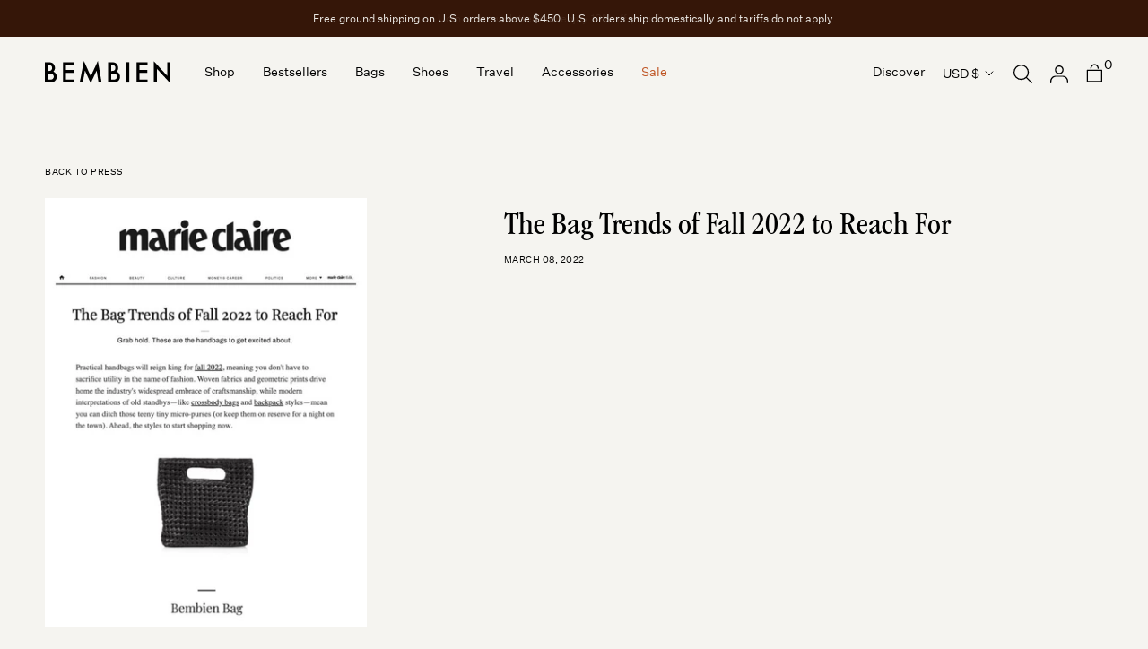

--- FILE ---
content_type: text/html; charset=utf-8
request_url: https://bembien.com/blogs/press/the-bag-trends-of-fall-2022-to-reach-for
body_size: 31923
content:
<!doctype html>

<html class="no-js" lang="en">
  <head>
    <meta charset="utf-8">
    <meta http-equiv="X-UA-Compatible" content="IE=edge,chrome=1">
    <meta
      name="viewport"
      content="width=device-width, initial-scale=1.0, height=device-height, minimum-scale=1.0, maximum-scale=1.0"
    >
    <meta name="theme-color" content="#f5f4f0">
    <meta name="facebook-domain-verification" content="66cuoklfj1s9tsokrequ27w8ev6vub">
    <meta name="p:domain_verify" content="3766531ae19370da4a5ccaf956d725dd">
    <meta name="google-site-verification" content="yZDZpCUm0DT-V0MLPkuP1_htBjsH3Kc5cuRhHRPQ6Xs">
    <title>
      The Bag Trends of Fall 2022 to Reach For
      
      
       &ndash; Bembien
    </title><link rel="canonical" href="https://bembien.com/blogs/press/the-bag-trends-of-fall-2022-to-reach-for"><link rel="shortcut icon" href="//bembien.com/cdn/shop/files/favicon_96x.png?v=1658489155" type="image/png"><meta property="og:type" content="article">
  <meta property="og:title" content="The Bag Trends of Fall 2022 to Reach For"><meta property="og:image" content="http://bembien.com/cdn/shop/articles/Bembien-MarieClaire-030822.jpg?v=1662384482">
    <meta property="og:image:secure_url" content="https://bembien.com/cdn/shop/articles/Bembien-MarieClaire-030822.jpg?v=1662384482">
    <meta property="og:image:width" content="612">
    <meta property="og:image:height" content="792"><meta property="og:url" content="https://bembien.com/blogs/press/the-bag-trends-of-fall-2022-to-reach-for">
<meta property="og:site_name" content="Bembien"><meta name="twitter:card" content="summary"><meta name="twitter:title" content="The Bag Trends of Fall 2022 to Reach For">
  <meta name="twitter:description" content=""><meta name="twitter:image" content="https://bembien.com/cdn/shop/articles/Bembien-MarieClaire-030822_600x600_crop_center.jpg?v=1662384482">
    <style>

  @font-face {
    font-family: 'Untitled Sans';
    src:  url('https://cdn.shopify.com/s/files/1/0625/6813/6888/files/Font_UntitledSans-WebRegular.eot?v=1742325233') format('eot'),
          url('https://cdn.shopify.com/s/files/1/0625/6813/6888/files/Font_UntitledSans-WebRegular.woff?v=1742325233') format('woff2'),
          url('https://cdn.shopify.com/s/files/1/0625/6813/6888/files/Font_UntitledSans-WebRegular.woff2?v=1742325233') format('woff');
    font-weight: 400;
    font-style: normal;
  }

  @font-face {
    font-family: 'Untitled Sans Medium';
    src:  url('https://cdn.shopify.com/s/files/1/0625/6813/6888/files/Font_UntitledSans-WebMedium.eot?v=1742325233') format('eot'),
          url('https://cdn.shopify.com/s/files/1/0625/6813/6888/files/Font_UntitledSans-WebMedium.woff2?v=1742325233') format('woff2'),
          url('https://cdn.shopify.com/s/files/1/0625/6813/6888/files/Font_UntitledSans-WebMedium.woff?v=1742325233') format('woff');
    font-weight: 500;
    font-style: normal;
  }

  @font-face {
    font-family: 'ITCGaramond Condensed Bold';
    src:  url('https://cdn.shopify.com/s/files/1/0625/6813/6888/files/Font_ITCGaramond-CondensedBold.woff2?v=1742325233') format('woff2'),
          url('https://cdn.shopify.com/s/files/1/0625/6813/6888/files/Font_ITCGaramond-CondensedBold.woff?v=1742325233') format('woff');
    font-style: normal;
  }

  @font-face {
    font-family: 'ITCGaramond Condensed Book';
    src:  url('https://cdn.shopify.com/s/files/1/0625/6813/6888/files/Font_ITCGaramond-CondensedBook.woff2?v=1742325233') format('woff2'),
          url('https://cdn.shopify.com/s/files/1/0625/6813/6888/files/Font_ITCGaramond-CondensedBook.woff?v=1742325233') format('woff');
    font-style: normal;
  }

  :root {
    --heading-font-family : 'ITCGaramond Condensed Bold', serif;
    --heading-font-style  : 'normal';

    --text-font-family : 'Untitled Sans', sans-serif;
    --text-font-style  : 'normal';

    --base-text-font-size   : 10px;
    --default-text-font-size: 16px;--background          : #f5f4f0;
    --background-rgb      : 245, 244, 240;
    --heading-color       : #000000;
    --text-color          : #000000;
    --text-color-rgb      : 0, 0, 0;
    --text-color-light    : #ffffff;
    --text-color-light-rgb: 255, 255, 255;
    --link-color          : #6a6a6a;
    --link-color-rgb      : 106, 106, 106;
    --border-color        : #000000;
    --border-color-rgb    : 0, 0, 0;

    --highlight          : #E8DECE;

    --button-background    : #000000;
    --button-background-rgb: 0, 0, 0;
    --button-text-color    : #f5f4f0;

    --header-background       : #f5f4f0;
    --header-heading-color    : #000000;
    --header-light-text-color : #ffffff;
    --header-border-color     : #d0cfcc;
    --header-border-color-rgb     : 245, 244, 240;

    --footer-background    : #f5f4f0;
    --footer-text-color    : #000000;
    --footer-heading-color : #1c1b1b;
    --footer-border-color  : #d0cfcc;

    --navigation-background      : #f5f4f0;
    --navigation-background-rgb  : 245, 244, 240;
    --navigation-text-color      : #000000;
    --navigation-text-color-light: rgba(0, 0, 0, 0.5);
    --navigation-border-color    : rgba(0, 0, 0, 0.2);

    --newsletter-popup-background     : #000000;
    --newsletter-popup-text-color     : #ffffff;
    --newsletter-popup-text-color-rgb : 255, 255, 255;

    --secondary-elements-background       : #000000;
    --secondary-elements-background-rgb   : 0, 0, 0;
    --secondary-elements-text-color       : #ffffff;
    --secondary-elements-text-color-light : rgba(255, 255, 255, 0.5);
    --secondary-elements-border-color     : rgba(255, 255, 255, 0.25);

    --product-sale-price-color    : #bf5423;
    --product-sale-price-color-rgb: 191, 84, 35;
    --product-star-rating: #000000;

    --success-color: #496429;

    /* Shopify related variables */
    --payment-terms-background-color: #f5f4f0;

    /* Products */

    --horizontal-spacing-four-products-per-row: 20px;
        --horizontal-spacing-two-products-per-row : 20px;

    --vertical-spacing-four-products-per-row: 60px;
        --vertical-spacing-two-products-per-row : 75px;

    /* Animation */
    --drawer-transition-timing: cubic-bezier(0.645, 0.045, 0.355, 1);
    --header-base-height: 80px; /* We set a default for browsers that do not support CSS variables */

    /* Cursors */
    --cursor-zoom-in-svg    : url(//bembien.com/cdn/shop/t/74/assets/cursor-zoom-in.svg?v=170532930330058140181768431681);
    --cursor-zoom-in-2x-svg : url(//bembien.com/cdn/shop/t/74/assets/cursor-zoom-in-2x.svg?v=56685658183649387561768431681);
    --cursor-zoom-out-svg    : url(//bembien.com/cdn/shop/t/74/assets/cursor-zoom-out.svg?v=104181574522239968931768431681);
    --cursor-zoom-out-2x-svg    : url(//bembien.com/cdn/shop/t/74/assets/cursor-zoom-out-2x.svg?v=111543870483979634461768431681);
  }
</style>

<script>
  // IE11 does not have support for CSS variables, so we have to polyfill them
  if (!(((window || {}).CSS || {}).supports && window.CSS.supports('(--a: 0)'))) {
    const script = document.createElement('script');
    script.type = 'text/javascript';
    script.src = 'https://cdn.jsdelivr.net/npm/css-vars-ponyfill@2';
    script.onload = function() {
      cssVars({});
    };

    document.getElementsByTagName('head')[0].appendChild(script);
  }
</script>


    <script>window.performance && window.performance.mark && window.performance.mark('shopify.content_for_header.start');</script><meta name="facebook-domain-verification" content="gn2hpes9d25m9of7tcxrzv4fcpm3pe">
<meta name="google-site-verification" content="UjC7EHe65DuF2fAlNDBNxiaHxeGsVIRJ2oDE_dhEQfU">
<meta id="shopify-digital-wallet" name="shopify-digital-wallet" content="/62568136888/digital_wallets/dialog">
<meta name="shopify-checkout-api-token" content="c4acdb2972679e88ec1b2cf928d12fe9">
<meta id="in-context-paypal-metadata" data-shop-id="62568136888" data-venmo-supported="false" data-environment="production" data-locale="en_US" data-paypal-v4="true" data-currency="USD">
<link rel="alternate" type="application/atom+xml" title="Feed" href="/blogs/press.atom" />
<script async="async" src="/checkouts/internal/preloads.js?locale=en-US"></script>
<link rel="preconnect" href="https://shop.app" crossorigin="anonymous">
<script async="async" src="https://shop.app/checkouts/internal/preloads.js?locale=en-US&shop_id=62568136888" crossorigin="anonymous"></script>
<script id="apple-pay-shop-capabilities" type="application/json">{"shopId":62568136888,"countryCode":"US","currencyCode":"USD","merchantCapabilities":["supports3DS"],"merchantId":"gid:\/\/shopify\/Shop\/62568136888","merchantName":"Bembien","requiredBillingContactFields":["postalAddress","email"],"requiredShippingContactFields":["postalAddress","email"],"shippingType":"shipping","supportedNetworks":["visa","masterCard","amex","discover","elo","jcb"],"total":{"type":"pending","label":"Bembien","amount":"1.00"},"shopifyPaymentsEnabled":true,"supportsSubscriptions":true}</script>
<script id="shopify-features" type="application/json">{"accessToken":"c4acdb2972679e88ec1b2cf928d12fe9","betas":["rich-media-storefront-analytics"],"domain":"bembien.com","predictiveSearch":true,"shopId":62568136888,"locale":"en"}</script>
<script>var Shopify = Shopify || {};
Shopify.shop = "bembien-dev.myshopify.com";
Shopify.locale = "en";
Shopify.currency = {"active":"USD","rate":"1.0"};
Shopify.country = "US";
Shopify.theme = {"name":"Bembien - Gift Card Update (Last Update: 011426)","id":186891174171,"schema_name":"Prestige Customized","schema_version":"5.7.0","theme_store_id":null,"role":"main"};
Shopify.theme.handle = "null";
Shopify.theme.style = {"id":null,"handle":null};
Shopify.cdnHost = "bembien.com/cdn";
Shopify.routes = Shopify.routes || {};
Shopify.routes.root = "/";</script>
<script type="module">!function(o){(o.Shopify=o.Shopify||{}).modules=!0}(window);</script>
<script>!function(o){function n(){var o=[];function n(){o.push(Array.prototype.slice.apply(arguments))}return n.q=o,n}var t=o.Shopify=o.Shopify||{};t.loadFeatures=n(),t.autoloadFeatures=n()}(window);</script>
<script>
  window.ShopifyPay = window.ShopifyPay || {};
  window.ShopifyPay.apiHost = "shop.app\/pay";
  window.ShopifyPay.redirectState = null;
</script>
<script id="shop-js-analytics" type="application/json">{"pageType":"article"}</script>
<script defer="defer" async type="module" src="//bembien.com/cdn/shopifycloud/shop-js/modules/v2/client.init-shop-cart-sync_BdyHc3Nr.en.esm.js"></script>
<script defer="defer" async type="module" src="//bembien.com/cdn/shopifycloud/shop-js/modules/v2/chunk.common_Daul8nwZ.esm.js"></script>
<script type="module">
  await import("//bembien.com/cdn/shopifycloud/shop-js/modules/v2/client.init-shop-cart-sync_BdyHc3Nr.en.esm.js");
await import("//bembien.com/cdn/shopifycloud/shop-js/modules/v2/chunk.common_Daul8nwZ.esm.js");

  window.Shopify.SignInWithShop?.initShopCartSync?.({"fedCMEnabled":true,"windoidEnabled":true});

</script>
<script>
  window.Shopify = window.Shopify || {};
  if (!window.Shopify.featureAssets) window.Shopify.featureAssets = {};
  window.Shopify.featureAssets['shop-js'] = {"shop-cart-sync":["modules/v2/client.shop-cart-sync_QYOiDySF.en.esm.js","modules/v2/chunk.common_Daul8nwZ.esm.js"],"init-fed-cm":["modules/v2/client.init-fed-cm_DchLp9rc.en.esm.js","modules/v2/chunk.common_Daul8nwZ.esm.js"],"shop-button":["modules/v2/client.shop-button_OV7bAJc5.en.esm.js","modules/v2/chunk.common_Daul8nwZ.esm.js"],"init-windoid":["modules/v2/client.init-windoid_DwxFKQ8e.en.esm.js","modules/v2/chunk.common_Daul8nwZ.esm.js"],"shop-cash-offers":["modules/v2/client.shop-cash-offers_DWtL6Bq3.en.esm.js","modules/v2/chunk.common_Daul8nwZ.esm.js","modules/v2/chunk.modal_CQq8HTM6.esm.js"],"shop-toast-manager":["modules/v2/client.shop-toast-manager_CX9r1SjA.en.esm.js","modules/v2/chunk.common_Daul8nwZ.esm.js"],"init-shop-email-lookup-coordinator":["modules/v2/client.init-shop-email-lookup-coordinator_UhKnw74l.en.esm.js","modules/v2/chunk.common_Daul8nwZ.esm.js"],"pay-button":["modules/v2/client.pay-button_DzxNnLDY.en.esm.js","modules/v2/chunk.common_Daul8nwZ.esm.js"],"avatar":["modules/v2/client.avatar_BTnouDA3.en.esm.js"],"init-shop-cart-sync":["modules/v2/client.init-shop-cart-sync_BdyHc3Nr.en.esm.js","modules/v2/chunk.common_Daul8nwZ.esm.js"],"shop-login-button":["modules/v2/client.shop-login-button_D8B466_1.en.esm.js","modules/v2/chunk.common_Daul8nwZ.esm.js","modules/v2/chunk.modal_CQq8HTM6.esm.js"],"init-customer-accounts-sign-up":["modules/v2/client.init-customer-accounts-sign-up_C8fpPm4i.en.esm.js","modules/v2/client.shop-login-button_D8B466_1.en.esm.js","modules/v2/chunk.common_Daul8nwZ.esm.js","modules/v2/chunk.modal_CQq8HTM6.esm.js"],"init-shop-for-new-customer-accounts":["modules/v2/client.init-shop-for-new-customer-accounts_CVTO0Ztu.en.esm.js","modules/v2/client.shop-login-button_D8B466_1.en.esm.js","modules/v2/chunk.common_Daul8nwZ.esm.js","modules/v2/chunk.modal_CQq8HTM6.esm.js"],"init-customer-accounts":["modules/v2/client.init-customer-accounts_dRgKMfrE.en.esm.js","modules/v2/client.shop-login-button_D8B466_1.en.esm.js","modules/v2/chunk.common_Daul8nwZ.esm.js","modules/v2/chunk.modal_CQq8HTM6.esm.js"],"shop-follow-button":["modules/v2/client.shop-follow-button_CkZpjEct.en.esm.js","modules/v2/chunk.common_Daul8nwZ.esm.js","modules/v2/chunk.modal_CQq8HTM6.esm.js"],"lead-capture":["modules/v2/client.lead-capture_BntHBhfp.en.esm.js","modules/v2/chunk.common_Daul8nwZ.esm.js","modules/v2/chunk.modal_CQq8HTM6.esm.js"],"checkout-modal":["modules/v2/client.checkout-modal_CfxcYbTm.en.esm.js","modules/v2/chunk.common_Daul8nwZ.esm.js","modules/v2/chunk.modal_CQq8HTM6.esm.js"],"shop-login":["modules/v2/client.shop-login_Da4GZ2H6.en.esm.js","modules/v2/chunk.common_Daul8nwZ.esm.js","modules/v2/chunk.modal_CQq8HTM6.esm.js"],"payment-terms":["modules/v2/client.payment-terms_MV4M3zvL.en.esm.js","modules/v2/chunk.common_Daul8nwZ.esm.js","modules/v2/chunk.modal_CQq8HTM6.esm.js"]};
</script>
<script>(function() {
  var isLoaded = false;
  function asyncLoad() {
    if (isLoaded) return;
    isLoaded = true;
    var urls = ["https:\/\/shopify-widget.route.com\/shopify.widget.js?shop=bembien-dev.myshopify.com","https:\/\/cdn.attn.tv\/bembien\/dtag.js?shop=bembien-dev.myshopify.com","https:\/\/storage.nfcube.com\/instafeed-6fca38661d56ab8456256b81fb4e0270.js?shop=bembien-dev.myshopify.com","https:\/\/cdn.rebuyengine.com\/onsite\/js\/rebuy.js?shop=bembien-dev.myshopify.com"];
    for (var i = 0; i < urls.length; i++) {
      var s = document.createElement('script');
      s.type = 'text/javascript';
      s.async = true;
      s.src = urls[i];
      var x = document.getElementsByTagName('script')[0];
      x.parentNode.insertBefore(s, x);
    }
  };
  if(window.attachEvent) {
    window.attachEvent('onload', asyncLoad);
  } else {
    window.addEventListener('load', asyncLoad, false);
  }
})();</script>
<script id="__st">var __st={"a":62568136888,"offset":-18000,"reqid":"cb231016-cfcb-4f02-902d-260bd2762667-1768945504","pageurl":"bembien.com\/blogs\/press\/the-bag-trends-of-fall-2022-to-reach-for","s":"articles-561731535032","u":"515833d7bb3e","p":"article","rtyp":"article","rid":561731535032};</script>
<script>window.ShopifyPaypalV4VisibilityTracking = true;</script>
<script id="captcha-bootstrap">!function(){'use strict';const t='contact',e='account',n='new_comment',o=[[t,t],['blogs',n],['comments',n],[t,'customer']],c=[[e,'customer_login'],[e,'guest_login'],[e,'recover_customer_password'],[e,'create_customer']],r=t=>t.map((([t,e])=>`form[action*='/${t}']:not([data-nocaptcha='true']) input[name='form_type'][value='${e}']`)).join(','),a=t=>()=>t?[...document.querySelectorAll(t)].map((t=>t.form)):[];function s(){const t=[...o],e=r(t);return a(e)}const i='password',u='form_key',d=['recaptcha-v3-token','g-recaptcha-response','h-captcha-response',i],f=()=>{try{return window.sessionStorage}catch{return}},m='__shopify_v',_=t=>t.elements[u];function p(t,e,n=!1){try{const o=window.sessionStorage,c=JSON.parse(o.getItem(e)),{data:r}=function(t){const{data:e,action:n}=t;return t[m]||n?{data:e,action:n}:{data:t,action:n}}(c);for(const[e,n]of Object.entries(r))t.elements[e]&&(t.elements[e].value=n);n&&o.removeItem(e)}catch(o){console.error('form repopulation failed',{error:o})}}const l='form_type',E='cptcha';function T(t){t.dataset[E]=!0}const w=window,h=w.document,L='Shopify',v='ce_forms',y='captcha';let A=!1;((t,e)=>{const n=(g='f06e6c50-85a8-45c8-87d0-21a2b65856fe',I='https://cdn.shopify.com/shopifycloud/storefront-forms-hcaptcha/ce_storefront_forms_captcha_hcaptcha.v1.5.2.iife.js',D={infoText:'Protected by hCaptcha',privacyText:'Privacy',termsText:'Terms'},(t,e,n)=>{const o=w[L][v],c=o.bindForm;if(c)return c(t,g,e,D).then(n);var r;o.q.push([[t,g,e,D],n]),r=I,A||(h.body.append(Object.assign(h.createElement('script'),{id:'captcha-provider',async:!0,src:r})),A=!0)});var g,I,D;w[L]=w[L]||{},w[L][v]=w[L][v]||{},w[L][v].q=[],w[L][y]=w[L][y]||{},w[L][y].protect=function(t,e){n(t,void 0,e),T(t)},Object.freeze(w[L][y]),function(t,e,n,w,h,L){const[v,y,A,g]=function(t,e,n){const i=e?o:[],u=t?c:[],d=[...i,...u],f=r(d),m=r(i),_=r(d.filter((([t,e])=>n.includes(e))));return[a(f),a(m),a(_),s()]}(w,h,L),I=t=>{const e=t.target;return e instanceof HTMLFormElement?e:e&&e.form},D=t=>v().includes(t);t.addEventListener('submit',(t=>{const e=I(t);if(!e)return;const n=D(e)&&!e.dataset.hcaptchaBound&&!e.dataset.recaptchaBound,o=_(e),c=g().includes(e)&&(!o||!o.value);(n||c)&&t.preventDefault(),c&&!n&&(function(t){try{if(!f())return;!function(t){const e=f();if(!e)return;const n=_(t);if(!n)return;const o=n.value;o&&e.removeItem(o)}(t);const e=Array.from(Array(32),(()=>Math.random().toString(36)[2])).join('');!function(t,e){_(t)||t.append(Object.assign(document.createElement('input'),{type:'hidden',name:u})),t.elements[u].value=e}(t,e),function(t,e){const n=f();if(!n)return;const o=[...t.querySelectorAll(`input[type='${i}']`)].map((({name:t})=>t)),c=[...d,...o],r={};for(const[a,s]of new FormData(t).entries())c.includes(a)||(r[a]=s);n.setItem(e,JSON.stringify({[m]:1,action:t.action,data:r}))}(t,e)}catch(e){console.error('failed to persist form',e)}}(e),e.submit())}));const S=(t,e)=>{t&&!t.dataset[E]&&(n(t,e.some((e=>e===t))),T(t))};for(const o of['focusin','change'])t.addEventListener(o,(t=>{const e=I(t);D(e)&&S(e,y())}));const B=e.get('form_key'),M=e.get(l),P=B&&M;t.addEventListener('DOMContentLoaded',(()=>{const t=y();if(P)for(const e of t)e.elements[l].value===M&&p(e,B);[...new Set([...A(),...v().filter((t=>'true'===t.dataset.shopifyCaptcha))])].forEach((e=>S(e,t)))}))}(h,new URLSearchParams(w.location.search),n,t,e,['guest_login'])})(!0,!1)}();</script>
<script integrity="sha256-4kQ18oKyAcykRKYeNunJcIwy7WH5gtpwJnB7kiuLZ1E=" data-source-attribution="shopify.loadfeatures" defer="defer" src="//bembien.com/cdn/shopifycloud/storefront/assets/storefront/load_feature-a0a9edcb.js" crossorigin="anonymous"></script>
<script crossorigin="anonymous" defer="defer" src="//bembien.com/cdn/shopifycloud/storefront/assets/shopify_pay/storefront-65b4c6d7.js?v=20250812"></script>
<script data-source-attribution="shopify.dynamic_checkout.dynamic.init">var Shopify=Shopify||{};Shopify.PaymentButton=Shopify.PaymentButton||{isStorefrontPortableWallets:!0,init:function(){window.Shopify.PaymentButton.init=function(){};var t=document.createElement("script");t.src="https://bembien.com/cdn/shopifycloud/portable-wallets/latest/portable-wallets.en.js",t.type="module",document.head.appendChild(t)}};
</script>
<script data-source-attribution="shopify.dynamic_checkout.buyer_consent">
  function portableWalletsHideBuyerConsent(e){var t=document.getElementById("shopify-buyer-consent"),n=document.getElementById("shopify-subscription-policy-button");t&&n&&(t.classList.add("hidden"),t.setAttribute("aria-hidden","true"),n.removeEventListener("click",e))}function portableWalletsShowBuyerConsent(e){var t=document.getElementById("shopify-buyer-consent"),n=document.getElementById("shopify-subscription-policy-button");t&&n&&(t.classList.remove("hidden"),t.removeAttribute("aria-hidden"),n.addEventListener("click",e))}window.Shopify?.PaymentButton&&(window.Shopify.PaymentButton.hideBuyerConsent=portableWalletsHideBuyerConsent,window.Shopify.PaymentButton.showBuyerConsent=portableWalletsShowBuyerConsent);
</script>
<script data-source-attribution="shopify.dynamic_checkout.cart.bootstrap">document.addEventListener("DOMContentLoaded",(function(){function t(){return document.querySelector("shopify-accelerated-checkout-cart, shopify-accelerated-checkout")}if(t())Shopify.PaymentButton.init();else{new MutationObserver((function(e,n){t()&&(Shopify.PaymentButton.init(),n.disconnect())})).observe(document.body,{childList:!0,subtree:!0})}}));
</script>
<script id='scb4127' type='text/javascript' async='' src='https://bembien.com/cdn/shopifycloud/privacy-banner/storefront-banner.js'></script><link id="shopify-accelerated-checkout-styles" rel="stylesheet" media="screen" href="https://bembien.com/cdn/shopifycloud/portable-wallets/latest/accelerated-checkout-backwards-compat.css" crossorigin="anonymous">
<style id="shopify-accelerated-checkout-cart">
        #shopify-buyer-consent {
  margin-top: 1em;
  display: inline-block;
  width: 100%;
}

#shopify-buyer-consent.hidden {
  display: none;
}

#shopify-subscription-policy-button {
  background: none;
  border: none;
  padding: 0;
  text-decoration: underline;
  font-size: inherit;
  cursor: pointer;
}

#shopify-subscription-policy-button::before {
  box-shadow: none;
}

      </style>

<script>window.performance && window.performance.mark && window.performance.mark('shopify.content_for_header.end');</script>

    <link href="//bembien.com/cdn/shop/t/74/assets/theme.min.css?v=171285486718815335981768444298" rel="stylesheet" type="text/css" media="all" />
    <link href="//bembien.com/cdn/shop/t/74/assets/application.css?v=134220546461807188501768431681" rel="stylesheet" type="text/css" media="all" />

    <script>// This allows to expose several variables to the global scope, to be used in scripts
      window.theme = {
        pageType: "article",
        moneyFormat: "${{ amount_no_decimals }}",
        moneyWithCurrencyFormat: "${{ amount_no_decimals }}",
        currencyCodeEnabled: true,
        productImageSize: "square",
        searchMode: "product",
        showPageTransition: false,
        showElementStaggering: true,
        showImageZooming: true
      };

      window.routes = {
        rootUrl: "\/",
        rootUrlWithoutSlash: '',
        cartUrl: "\/cart",
        cartAddUrl: "\/cart\/add",
        cartChangeUrl: "\/cart\/change",
        searchUrl: "\/search",
        productRecommendationsUrl: "\/recommendations\/products"
      };

      window.languages = {
        cartAddNote: "Add Order Note",
        cartEditNote: "Edit Order Note",
        productImageLoadingError: "This image could not be loaded. Please try to reload the page.",
        productFormAddToCart: "Add to cart",
        productFormUnavailable: "Unavailable",
        productFormSoldOut: "Sold Out",
        productFormPreOrder: "Pre-Order",
        productLabelOnSale: "On sale",
        productLabelSoldOut: "Sold out",
        productLabelPreOrder: "Pre-Order",
        productLabelNew: "New",
        shippingEstimatorOneResult: "1 option available:",
        shippingEstimatorMoreResults: "{{count}} options available:",
        shippingEstimatorNoResults: "No shipping could be found",
        inventoryMessage: "low stock",
        inventoryQuantityThreshold: 5
      };

      window.lazySizesConfig = {
        loadHidden: false,
        hFac: 0.5,
        expFactor: 2,
        ricTimeout: 150,
        lazyClass: 'Image--lazyLoad',
        loadingClass: 'Image--lazyLoading',
        loadedClass: 'Image--lazyLoaded'
      };

      document.documentElement.className = document.documentElement.className.replace('no-js', 'js');
      document.documentElement.style.setProperty('--window-height', window.innerHeight + 'px');

      // We do a quick detection of some features (we could use Modernizr but for so little...)
      (function() {
        document.documentElement.className += ((window.CSS && window.CSS.supports('(position: sticky) or (position: -webkit-sticky)')) ? ' supports-sticky' : ' no-supports-sticky');
        document.documentElement.className += (window.matchMedia('(-moz-touch-enabled: 1), (hover: none)')).matches ? ' no-supports-hover' : ' supports-hover';
      }());

      
    </script>

    <script src="//bembien.com/cdn/shop/t/74/assets/lazysizes.min.js?v=174358363404432586981768431681" async></script><script src="//bembien.com/cdn/shop/t/74/assets/libs.min.js?v=134264252159015143461768431681" defer></script>
    <script src="//bembien.com/cdn/shop/t/74/assets/theme.min.js?v=122484663661848530101768444298" defer></script>
    <script src="//bembien.com/cdn/shop/t/74/assets/custom.js?v=157189700067607098121768431681" defer></script>

    <script>
      (function () {
        window.onpageshow = function () {
          if (window.theme.showPageTransition) {
            var pageTransition = document.querySelector('.PageTransition');

            if (pageTransition) {
              pageTransition.style.visibility = 'visible';
              pageTransition.style.opacity = '0';
            }
          }

          // When the page is loaded from the cache, we have to reload the cart content
          document.documentElement.dispatchEvent(
            new CustomEvent('cart:refresh', {
              bubbles: true,
            })
          );
        };
      })();
    </script>

    
  <script type="application/ld+json">
  {
    "@context": "http://schema.org",
    "@type": "BlogPosting",
    "mainEntityOfPage": "/blogs/press/the-bag-trends-of-fall-2022-to-reach-for",
    "articleSection": "Press",
    "keywords": "",
    "headline": "The Bag Trends of Fall 2022 to Reach For",
    "description": "",
    "dateCreated": "2022-09-05T08:12:41",
    "datePublished": "2022-03-08T08:30:00",
    "dateModified": "2022-03-08T08:30:00",
    "image": {
      "@type": "ImageObject",
      "url": "https://bembien.com/cdn/shop/articles/Bembien-MarieClaire-030822_1024x.jpg?v=1662384482",
      "image": "https://bembien.com/cdn/shop/articles/Bembien-MarieClaire-030822_1024x.jpg?v=1662384482",
      "name": "The Bag Trends of Fall 2022 to Reach For",
      "width": "1024",
      "height": "1024"
    },
    "author": {
      "@type": "Person",
      "name": "Michelle Jolliffe",
      "givenName": "Michelle",
      "familyName": "Jolliffe"
    },
    "publisher": {
      "@type": "Organization",
      "name": "Bembien"
    },
    "commentCount": 0,
    "comment": []
  }
  </script>



  <script type="application/ld+json">
  {
    "@context": "http://schema.org",
    "@type": "BreadcrumbList",
  "itemListElement": [{
      "@type": "ListItem",
      "position": 1,
      "name": "Home",
      "item": "https://bembien.com"
    },{
          "@type": "ListItem",
          "position": 2,
          "name": "Press",
          "item": "https://bembien.com/blogs/press"
        }, {
          "@type": "ListItem",
          "position": 3,
          "name": "Press",
          "item": "https://bembien.com/blogs/press/the-bag-trends-of-fall-2022-to-reach-for"
        }]
  }
  </script>


    <!-- Google tag (gtag.js) -->
    <script async src="https://www.googletagmanager.com/gtag/js?id=AW-855573690"></script>
    <script>
      window.dataLayer = window.dataLayer || [];
      function gtag() {
        dataLayer.push(arguments);
      }
      gtag('js', new Date());

      gtag('config', 'AW-855573690');
    </script>

    <!-- Google Tag Manager -->
    <script>
      (function (w, d, s, l, i) {
        w[l] = w[l] || [];
        w[l].push({ 'gtm.start': new Date().getTime(), event: 'gtm.js' });
        var f = d.getElementsByTagName(s)[0],
          j = d.createElement(s),
          dl = l != 'dataLayer' ? '&l=' + l : '';
        j.async = true;
        j.src = 'https://www.googletagmanager.com/gtm.js?id=' + i + dl;
        f.parentNode.insertBefore(j, f);
      })(window, document, 'script', 'dataLayer', 'GTM-56GC4QW');
    </script>
    <!-- End Google Tag Manager -->
    

<script type='text/javascript'>
window.dataLayer = window.dataLayer || [];
dataLayer.push({
event: 'page_view',
});

</script>
  <!-- BEGIN app block: shopify://apps/attentive/blocks/attn-tag/8df62c72-8fe4-407e-a5b3-72132be30a0d --><script type="text/javascript" src="https://cdn.attn.tv/bembien/dtag.js?source=app-embed" defer="defer"></script>


<!-- END app block --><!-- BEGIN app block: shopify://apps/instafeed/blocks/head-block/c447db20-095d-4a10-9725-b5977662c9d5 --><link rel="preconnect" href="https://cdn.nfcube.com/">
<link rel="preconnect" href="https://scontent.cdninstagram.com/">


  <script>
    document.addEventListener('DOMContentLoaded', function () {
      let instafeedScript = document.createElement('script');

      
        instafeedScript.src = 'https://storage.nfcube.com/instafeed-6fca38661d56ab8456256b81fb4e0270.js';
      

      document.body.appendChild(instafeedScript);
    });
  </script>





<!-- END app block --><!-- BEGIN app block: shopify://apps/klaviyo-email-marketing-sms/blocks/klaviyo-onsite-embed/2632fe16-c075-4321-a88b-50b567f42507 -->












  <script async src="https://static.klaviyo.com/onsite/js/VixLEc/klaviyo.js?company_id=VixLEc"></script>
  <script>!function(){if(!window.klaviyo){window._klOnsite=window._klOnsite||[];try{window.klaviyo=new Proxy({},{get:function(n,i){return"push"===i?function(){var n;(n=window._klOnsite).push.apply(n,arguments)}:function(){for(var n=arguments.length,o=new Array(n),w=0;w<n;w++)o[w]=arguments[w];var t="function"==typeof o[o.length-1]?o.pop():void 0,e=new Promise((function(n){window._klOnsite.push([i].concat(o,[function(i){t&&t(i),n(i)}]))}));return e}}})}catch(n){window.klaviyo=window.klaviyo||[],window.klaviyo.push=function(){var n;(n=window._klOnsite).push.apply(n,arguments)}}}}();</script>

  




  <script>
    window.klaviyoReviewsProductDesignMode = false
  </script>







<!-- END app block --><script src="https://cdn.shopify.com/extensions/019bdd41-570b-7385-9c0a-8ff17d392ff1/loop-returns-341/assets/onstore-block.js" type="text/javascript" defer="defer"></script>
<link href="https://cdn.shopify.com/extensions/019bdd41-570b-7385-9c0a-8ff17d392ff1/loop-returns-341/assets/onstore-block.css" rel="stylesheet" type="text/css" media="all">
<link href="https://monorail-edge.shopifysvc.com" rel="dns-prefetch">
<script>(function(){if ("sendBeacon" in navigator && "performance" in window) {try {var session_token_from_headers = performance.getEntriesByType('navigation')[0].serverTiming.find(x => x.name == '_s').description;} catch {var session_token_from_headers = undefined;}var session_cookie_matches = document.cookie.match(/_shopify_s=([^;]*)/);var session_token_from_cookie = session_cookie_matches && session_cookie_matches.length === 2 ? session_cookie_matches[1] : "";var session_token = session_token_from_headers || session_token_from_cookie || "";function handle_abandonment_event(e) {var entries = performance.getEntries().filter(function(entry) {return /monorail-edge.shopifysvc.com/.test(entry.name);});if (!window.abandonment_tracked && entries.length === 0) {window.abandonment_tracked = true;var currentMs = Date.now();var navigation_start = performance.timing.navigationStart;var payload = {shop_id: 62568136888,url: window.location.href,navigation_start,duration: currentMs - navigation_start,session_token,page_type: "article"};window.navigator.sendBeacon("https://monorail-edge.shopifysvc.com/v1/produce", JSON.stringify({schema_id: "online_store_buyer_site_abandonment/1.1",payload: payload,metadata: {event_created_at_ms: currentMs,event_sent_at_ms: currentMs}}));}}window.addEventListener('pagehide', handle_abandonment_event);}}());</script>
<script id="web-pixels-manager-setup">(function e(e,d,r,n,o){if(void 0===o&&(o={}),!Boolean(null===(a=null===(i=window.Shopify)||void 0===i?void 0:i.analytics)||void 0===a?void 0:a.replayQueue)){var i,a;window.Shopify=window.Shopify||{};var t=window.Shopify;t.analytics=t.analytics||{};var s=t.analytics;s.replayQueue=[],s.publish=function(e,d,r){return s.replayQueue.push([e,d,r]),!0};try{self.performance.mark("wpm:start")}catch(e){}var l=function(){var e={modern:/Edge?\/(1{2}[4-9]|1[2-9]\d|[2-9]\d{2}|\d{4,})\.\d+(\.\d+|)|Firefox\/(1{2}[4-9]|1[2-9]\d|[2-9]\d{2}|\d{4,})\.\d+(\.\d+|)|Chrom(ium|e)\/(9{2}|\d{3,})\.\d+(\.\d+|)|(Maci|X1{2}).+ Version\/(15\.\d+|(1[6-9]|[2-9]\d|\d{3,})\.\d+)([,.]\d+|)( \(\w+\)|)( Mobile\/\w+|) Safari\/|Chrome.+OPR\/(9{2}|\d{3,})\.\d+\.\d+|(CPU[ +]OS|iPhone[ +]OS|CPU[ +]iPhone|CPU IPhone OS|CPU iPad OS)[ +]+(15[._]\d+|(1[6-9]|[2-9]\d|\d{3,})[._]\d+)([._]\d+|)|Android:?[ /-](13[3-9]|1[4-9]\d|[2-9]\d{2}|\d{4,})(\.\d+|)(\.\d+|)|Android.+Firefox\/(13[5-9]|1[4-9]\d|[2-9]\d{2}|\d{4,})\.\d+(\.\d+|)|Android.+Chrom(ium|e)\/(13[3-9]|1[4-9]\d|[2-9]\d{2}|\d{4,})\.\d+(\.\d+|)|SamsungBrowser\/([2-9]\d|\d{3,})\.\d+/,legacy:/Edge?\/(1[6-9]|[2-9]\d|\d{3,})\.\d+(\.\d+|)|Firefox\/(5[4-9]|[6-9]\d|\d{3,})\.\d+(\.\d+|)|Chrom(ium|e)\/(5[1-9]|[6-9]\d|\d{3,})\.\d+(\.\d+|)([\d.]+$|.*Safari\/(?![\d.]+ Edge\/[\d.]+$))|(Maci|X1{2}).+ Version\/(10\.\d+|(1[1-9]|[2-9]\d|\d{3,})\.\d+)([,.]\d+|)( \(\w+\)|)( Mobile\/\w+|) Safari\/|Chrome.+OPR\/(3[89]|[4-9]\d|\d{3,})\.\d+\.\d+|(CPU[ +]OS|iPhone[ +]OS|CPU[ +]iPhone|CPU IPhone OS|CPU iPad OS)[ +]+(10[._]\d+|(1[1-9]|[2-9]\d|\d{3,})[._]\d+)([._]\d+|)|Android:?[ /-](13[3-9]|1[4-9]\d|[2-9]\d{2}|\d{4,})(\.\d+|)(\.\d+|)|Mobile Safari.+OPR\/([89]\d|\d{3,})\.\d+\.\d+|Android.+Firefox\/(13[5-9]|1[4-9]\d|[2-9]\d{2}|\d{4,})\.\d+(\.\d+|)|Android.+Chrom(ium|e)\/(13[3-9]|1[4-9]\d|[2-9]\d{2}|\d{4,})\.\d+(\.\d+|)|Android.+(UC? ?Browser|UCWEB|U3)[ /]?(15\.([5-9]|\d{2,})|(1[6-9]|[2-9]\d|\d{3,})\.\d+)\.\d+|SamsungBrowser\/(5\.\d+|([6-9]|\d{2,})\.\d+)|Android.+MQ{2}Browser\/(14(\.(9|\d{2,})|)|(1[5-9]|[2-9]\d|\d{3,})(\.\d+|))(\.\d+|)|K[Aa][Ii]OS\/(3\.\d+|([4-9]|\d{2,})\.\d+)(\.\d+|)/},d=e.modern,r=e.legacy,n=navigator.userAgent;return n.match(d)?"modern":n.match(r)?"legacy":"unknown"}(),u="modern"===l?"modern":"legacy",c=(null!=n?n:{modern:"",legacy:""})[u],f=function(e){return[e.baseUrl,"/wpm","/b",e.hashVersion,"modern"===e.buildTarget?"m":"l",".js"].join("")}({baseUrl:d,hashVersion:r,buildTarget:u}),m=function(e){var d=e.version,r=e.bundleTarget,n=e.surface,o=e.pageUrl,i=e.monorailEndpoint;return{emit:function(e){var a=e.status,t=e.errorMsg,s=(new Date).getTime(),l=JSON.stringify({metadata:{event_sent_at_ms:s},events:[{schema_id:"web_pixels_manager_load/3.1",payload:{version:d,bundle_target:r,page_url:o,status:a,surface:n,error_msg:t},metadata:{event_created_at_ms:s}}]});if(!i)return console&&console.warn&&console.warn("[Web Pixels Manager] No Monorail endpoint provided, skipping logging."),!1;try{return self.navigator.sendBeacon.bind(self.navigator)(i,l)}catch(e){}var u=new XMLHttpRequest;try{return u.open("POST",i,!0),u.setRequestHeader("Content-Type","text/plain"),u.send(l),!0}catch(e){return console&&console.warn&&console.warn("[Web Pixels Manager] Got an unhandled error while logging to Monorail."),!1}}}}({version:r,bundleTarget:l,surface:e.surface,pageUrl:self.location.href,monorailEndpoint:e.monorailEndpoint});try{o.browserTarget=l,function(e){var d=e.src,r=e.async,n=void 0===r||r,o=e.onload,i=e.onerror,a=e.sri,t=e.scriptDataAttributes,s=void 0===t?{}:t,l=document.createElement("script"),u=document.querySelector("head"),c=document.querySelector("body");if(l.async=n,l.src=d,a&&(l.integrity=a,l.crossOrigin="anonymous"),s)for(var f in s)if(Object.prototype.hasOwnProperty.call(s,f))try{l.dataset[f]=s[f]}catch(e){}if(o&&l.addEventListener("load",o),i&&l.addEventListener("error",i),u)u.appendChild(l);else{if(!c)throw new Error("Did not find a head or body element to append the script");c.appendChild(l)}}({src:f,async:!0,onload:function(){if(!function(){var e,d;return Boolean(null===(d=null===(e=window.Shopify)||void 0===e?void 0:e.analytics)||void 0===d?void 0:d.initialized)}()){var d=window.webPixelsManager.init(e)||void 0;if(d){var r=window.Shopify.analytics;r.replayQueue.forEach((function(e){var r=e[0],n=e[1],o=e[2];d.publishCustomEvent(r,n,o)})),r.replayQueue=[],r.publish=d.publishCustomEvent,r.visitor=d.visitor,r.initialized=!0}}},onerror:function(){return m.emit({status:"failed",errorMsg:"".concat(f," has failed to load")})},sri:function(e){var d=/^sha384-[A-Za-z0-9+/=]+$/;return"string"==typeof e&&d.test(e)}(c)?c:"",scriptDataAttributes:o}),m.emit({status:"loading"})}catch(e){m.emit({status:"failed",errorMsg:(null==e?void 0:e.message)||"Unknown error"})}}})({shopId: 62568136888,storefrontBaseUrl: "https://bembien.com",extensionsBaseUrl: "https://extensions.shopifycdn.com/cdn/shopifycloud/web-pixels-manager",monorailEndpoint: "https://monorail-edge.shopifysvc.com/unstable/produce_batch",surface: "storefront-renderer",enabledBetaFlags: ["2dca8a86"],webPixelsConfigList: [{"id":"2413134107","configuration":"{\"accountID\":\"VixLEc\",\"webPixelConfig\":\"eyJlbmFibGVBZGRlZFRvQ2FydEV2ZW50cyI6IHRydWV9\"}","eventPayloadVersion":"v1","runtimeContext":"STRICT","scriptVersion":"524f6c1ee37bacdca7657a665bdca589","type":"APP","apiClientId":123074,"privacyPurposes":["ANALYTICS","MARKETING"],"dataSharingAdjustments":{"protectedCustomerApprovalScopes":["read_customer_address","read_customer_email","read_customer_name","read_customer_personal_data","read_customer_phone"]}},{"id":"1802862875","configuration":"{\"shopID\": \"68762\"}","eventPayloadVersion":"v1","runtimeContext":"STRICT","scriptVersion":"d22b5691c62682d22357c5bcbea63a2b","type":"APP","apiClientId":3780451,"privacyPurposes":["ANALYTICS","MARKETING","SALE_OF_DATA"],"dataSharingAdjustments":{"protectedCustomerApprovalScopes":["read_customer_email","read_customer_name","read_customer_personal_data","read_customer_phone"]}},{"id":"909738267","configuration":"{\"env\":\"prod\"}","eventPayloadVersion":"v1","runtimeContext":"LAX","scriptVersion":"3dbd78f0aeeb2c473821a9db9e2dd54a","type":"APP","apiClientId":3977633,"privacyPurposes":["ANALYTICS","MARKETING"],"dataSharingAdjustments":{"protectedCustomerApprovalScopes":["read_customer_address","read_customer_email","read_customer_name","read_customer_personal_data","read_customer_phone"]}},{"id":"795541787","configuration":"{\"config\":\"{\\\"pixel_id\\\":\\\"G-G9E24KHMY6\\\",\\\"target_country\\\":\\\"US\\\",\\\"gtag_events\\\":[{\\\"type\\\":\\\"search\\\",\\\"action_label\\\":[\\\"G-G9E24KHMY6\\\",\\\"AW-855573690\\\/b6gzCOi335cYELqJ_JcD\\\"]},{\\\"type\\\":\\\"begin_checkout\\\",\\\"action_label\\\":[\\\"G-G9E24KHMY6\\\",\\\"AW-855573690\\\/SpYyCO6335cYELqJ_JcD\\\"]},{\\\"type\\\":\\\"view_item\\\",\\\"action_label\\\":[\\\"G-G9E24KHMY6\\\",\\\"AW-855573690\\\/-FW7COW335cYELqJ_JcD\\\",\\\"MC-SX17F2V5EM\\\"]},{\\\"type\\\":\\\"purchase\\\",\\\"action_label\\\":[\\\"G-G9E24KHMY6\\\",\\\"AW-855573690\\\/B4z7CN-335cYELqJ_JcD\\\",\\\"MC-SX17F2V5EM\\\"]},{\\\"type\\\":\\\"page_view\\\",\\\"action_label\\\":[\\\"G-G9E24KHMY6\\\",\\\"AW-855573690\\\/oc6TCOK335cYELqJ_JcD\\\",\\\"MC-SX17F2V5EM\\\"]},{\\\"type\\\":\\\"add_payment_info\\\",\\\"action_label\\\":[\\\"G-G9E24KHMY6\\\",\\\"AW-855573690\\\/DIFACPG335cYELqJ_JcD\\\"]},{\\\"type\\\":\\\"add_to_cart\\\",\\\"action_label\\\":[\\\"G-G9E24KHMY6\\\",\\\"AW-855573690\\\/QV1BCOu335cYELqJ_JcD\\\"]}],\\\"enable_monitoring_mode\\\":false}\"}","eventPayloadVersion":"v1","runtimeContext":"OPEN","scriptVersion":"b2a88bafab3e21179ed38636efcd8a93","type":"APP","apiClientId":1780363,"privacyPurposes":[],"dataSharingAdjustments":{"protectedCustomerApprovalScopes":["read_customer_address","read_customer_email","read_customer_name","read_customer_personal_data","read_customer_phone"]}},{"id":"657064219","configuration":"{\"pixelCode\":\"CKAQLTRC77UB8D1A64F0\"}","eventPayloadVersion":"v1","runtimeContext":"STRICT","scriptVersion":"22e92c2ad45662f435e4801458fb78cc","type":"APP","apiClientId":4383523,"privacyPurposes":["ANALYTICS","MARKETING","SALE_OF_DATA"],"dataSharingAdjustments":{"protectedCustomerApprovalScopes":["read_customer_address","read_customer_email","read_customer_name","read_customer_personal_data","read_customer_phone"]}},{"id":"345604379","configuration":"{\"pixel_id\":\"1298891167549674\",\"pixel_type\":\"facebook_pixel\",\"metaapp_system_user_token\":\"-\"}","eventPayloadVersion":"v1","runtimeContext":"OPEN","scriptVersion":"ca16bc87fe92b6042fbaa3acc2fbdaa6","type":"APP","apiClientId":2329312,"privacyPurposes":["ANALYTICS","MARKETING","SALE_OF_DATA"],"dataSharingAdjustments":{"protectedCustomerApprovalScopes":["read_customer_address","read_customer_email","read_customer_name","read_customer_personal_data","read_customer_phone"]}},{"id":"212762907","configuration":"{\"myshopifyDomain\":\"bembien-dev.myshopify.com\"}","eventPayloadVersion":"v1","runtimeContext":"STRICT","scriptVersion":"23b97d18e2aa74363140dc29c9284e87","type":"APP","apiClientId":2775569,"privacyPurposes":["ANALYTICS","MARKETING","SALE_OF_DATA"],"dataSharingAdjustments":{"protectedCustomerApprovalScopes":["read_customer_address","read_customer_email","read_customer_name","read_customer_phone","read_customer_personal_data"]}},{"id":"197525787","configuration":"{\"tagID\":\"2614446817275\"}","eventPayloadVersion":"v1","runtimeContext":"STRICT","scriptVersion":"18031546ee651571ed29edbe71a3550b","type":"APP","apiClientId":3009811,"privacyPurposes":["ANALYTICS","MARKETING","SALE_OF_DATA"],"dataSharingAdjustments":{"protectedCustomerApprovalScopes":["read_customer_address","read_customer_email","read_customer_name","read_customer_personal_data","read_customer_phone"]}},{"id":"shopify-app-pixel","configuration":"{}","eventPayloadVersion":"v1","runtimeContext":"STRICT","scriptVersion":"0450","apiClientId":"shopify-pixel","type":"APP","privacyPurposes":["ANALYTICS","MARKETING"]},{"id":"shopify-custom-pixel","eventPayloadVersion":"v1","runtimeContext":"LAX","scriptVersion":"0450","apiClientId":"shopify-pixel","type":"CUSTOM","privacyPurposes":["ANALYTICS","MARKETING"]}],isMerchantRequest: false,initData: {"shop":{"name":"Bembien","paymentSettings":{"currencyCode":"USD"},"myshopifyDomain":"bembien-dev.myshopify.com","countryCode":"US","storefrontUrl":"https:\/\/bembien.com"},"customer":null,"cart":null,"checkout":null,"productVariants":[],"purchasingCompany":null},},"https://bembien.com/cdn","fcfee988w5aeb613cpc8e4bc33m6693e112",{"modern":"","legacy":""},{"shopId":"62568136888","storefrontBaseUrl":"https:\/\/bembien.com","extensionBaseUrl":"https:\/\/extensions.shopifycdn.com\/cdn\/shopifycloud\/web-pixels-manager","surface":"storefront-renderer","enabledBetaFlags":"[\"2dca8a86\"]","isMerchantRequest":"false","hashVersion":"fcfee988w5aeb613cpc8e4bc33m6693e112","publish":"custom","events":"[[\"page_viewed\",{}]]"});</script><script>
  window.ShopifyAnalytics = window.ShopifyAnalytics || {};
  window.ShopifyAnalytics.meta = window.ShopifyAnalytics.meta || {};
  window.ShopifyAnalytics.meta.currency = 'USD';
  var meta = {"page":{"pageType":"article","resourceType":"article","resourceId":561731535032,"requestId":"cb231016-cfcb-4f02-902d-260bd2762667-1768945504"}};
  for (var attr in meta) {
    window.ShopifyAnalytics.meta[attr] = meta[attr];
  }
</script>
<script class="analytics">
  (function () {
    var customDocumentWrite = function(content) {
      var jquery = null;

      if (window.jQuery) {
        jquery = window.jQuery;
      } else if (window.Checkout && window.Checkout.$) {
        jquery = window.Checkout.$;
      }

      if (jquery) {
        jquery('body').append(content);
      }
    };

    var hasLoggedConversion = function(token) {
      if (token) {
        return document.cookie.indexOf('loggedConversion=' + token) !== -1;
      }
      return false;
    }

    var setCookieIfConversion = function(token) {
      if (token) {
        var twoMonthsFromNow = new Date(Date.now());
        twoMonthsFromNow.setMonth(twoMonthsFromNow.getMonth() + 2);

        document.cookie = 'loggedConversion=' + token + '; expires=' + twoMonthsFromNow;
      }
    }

    var trekkie = window.ShopifyAnalytics.lib = window.trekkie = window.trekkie || [];
    if (trekkie.integrations) {
      return;
    }
    trekkie.methods = [
      'identify',
      'page',
      'ready',
      'track',
      'trackForm',
      'trackLink'
    ];
    trekkie.factory = function(method) {
      return function() {
        var args = Array.prototype.slice.call(arguments);
        args.unshift(method);
        trekkie.push(args);
        return trekkie;
      };
    };
    for (var i = 0; i < trekkie.methods.length; i++) {
      var key = trekkie.methods[i];
      trekkie[key] = trekkie.factory(key);
    }
    trekkie.load = function(config) {
      trekkie.config = config || {};
      trekkie.config.initialDocumentCookie = document.cookie;
      var first = document.getElementsByTagName('script')[0];
      var script = document.createElement('script');
      script.type = 'text/javascript';
      script.onerror = function(e) {
        var scriptFallback = document.createElement('script');
        scriptFallback.type = 'text/javascript';
        scriptFallback.onerror = function(error) {
                var Monorail = {
      produce: function produce(monorailDomain, schemaId, payload) {
        var currentMs = new Date().getTime();
        var event = {
          schema_id: schemaId,
          payload: payload,
          metadata: {
            event_created_at_ms: currentMs,
            event_sent_at_ms: currentMs
          }
        };
        return Monorail.sendRequest("https://" + monorailDomain + "/v1/produce", JSON.stringify(event));
      },
      sendRequest: function sendRequest(endpointUrl, payload) {
        // Try the sendBeacon API
        if (window && window.navigator && typeof window.navigator.sendBeacon === 'function' && typeof window.Blob === 'function' && !Monorail.isIos12()) {
          var blobData = new window.Blob([payload], {
            type: 'text/plain'
          });

          if (window.navigator.sendBeacon(endpointUrl, blobData)) {
            return true;
          } // sendBeacon was not successful

        } // XHR beacon

        var xhr = new XMLHttpRequest();

        try {
          xhr.open('POST', endpointUrl);
          xhr.setRequestHeader('Content-Type', 'text/plain');
          xhr.send(payload);
        } catch (e) {
          console.log(e);
        }

        return false;
      },
      isIos12: function isIos12() {
        return window.navigator.userAgent.lastIndexOf('iPhone; CPU iPhone OS 12_') !== -1 || window.navigator.userAgent.lastIndexOf('iPad; CPU OS 12_') !== -1;
      }
    };
    Monorail.produce('monorail-edge.shopifysvc.com',
      'trekkie_storefront_load_errors/1.1',
      {shop_id: 62568136888,
      theme_id: 186891174171,
      app_name: "storefront",
      context_url: window.location.href,
      source_url: "//bembien.com/cdn/s/trekkie.storefront.cd680fe47e6c39ca5d5df5f0a32d569bc48c0f27.min.js"});

        };
        scriptFallback.async = true;
        scriptFallback.src = '//bembien.com/cdn/s/trekkie.storefront.cd680fe47e6c39ca5d5df5f0a32d569bc48c0f27.min.js';
        first.parentNode.insertBefore(scriptFallback, first);
      };
      script.async = true;
      script.src = '//bembien.com/cdn/s/trekkie.storefront.cd680fe47e6c39ca5d5df5f0a32d569bc48c0f27.min.js';
      first.parentNode.insertBefore(script, first);
    };
    trekkie.load(
      {"Trekkie":{"appName":"storefront","development":false,"defaultAttributes":{"shopId":62568136888,"isMerchantRequest":null,"themeId":186891174171,"themeCityHash":"747429635363793818","contentLanguage":"en","currency":"USD","eventMetadataId":"61cc894d-4cb1-4bcb-bd73-cb75728db4d9"},"isServerSideCookieWritingEnabled":true,"monorailRegion":"shop_domain","enabledBetaFlags":["65f19447"]},"Session Attribution":{},"S2S":{"facebookCapiEnabled":true,"source":"trekkie-storefront-renderer","apiClientId":580111}}
    );

    var loaded = false;
    trekkie.ready(function() {
      if (loaded) return;
      loaded = true;

      window.ShopifyAnalytics.lib = window.trekkie;

      var originalDocumentWrite = document.write;
      document.write = customDocumentWrite;
      try { window.ShopifyAnalytics.merchantGoogleAnalytics.call(this); } catch(error) {};
      document.write = originalDocumentWrite;

      window.ShopifyAnalytics.lib.page(null,{"pageType":"article","resourceType":"article","resourceId":561731535032,"requestId":"cb231016-cfcb-4f02-902d-260bd2762667-1768945504","shopifyEmitted":true});

      var match = window.location.pathname.match(/checkouts\/(.+)\/(thank_you|post_purchase)/)
      var token = match? match[1]: undefined;
      if (!hasLoggedConversion(token)) {
        setCookieIfConversion(token);
        
      }
    });


        var eventsListenerScript = document.createElement('script');
        eventsListenerScript.async = true;
        eventsListenerScript.src = "//bembien.com/cdn/shopifycloud/storefront/assets/shop_events_listener-3da45d37.js";
        document.getElementsByTagName('head')[0].appendChild(eventsListenerScript);

})();</script>
  <script>
  if (!window.ga || (window.ga && typeof window.ga !== 'function')) {
    window.ga = function ga() {
      (window.ga.q = window.ga.q || []).push(arguments);
      if (window.Shopify && window.Shopify.analytics && typeof window.Shopify.analytics.publish === 'function') {
        window.Shopify.analytics.publish("ga_stub_called", {}, {sendTo: "google_osp_migration"});
      }
      console.error("Shopify's Google Analytics stub called with:", Array.from(arguments), "\nSee https://help.shopify.com/manual/promoting-marketing/pixels/pixel-migration#google for more information.");
    };
    if (window.Shopify && window.Shopify.analytics && typeof window.Shopify.analytics.publish === 'function') {
      window.Shopify.analytics.publish("ga_stub_initialized", {}, {sendTo: "google_osp_migration"});
    }
  }
</script>
<script
  defer
  src="https://bembien.com/cdn/shopifycloud/perf-kit/shopify-perf-kit-3.0.4.min.js"
  data-application="storefront-renderer"
  data-shop-id="62568136888"
  data-render-region="gcp-us-central1"
  data-page-type="article"
  data-theme-instance-id="186891174171"
  data-theme-name="Prestige Customized"
  data-theme-version="5.7.0"
  data-monorail-region="shop_domain"
  data-resource-timing-sampling-rate="10"
  data-shs="true"
  data-shs-beacon="true"
  data-shs-export-with-fetch="true"
  data-shs-logs-sample-rate="1"
  data-shs-beacon-endpoint="https://bembien.com/api/collect"
></script>
</head><body class="prestige--v4 features--heading-small features--heading-uppercase features--show-button-transition features--show-image-zooming features--show-element-staggering  template-article"><svg class="u-visually-hidden">
      <linearGradient id="rating-star-gradient-half">
        <stop offset="50%" stop-color="var(--product-star-rating)" />
        <stop offset="50%" stop-color="var(--text-color-light)" />
      </linearGradient>
    </svg>

    <!-- Google Tag Manager (noscript) -->
    <noscript
      ><iframe
        src="https://www.googletagmanager.com/ns.html?id=GTM-56GC4QW"
        height="0"
        width="0"
        style="display:none;visibility:hidden"
      ></iframe
    ></noscript>
    <!-- End Google Tag Manager (noscript) -->

    <a class="PageSkipLink u-visually-hidden" href="#main">Skip to content</a>
    <span class="LoadingBar"></span>
    <div class="PageOverlay"></div><div id="shopify-section-popup" class="shopify-section">
</div>
    <div id="shopify-section-sidebar-menu" class="shopify-section"><section id="sidebar-menu" class="SidebarMenu Drawer Drawer--small Drawer--fromLeft" aria-hidden="true" data-section-id="sidebar-menu" data-section-type="sidebar-menu">
    <header class="Drawer__Header" data-drawer-animated-left>
      <button class="Drawer__Close Icon-Wrapper--clickable clean-btn" data-action="close-drawer" data-drawer-id="sidebar-menu" aria-label="Close navigation"><svg class="Icon Icon--close " role="presentation" viewBox="0 0 16 14">
      <path d="M15 0L1 14m14 0L1 0" stroke="currentColor" fill="none" fill-rule="evenodd"></path>
    </svg></button>
    </header>

    <div class="Drawer__Content">
      <div class="Drawer__Main no-scrollbar" data-drawer-animated-left data-scrollable>
        <div class="Drawer__Container">
          <nav class="SidebarMenu__Nav SidebarMenu__Nav--primary" aria-label="Sidebar navigation">
            <div class="submenu-container">
              <!-- Put the open submenu here -->
            </div>
            <ul class="sidebar-main-menu">
                
                

                
                  <!-- Main item with submenu -->
                  <li class="sidebar-menu-item has-submenu pb-20">
                    <span class="main-link flex flex-row justify-between items-center font-sansMedium ">Shop<svg class="Icon Icon--select-arrow-right " role="presentation" viewBox="0 0 11 18">
      <path d="M1.5 1.5l8 7.5-8 7.5" stroke-width="2" stroke="currentColor" fill="none" fill-rule="evenodd" stroke-linecap="square"></path>
    </svg></span>

                    <!-- Submenu (side drawer) -->
                    <div class="submenu" data-submenu-id="shop">
                      <ul class="pl-24">
                        <li class="return-menu pb-40 cursor-pointer font-sansMedium inline-flex items-center">
                          
                          <svg class="Icon Icon--select-arrow-left " role="presentation" viewBox="0 0 11 18">
      <path d="M9.5 1.5L1.5 9l8 7.5" stroke-width="2" stroke="currentColor" fill="none" fill-rule="evenodd" stroke-linecap="square"></path>
    </svg>
                          <span class="ml-6">
                            <a href="/collections/all">Shop</a>
                          </span>
                        </li>
                        

                        
                          <!-- Asterisk found, process the title -->
                          
                          
                          


                        <li class="submenu-link flex flex-col pb-20">
                          <a href="/collections/all" class=" font-sansMedium ">Shop All</a>
                          
                        </li>
                        

                        
                          <!-- Asterisk found, process the title -->
                          
                          
                          


                        <li class="submenu-link flex flex-col pb-20">
                          <a href="/collections/bestsellers" class=" font-sansMedium ">Bestsellers</a>
                          
                        </li>
                        

                        
                          <!-- Asterisk found, process the title -->
                          
                          
                          


                        <li class="submenu-link flex flex-col pb-20">
                          <a href="/collections/new-arrivals" class=" font-sansMedium ">New Arrivals</a>
                          
                        </li>
                        

                        
                          <!-- Asterisk found, process the title -->
                          
                          
                          


                        <li class="submenu-link flex flex-col pb-20">
                          <a href="/products/gift-card" class=" font-sansMedium ">Gift Card</a>
                          
                        </li>
                        

                        
                          <!-- Exclamation point found, process the title -->
                          
                          
                          
                          
                          
                        

                        <li class="submenu-link flex flex-col pb-20">
                          <a href="/collections/sale" class="Text--highlight  ">Sale</a>
                          
                        </li>
                        

                        
                          
                          
                          
                        

                        <li class="submenu-link flex flex-col pb-20">
                          <a href="/collections" class="   small-caps smaller-text pt-20 ">Core Collections</a>
                          
                          <ul class="pt-20 med-text">
                            
                            <li class="pb-10"><a href="/collections/handbags">Bags</a></li>
                            
                            <li class="pb-10"><a href="/collections/shoes">Shoes</a></li>
                            
                            <li class="pb-10"><a href="/collections/scarves">Scarves</a></li>
                            
                            <li class="pb-10"><a href="/collections/travel">Travel</a></li>
                            
                            <li class="pb-10"><a href="/collections/wallets-small-accessories">Wallets & Accessories</a></li>
                            
                          </ul>
                          
                        </li>
                        
                      </ul>
                    </div>
                  </li>
                

                
                

                
                  <!-- Regular link -->
                  <li class="sidebar-menu-item menu-item pb-20"><a href="/collections/bestsellers" class="main-link font-sansMedium ">Bestsellers</a></li>
                

                
                

                
                  <!-- Main item with submenu -->
                  <li class="sidebar-menu-item has-submenu pb-20">
                    <span class="main-link flex flex-row justify-between items-center font-sansMedium ">Bags<svg class="Icon Icon--select-arrow-right " role="presentation" viewBox="0 0 11 18">
      <path d="M1.5 1.5l8 7.5-8 7.5" stroke-width="2" stroke="currentColor" fill="none" fill-rule="evenodd" stroke-linecap="square"></path>
    </svg></span>

                    <!-- Submenu (side drawer) -->
                    <div class="submenu" data-submenu-id="bags">
                      <ul class="pl-24">
                        <li class="return-menu pb-40 cursor-pointer font-sansMedium inline-flex items-center">
                          
                          <svg class="Icon Icon--select-arrow-left " role="presentation" viewBox="0 0 11 18">
      <path d="M9.5 1.5L1.5 9l8 7.5" stroke-width="2" stroke="currentColor" fill="none" fill-rule="evenodd" stroke-linecap="square"></path>
    </svg>
                          <span class="ml-6">
                            <a href="/collections/handbags">Bags</a>
                          </span>
                        </li>
                        

                        
                          <!-- Asterisk found, process the title -->
                          
                          
                          


                        <li class="submenu-link flex flex-col pb-20">
                          <a href="/collections/handbags" class=" font-sansMedium ">All Bags</a>
                          
                        </li>
                        

                        
                          
                          
                          
                        

                        <li class="submenu-link flex flex-col pb-20">
                          <a href="/collections/new-arrivals/Handbags" class="  ">New Arrivals</a>
                          
                        </li>
                        

                        
                          
                          
                          
                        

                        <li class="submenu-link flex flex-col pb-20">
                          <a href="/collections/bestsellers/Handbags" class="  ">Bestsellers</a>
                          
                        </li>
                        

                        
                          
                          
                          
                        

                        <li class="submenu-link flex flex-col pb-20">
                          <a href="/collections/work-bags" class="  ">Work Bags</a>
                          
                        </li>
                        

                        
                          
                          
                          
                        

                        <li class="submenu-link flex flex-col pb-20">
                          <a href="/collections/beach-bags" class="  ">Beach Bags</a>
                          
                        </li>
                        

                        
                          
                          
                          
                        

                        <li class="submenu-link flex flex-col pb-20">
                          <a href="/pages/categories" class="   small-caps smaller-text pt-20 ">Categories</a>
                          
                          <ul class="pt-20 med-text">
                            
                            <li class="pb-10"><a href="/collections/handbags-tote">Tote</a></li>
                            
                            <li class="pb-10"><a href="/collections/handbags-shoulder">Shoulder</a></li>
                            
                            <li class="pb-10"><a href="/collections/handbags-crossbody">Crossbody</a></li>
                            
                            <li class="pb-10"><a href="/collections/handbags-bucket">Bucket</a></li>
                            
                            <li class="pb-10"><a href="/collections/handbags-clutchmini">Clutch & Mini</a></li>
                            
                          </ul>
                          
                        </li>
                        

                        
                          
                          
                          
                        

                        <li class="submenu-link flex flex-col pb-20">
                          <a href="/pages/materials" class="   small-caps smaller-text pt-20 ">Material</a>
                          
                          <ul class="pt-20 med-text">
                            
                            <li class="pb-10"><a href="/collections/handbags/Leather">Leather</a></li>
                            
                            <li class="pb-10"><a href="/collections/handbags/Suede">Suede</a></li>
                            
                            <li class="pb-10"><a href="/collections/handbags/Rattan">Rattan</a></li>
                            
                            <li class="pb-10"><a href="/collections/handbags/Raffia">Raffia</a></li>
                            
                          </ul>
                          
                        </li>
                        
                      </ul>
                    </div>
                  </li>
                

                
                

                
                  <!-- Main item with submenu -->
                  <li class="sidebar-menu-item has-submenu pb-20">
                    <span class="main-link flex flex-row justify-between items-center font-sansMedium ">Shoes<svg class="Icon Icon--select-arrow-right " role="presentation" viewBox="0 0 11 18">
      <path d="M1.5 1.5l8 7.5-8 7.5" stroke-width="2" stroke="currentColor" fill="none" fill-rule="evenodd" stroke-linecap="square"></path>
    </svg></span>

                    <!-- Submenu (side drawer) -->
                    <div class="submenu" data-submenu-id="shoes">
                      <ul class="pl-24">
                        <li class="return-menu pb-40 cursor-pointer font-sansMedium inline-flex items-center">
                          
                          <svg class="Icon Icon--select-arrow-left " role="presentation" viewBox="0 0 11 18">
      <path d="M9.5 1.5L1.5 9l8 7.5" stroke-width="2" stroke="currentColor" fill="none" fill-rule="evenodd" stroke-linecap="square"></path>
    </svg>
                          <span class="ml-6">
                            <a href="/collections/shoes">Shoes</a>
                          </span>
                        </li>
                        

                        
                          <!-- Asterisk found, process the title -->
                          
                          
                          


                        <li class="submenu-link flex flex-col pb-20">
                          <a href="/collections/shoes" class=" font-sansMedium ">All Shoes</a>
                          
                        </li>
                        

                        
                          
                          
                          
                        

                        <li class="submenu-link flex flex-col pb-20">
                          <a href="/collections/mules" class="  ">Mules & Flats</a>
                          
                        </li>
                        

                        
                          
                          
                          
                        

                        <li class="submenu-link flex flex-col pb-20">
                          <a href="/collections/sandals" class="  ">Sandals</a>
                          
                        </li>
                        
                      </ul>
                    </div>
                  </li>
                

                
                

                
                  <!-- Main item with submenu -->
                  <li class="sidebar-menu-item has-submenu pb-20">
                    <span class="main-link flex flex-row justify-between items-center font-sansMedium ">Travel<svg class="Icon Icon--select-arrow-right " role="presentation" viewBox="0 0 11 18">
      <path d="M1.5 1.5l8 7.5-8 7.5" stroke-width="2" stroke="currentColor" fill="none" fill-rule="evenodd" stroke-linecap="square"></path>
    </svg></span>

                    <!-- Submenu (side drawer) -->
                    <div class="submenu" data-submenu-id="travel">
                      <ul class="pl-24">
                        <li class="return-menu pb-40 cursor-pointer font-sansMedium inline-flex items-center">
                          
                          <svg class="Icon Icon--select-arrow-left " role="presentation" viewBox="0 0 11 18">
      <path d="M9.5 1.5L1.5 9l8 7.5" stroke-width="2" stroke="currentColor" fill="none" fill-rule="evenodd" stroke-linecap="square"></path>
    </svg>
                          <span class="ml-6">
                            <a href="/collections/travel">Travel</a>
                          </span>
                        </li>
                        

                        
                          <!-- Asterisk found, process the title -->
                          
                          
                          


                        <li class="submenu-link flex flex-col pb-20">
                          <a href="/collections/travel" class=" font-sansMedium ">All Travel</a>
                          
                        </li>
                        

                        
                          
                          
                          
                        

                        <li class="submenu-link flex flex-col pb-20">
                          <a href="/collections/travel/Luggage" class="  ">Luggage</a>
                          
                        </li>
                        

                        
                          
                          
                          
                        

                        <li class="submenu-link flex flex-col pb-20">
                          <a href="/collections/travel/Wallets-&-Small-Accessories" class="  ">Travel Accessories</a>
                          
                        </li>
                        

                        
                          
                          
                          
                        

                        <li class="submenu-link flex flex-col pb-20">
                          <a href="/collections/sets" class="  ">Travel Sets</a>
                          
                        </li>
                        
                      </ul>
                    </div>
                  </li>
                

                
                

                
                  <!-- Main item with submenu -->
                  <li class="sidebar-menu-item has-submenu pb-20">
                    <span class="main-link flex flex-row justify-between items-center font-sansMedium ">Accessories<svg class="Icon Icon--select-arrow-right " role="presentation" viewBox="0 0 11 18">
      <path d="M1.5 1.5l8 7.5-8 7.5" stroke-width="2" stroke="currentColor" fill="none" fill-rule="evenodd" stroke-linecap="square"></path>
    </svg></span>

                    <!-- Submenu (side drawer) -->
                    <div class="submenu" data-submenu-id="accessories">
                      <ul class="pl-24">
                        <li class="return-menu pb-40 cursor-pointer font-sansMedium inline-flex items-center">
                          
                          <svg class="Icon Icon--select-arrow-left " role="presentation" viewBox="0 0 11 18">
      <path d="M9.5 1.5L1.5 9l8 7.5" stroke-width="2" stroke="currentColor" fill="none" fill-rule="evenodd" stroke-linecap="square"></path>
    </svg>
                          <span class="ml-6">
                            <a href="/collections/accessories">Accessories</a>
                          </span>
                        </li>
                        

                        
                          <!-- Asterisk found, process the title -->
                          
                          
                          


                        <li class="submenu-link flex flex-col pb-20">
                          <a href="/collections/accessories" class=" font-sansMedium ">All Accessories</a>
                          
                        </li>
                        

                        
                          
                          
                          
                        

                        <li class="submenu-link flex flex-col pb-20">
                          <a href="/collections/scarves" class="  ">Scarves</a>
                          
                        </li>
                        

                        
                          
                          
                          
                        

                        <li class="submenu-link flex flex-col pb-20">
                          <a href="/collections/accessories/Gloves" class="  ">Gloves</a>
                          
                        </li>
                        

                        
                          
                          
                          
                        

                        <li class="submenu-link flex flex-col pb-20">
                          <a href="/collections/wallets-small-accessories/Card-Case" class="  ">Card Cases</a>
                          
                        </li>
                        

                        
                          
                          
                          
                        

                        <li class="submenu-link flex flex-col pb-20">
                          <a href="/collections/laptop-cases" class="  ">Laptop Cases</a>
                          
                        </li>
                        

                        
                          
                          
                          
                        

                        <li class="submenu-link flex flex-col pb-20">
                          <a href="/collections/la-plage/Towel" class="  ">Towels</a>
                          
                        </li>
                        

                        
                          
                          
                          
                        

                        <li class="submenu-link flex flex-col pb-20">
                          <a href="/collections/straps" class="  ">Straps</a>
                          
                        </li>
                        
                      </ul>
                    </div>
                  </li>
                

                  <!-- Exclamation point found, process the title -->
                  
                  
                  
                  
                

                
                  <!-- Regular link -->
                  <li class="sidebar-menu-item menu-item pb-20"><a href="/collections/sale" class="main-link font-sansMedium Text--highlight">Sale</a></li>
                
</ul>
          </nav><nav class="SidebarMenu__Nav SidebarMenu__Nav--secondary">
            <ul class="Linklist "><li class="Collapsible"><button class="Collapsible__Button top-level border-0" data-action="toggle-collapsible" aria-expanded="false">Discover<span class="Collapsible__Plus"></span>
                  </button>

                  <div class="Collapsible__Inner">
                    <div class="Collapsible__Content"><div class="Collapsible"><a href="/pages/about" class="Collapsible__Button border-0 Heading Link Link--primary u-h7">About</a></div><div class="Collapsible"><a href="/pages/press" class="Collapsible__Button border-0 Heading Link Link--primary u-h7">Press</a></div><div class="Collapsible"><a href="/blogs/the-journal" class="Collapsible__Button border-0 Heading Link Link--primary u-h7">The Journal</a></div><div class="Collapsible"><a href="/pages/find-us" class="Collapsible__Button border-0 Heading Link Link--primary u-h7">Our Studio</a></div><div class="Collapsible"><a href="/pages/find-us#stockists" class="Collapsible__Button border-0 Heading Link Link--primary u-h7">Stockists</a></div></div>
                  </div></li><li class="Collapsible"><a href="/products/gift-card" class="Collapsible__Button border-0 Heading Link Link--primary ">Gift Cards</a></li><li class="Collapsible__Button"><form method="post" action="/localization" id="localization_form_sidebar" accept-charset="UTF-8" class="" enctype="multipart/form-data"><input type="hidden" name="form_type" value="localization" /><input type="hidden" name="utf8" value="✓" /><input type="hidden" name="_method" value="put" /><input type="hidden" name="return_to" value="/blogs/press/the-bag-trends-of-fall-2022-to-reach-for" /><div class="relative"><div class="relative parent-local">
        <input type="hidden" name="country_code" value="US">
        <span class="u-visually-hidden">Country/region</span>

        <button type="button" class="SelectButton width-normal" aria-expanded="false" aria-controls="header-currency-popover">
          USD $</button>

        <div id="header-currency-popover" class="Popover Popover--small Popover--noWrap" aria-hidden="true">
          <header class="Popover__Header small-caps">
            <button type="button" class="Popover__Close Icon-Wrapper--clickable clean-btn small-caps" data-action="close-popover"><svg class="Icon Icon--close " role="presentation" viewBox="0 0 16 14">
      <path d="M15 0L1 14m14 0L1 0" stroke="currentColor" fill="none" fill-rule="evenodd"></path>
    </svg></button>
            <span class="Popover__Title small-caps">Country/region</span>
          </header>

          <div class="Popover__Content">
            <div class="Popover__ValueList Popover__ValueList--center" data-scrollable><button type="submit" name="country_code" class="Popover__Value small-caps  "  value="AL" >Albania (ALL L)
                </button><button type="submit" name="country_code" class="Popover__Value small-caps  "  value="DZ" >Algeria (DZD د.ج)
                </button><button type="submit" name="country_code" class="Popover__Value small-caps  "  value="AD" >Andorra (EUR €)
                </button><button type="submit" name="country_code" class="Popover__Value small-caps  "  value="AO" >Angola (USD $)
                </button><button type="submit" name="country_code" class="Popover__Value small-caps  "  value="AI" >Anguilla (XCD $)
                </button><button type="submit" name="country_code" class="Popover__Value small-caps  "  value="AG" >Antigua &amp; Barbuda (XCD $)
                </button><button type="submit" name="country_code" class="Popover__Value small-caps  "  value="AR" >Argentina (USD $)
                </button><button type="submit" name="country_code" class="Popover__Value small-caps  "  value="AM" >Armenia (AMD դր.)
                </button><button type="submit" name="country_code" class="Popover__Value small-caps  "  value="AW" >Aruba (AWG ƒ)
                </button><button type="submit" name="country_code" class="Popover__Value small-caps  "  value="AU" >Australia (AUD $)
                </button><button type="submit" name="country_code" class="Popover__Value small-caps  "  value="AT" >Austria (EUR €)
                </button><button type="submit" name="country_code" class="Popover__Value small-caps  "  value="AZ" >Azerbaijan (AZN ₼)
                </button><button type="submit" name="country_code" class="Popover__Value small-caps  "  value="BS" >Bahamas (BSD $)
                </button><button type="submit" name="country_code" class="Popover__Value small-caps  "  value="BH" >Bahrain (USD $)
                </button><button type="submit" name="country_code" class="Popover__Value small-caps  "  value="BD" >Bangladesh (BDT ৳)
                </button><button type="submit" name="country_code" class="Popover__Value small-caps  "  value="BB" >Barbados (BBD $)
                </button><button type="submit" name="country_code" class="Popover__Value small-caps  "  value="BE" >Belgium (EUR €)
                </button><button type="submit" name="country_code" class="Popover__Value small-caps  "  value="BZ" >Belize (BZD $)
                </button><button type="submit" name="country_code" class="Popover__Value small-caps  "  value="BJ" >Benin (XOF Fr)
                </button><button type="submit" name="country_code" class="Popover__Value small-caps  "  value="BM" >Bermuda (USD $)
                </button><button type="submit" name="country_code" class="Popover__Value small-caps  "  value="BO" >Bolivia (BOB Bs.)
                </button><button type="submit" name="country_code" class="Popover__Value small-caps  "  value="BA" >Bosnia &amp; Herzegovina (BAM КМ)
                </button><button type="submit" name="country_code" class="Popover__Value small-caps  "  value="BW" >Botswana (BWP P)
                </button><button type="submit" name="country_code" class="Popover__Value small-caps  "  value="BR" >Brazil (USD $)
                </button><button type="submit" name="country_code" class="Popover__Value small-caps  "  value="VG" >British Virgin Islands (USD $)
                </button><button type="submit" name="country_code" class="Popover__Value small-caps  "  value="BN" >Brunei (BND $)
                </button><button type="submit" name="country_code" class="Popover__Value small-caps  "  value="BG" >Bulgaria (EUR €)
                </button><button type="submit" name="country_code" class="Popover__Value small-caps  "  value="BF" >Burkina Faso (XOF Fr)
                </button><button type="submit" name="country_code" class="Popover__Value small-caps  "  value="BI" >Burundi (USD $)
                </button><button type="submit" name="country_code" class="Popover__Value small-caps  "  value="KH" >Cambodia (KHR ៛)
                </button><button type="submit" name="country_code" class="Popover__Value small-caps  "  value="CM" >Cameroon (XAF CFA)
                </button><button type="submit" name="country_code" class="Popover__Value small-caps  "  value="CA" >Canada (CAD $)
                </button><button type="submit" name="country_code" class="Popover__Value small-caps  "  value="CV" >Cape Verde (CVE $)
                </button><button type="submit" name="country_code" class="Popover__Value small-caps  "  value="BQ" >Caribbean Netherlands (USD $)
                </button><button type="submit" name="country_code" class="Popover__Value small-caps  "  value="KY" >Cayman Islands (KYD $)
                </button><button type="submit" name="country_code" class="Popover__Value small-caps  "  value="TD" >Chad (XAF CFA)
                </button><button type="submit" name="country_code" class="Popover__Value small-caps  "  value="CL" >Chile (USD $)
                </button><button type="submit" name="country_code" class="Popover__Value small-caps  "  value="CN" >China (CNY ¥)
                </button><button type="submit" name="country_code" class="Popover__Value small-caps  "  value="CO" >Colombia (USD $)
                </button><button type="submit" name="country_code" class="Popover__Value small-caps  "  value="KM" >Comoros (KMF Fr)
                </button><button type="submit" name="country_code" class="Popover__Value small-caps  "  value="CK" >Cook Islands (NZD $)
                </button><button type="submit" name="country_code" class="Popover__Value small-caps  "  value="CR" >Costa Rica (CRC ₡)
                </button><button type="submit" name="country_code" class="Popover__Value small-caps  "  value="HR" >Croatia (EUR €)
                </button><button type="submit" name="country_code" class="Popover__Value small-caps  "  value="CW" >Curaçao (ANG ƒ)
                </button><button type="submit" name="country_code" class="Popover__Value small-caps  "  value="CY" >Cyprus (EUR €)
                </button><button type="submit" name="country_code" class="Popover__Value small-caps  "  value="CZ" >Czechia (CZK Kč)
                </button><button type="submit" name="country_code" class="Popover__Value small-caps  "  value="DK" >Denmark (DKK kr.)
                </button><button type="submit" name="country_code" class="Popover__Value small-caps  "  value="DJ" >Djibouti (DJF Fdj)
                </button><button type="submit" name="country_code" class="Popover__Value small-caps  "  value="DM" >Dominica (XCD $)
                </button><button type="submit" name="country_code" class="Popover__Value small-caps  "  value="DO" >Dominican Republic (DOP $)
                </button><button type="submit" name="country_code" class="Popover__Value small-caps  "  value="EC" >Ecuador (USD $)
                </button><button type="submit" name="country_code" class="Popover__Value small-caps  "  value="EG" >Egypt (EGP ج.م)
                </button><button type="submit" name="country_code" class="Popover__Value small-caps  "  value="SV" >El Salvador (USD $)
                </button><button type="submit" name="country_code" class="Popover__Value small-caps  "  value="GQ" >Equatorial Guinea (XAF CFA)
                </button><button type="submit" name="country_code" class="Popover__Value small-caps  "  value="EE" >Estonia (EUR €)
                </button><button type="submit" name="country_code" class="Popover__Value small-caps  "  value="SZ" >Eswatini (USD $)
                </button><button type="submit" name="country_code" class="Popover__Value small-caps  "  value="ET" >Ethiopia (ETB Br)
                </button><button type="submit" name="country_code" class="Popover__Value small-caps  "  value="FK" >Falkland Islands (FKP £)
                </button><button type="submit" name="country_code" class="Popover__Value small-caps  "  value="FO" >Faroe Islands (DKK kr.)
                </button><button type="submit" name="country_code" class="Popover__Value small-caps  "  value="FJ" >Fiji (FJD $)
                </button><button type="submit" name="country_code" class="Popover__Value small-caps  "  value="FI" >Finland (EUR €)
                </button><button type="submit" name="country_code" class="Popover__Value small-caps  "  value="FR" >France (EUR €)
                </button><button type="submit" name="country_code" class="Popover__Value small-caps  "  value="GF" >French Guiana (EUR €)
                </button><button type="submit" name="country_code" class="Popover__Value small-caps  "  value="PF" >French Polynesia (XPF Fr)
                </button><button type="submit" name="country_code" class="Popover__Value small-caps  "  value="GA" >Gabon (XOF Fr)
                </button><button type="submit" name="country_code" class="Popover__Value small-caps  "  value="GM" >Gambia (GMD D)
                </button><button type="submit" name="country_code" class="Popover__Value small-caps  "  value="GE" >Georgia (USD $)
                </button><button type="submit" name="country_code" class="Popover__Value small-caps  "  value="DE" >Germany (EUR €)
                </button><button type="submit" name="country_code" class="Popover__Value small-caps  "  value="GH" >Ghana (USD $)
                </button><button type="submit" name="country_code" class="Popover__Value small-caps  "  value="GI" >Gibraltar (GBP £)
                </button><button type="submit" name="country_code" class="Popover__Value small-caps  "  value="GR" >Greece (EUR €)
                </button><button type="submit" name="country_code" class="Popover__Value small-caps  "  value="GL" >Greenland (DKK kr.)
                </button><button type="submit" name="country_code" class="Popover__Value small-caps  "  value="GD" >Grenada (XCD $)
                </button><button type="submit" name="country_code" class="Popover__Value small-caps  "  value="GP" >Guadeloupe (EUR €)
                </button><button type="submit" name="country_code" class="Popover__Value small-caps  "  value="GT" >Guatemala (GTQ Q)
                </button><button type="submit" name="country_code" class="Popover__Value small-caps  "  value="GG" >Guernsey (GBP £)
                </button><button type="submit" name="country_code" class="Popover__Value small-caps  "  value="GN" >Guinea (GNF Fr)
                </button><button type="submit" name="country_code" class="Popover__Value small-caps  "  value="GW" >Guinea-Bissau (XOF Fr)
                </button><button type="submit" name="country_code" class="Popover__Value small-caps  "  value="GY" >Guyana (GYD $)
                </button><button type="submit" name="country_code" class="Popover__Value small-caps  "  value="HT" >Haiti (USD $)
                </button><button type="submit" name="country_code" class="Popover__Value small-caps  "  value="HN" >Honduras (HNL L)
                </button><button type="submit" name="country_code" class="Popover__Value small-caps  "  value="HK" >Hong Kong SAR (HKD $)
                </button><button type="submit" name="country_code" class="Popover__Value small-caps  "  value="HU" >Hungary (HUF Ft)
                </button><button type="submit" name="country_code" class="Popover__Value small-caps  "  value="IS" >Iceland (ISK kr)
                </button><button type="submit" name="country_code" class="Popover__Value small-caps  "  value="IN" >India (INR ₹)
                </button><button type="submit" name="country_code" class="Popover__Value small-caps  "  value="ID" >Indonesia (IDR Rp)
                </button><button type="submit" name="country_code" class="Popover__Value small-caps  "  value="IE" >Ireland (EUR €)
                </button><button type="submit" name="country_code" class="Popover__Value small-caps  "  value="IL" >Israel (ILS ₪)
                </button><button type="submit" name="country_code" class="Popover__Value small-caps  "  value="IT" >Italy (EUR €)
                </button><button type="submit" name="country_code" class="Popover__Value small-caps  "  value="JM" >Jamaica (JMD $)
                </button><button type="submit" name="country_code" class="Popover__Value small-caps  "  value="JP" >Japan (JPY ¥)
                </button><button type="submit" name="country_code" class="Popover__Value small-caps  "  value="JE" >Jersey (USD $)
                </button><button type="submit" name="country_code" class="Popover__Value small-caps  "  value="JO" >Jordan (USD $)
                </button><button type="submit" name="country_code" class="Popover__Value small-caps  "  value="KZ" >Kazakhstan (KZT ₸)
                </button><button type="submit" name="country_code" class="Popover__Value small-caps  "  value="KE" >Kenya (KES KSh)
                </button><button type="submit" name="country_code" class="Popover__Value small-caps  "  value="KI" >Kiribati (USD $)
                </button><button type="submit" name="country_code" class="Popover__Value small-caps  "  value="KW" >Kuwait (USD $)
                </button><button type="submit" name="country_code" class="Popover__Value small-caps  "  value="KG" >Kyrgyzstan (KGS som)
                </button><button type="submit" name="country_code" class="Popover__Value small-caps  "  value="LA" >Laos (LAK ₭)
                </button><button type="submit" name="country_code" class="Popover__Value small-caps  "  value="LV" >Latvia (EUR €)
                </button><button type="submit" name="country_code" class="Popover__Value small-caps  "  value="LS" >Lesotho (USD $)
                </button><button type="submit" name="country_code" class="Popover__Value small-caps  "  value="LI" >Liechtenstein (CHF CHF)
                </button><button type="submit" name="country_code" class="Popover__Value small-caps  "  value="LT" >Lithuania (EUR €)
                </button><button type="submit" name="country_code" class="Popover__Value small-caps  "  value="LU" >Luxembourg (EUR €)
                </button><button type="submit" name="country_code" class="Popover__Value small-caps  "  value="MO" >Macao SAR (MOP P)
                </button><button type="submit" name="country_code" class="Popover__Value small-caps  "  value="MG" >Madagascar (USD $)
                </button><button type="submit" name="country_code" class="Popover__Value small-caps  "  value="MW" >Malawi (MWK MK)
                </button><button type="submit" name="country_code" class="Popover__Value small-caps  "  value="MY" >Malaysia (MYR RM)
                </button><button type="submit" name="country_code" class="Popover__Value small-caps  "  value="MV" >Maldives (MVR MVR)
                </button><button type="submit" name="country_code" class="Popover__Value small-caps  "  value="MT" >Malta (EUR €)
                </button><button type="submit" name="country_code" class="Popover__Value small-caps  "  value="MQ" >Martinique (EUR €)
                </button><button type="submit" name="country_code" class="Popover__Value small-caps  "  value="MR" >Mauritania (USD $)
                </button><button type="submit" name="country_code" class="Popover__Value small-caps  "  value="MU" >Mauritius (MUR ₨)
                </button><button type="submit" name="country_code" class="Popover__Value small-caps  "  value="YT" >Mayotte (EUR €)
                </button><button type="submit" name="country_code" class="Popover__Value small-caps  "  value="MX" >Mexico (USD $)
                </button><button type="submit" name="country_code" class="Popover__Value small-caps  "  value="MD" >Moldova (MDL L)
                </button><button type="submit" name="country_code" class="Popover__Value small-caps  "  value="MC" >Monaco (EUR €)
                </button><button type="submit" name="country_code" class="Popover__Value small-caps  "  value="MN" >Mongolia (MNT ₮)
                </button><button type="submit" name="country_code" class="Popover__Value small-caps  "  value="ME" >Montenegro (EUR €)
                </button><button type="submit" name="country_code" class="Popover__Value small-caps  "  value="MS" >Montserrat (XCD $)
                </button><button type="submit" name="country_code" class="Popover__Value small-caps  "  value="MA" >Morocco (MAD د.م.)
                </button><button type="submit" name="country_code" class="Popover__Value small-caps  "  value="MZ" >Mozambique (USD $)
                </button><button type="submit" name="country_code" class="Popover__Value small-caps  "  value="NA" >Namibia (USD $)
                </button><button type="submit" name="country_code" class="Popover__Value small-caps  "  value="NR" >Nauru (AUD $)
                </button><button type="submit" name="country_code" class="Popover__Value small-caps  "  value="NP" >Nepal (NPR Rs.)
                </button><button type="submit" name="country_code" class="Popover__Value small-caps  "  value="NL" >Netherlands (EUR €)
                </button><button type="submit" name="country_code" class="Popover__Value small-caps  "  value="NC" >New Caledonia (XPF Fr)
                </button><button type="submit" name="country_code" class="Popover__Value small-caps  "  value="NZ" >New Zealand (NZD $)
                </button><button type="submit" name="country_code" class="Popover__Value small-caps  "  value="NI" >Nicaragua (NIO C$)
                </button><button type="submit" name="country_code" class="Popover__Value small-caps  "  value="NG" >Nigeria (NGN ₦)
                </button><button type="submit" name="country_code" class="Popover__Value small-caps  "  value="NU" >Niue (NZD $)
                </button><button type="submit" name="country_code" class="Popover__Value small-caps  "  value="MK" >North Macedonia (USD $)
                </button><button type="submit" name="country_code" class="Popover__Value small-caps  "  value="NO" >Norway (USD $)
                </button><button type="submit" name="country_code" class="Popover__Value small-caps  "  value="OM" >Oman (USD $)
                </button><button type="submit" name="country_code" class="Popover__Value small-caps  "  value="PK" >Pakistan (PKR ₨)
                </button><button type="submit" name="country_code" class="Popover__Value small-caps  "  value="PA" >Panama (USD $)
                </button><button type="submit" name="country_code" class="Popover__Value small-caps  "  value="PG" >Papua New Guinea (PGK K)
                </button><button type="submit" name="country_code" class="Popover__Value small-caps  "  value="PY" >Paraguay (PYG ₲)
                </button><button type="submit" name="country_code" class="Popover__Value small-caps  "  value="PE" >Peru (PEN S/)
                </button><button type="submit" name="country_code" class="Popover__Value small-caps  "  value="PH" >Philippines (PHP ₱)
                </button><button type="submit" name="country_code" class="Popover__Value small-caps  "  value="PL" >Poland (PLN zł)
                </button><button type="submit" name="country_code" class="Popover__Value small-caps  "  value="PT" >Portugal (EUR €)
                </button><button type="submit" name="country_code" class="Popover__Value small-caps  "  value="QA" >Qatar (QAR ر.ق)
                </button><button type="submit" name="country_code" class="Popover__Value small-caps  "  value="RE" >Réunion (EUR €)
                </button><button type="submit" name="country_code" class="Popover__Value small-caps  "  value="RO" >Romania (RON Lei)
                </button><button type="submit" name="country_code" class="Popover__Value small-caps  "  value="RW" >Rwanda (RWF FRw)
                </button><button type="submit" name="country_code" class="Popover__Value small-caps  "  value="WS" >Samoa (WST T)
                </button><button type="submit" name="country_code" class="Popover__Value small-caps  "  value="SM" >San Marino (EUR €)
                </button><button type="submit" name="country_code" class="Popover__Value small-caps  "  value="ST" >São Tomé &amp; Príncipe (STD Db)
                </button><button type="submit" name="country_code" class="Popover__Value small-caps  "  value="SA" >Saudi Arabia (SAR ر.س)
                </button><button type="submit" name="country_code" class="Popover__Value small-caps  "  value="SN" >Senegal (XOF Fr)
                </button><button type="submit" name="country_code" class="Popover__Value small-caps  "  value="RS" >Serbia (RSD РСД)
                </button><button type="submit" name="country_code" class="Popover__Value small-caps  "  value="SC" >Seychelles (USD $)
                </button><button type="submit" name="country_code" class="Popover__Value small-caps  "  value="SL" >Sierra Leone (SLL Le)
                </button><button type="submit" name="country_code" class="Popover__Value small-caps  "  value="SG" >Singapore (SGD $)
                </button><button type="submit" name="country_code" class="Popover__Value small-caps  "  value="SK" >Slovakia (EUR €)
                </button><button type="submit" name="country_code" class="Popover__Value small-caps  "  value="SI" >Slovenia (EUR €)
                </button><button type="submit" name="country_code" class="Popover__Value small-caps  "  value="SB" >Solomon Islands (SBD $)
                </button><button type="submit" name="country_code" class="Popover__Value small-caps  "  value="ZA" >South Africa (USD $)
                </button><button type="submit" name="country_code" class="Popover__Value small-caps  "  value="KR" >South Korea (KRW ₩)
                </button><button type="submit" name="country_code" class="Popover__Value small-caps  "  value="ES" >Spain (EUR €)
                </button><button type="submit" name="country_code" class="Popover__Value small-caps  "  value="LK" >Sri Lanka (LKR ₨)
                </button><button type="submit" name="country_code" class="Popover__Value small-caps  "  value="BL" >St. Barthélemy (EUR €)
                </button><button type="submit" name="country_code" class="Popover__Value small-caps  "  value="KN" >St. Kitts &amp; Nevis (XCD $)
                </button><button type="submit" name="country_code" class="Popover__Value small-caps  "  value="LC" >St. Lucia (XCD $)
                </button><button type="submit" name="country_code" class="Popover__Value small-caps  "  value="MF" >St. Martin (EUR €)
                </button><button type="submit" name="country_code" class="Popover__Value small-caps  "  value="VC" >St. Vincent &amp; Grenadines (XCD $)
                </button><button type="submit" name="country_code" class="Popover__Value small-caps  "  value="SR" >Suriname (USD $)
                </button><button type="submit" name="country_code" class="Popover__Value small-caps  "  value="SE" >Sweden (SEK kr)
                </button><button type="submit" name="country_code" class="Popover__Value small-caps  "  value="CH" >Switzerland (CHF CHF)
                </button><button type="submit" name="country_code" class="Popover__Value small-caps  "  value="TW" >Taiwan (TWD $)
                </button><button type="submit" name="country_code" class="Popover__Value small-caps  "  value="TZ" >Tanzania (TZS Sh)
                </button><button type="submit" name="country_code" class="Popover__Value small-caps  "  value="TH" >Thailand (THB ฿)
                </button><button type="submit" name="country_code" class="Popover__Value small-caps  "  value="TL" >Timor-Leste (USD $)
                </button><button type="submit" name="country_code" class="Popover__Value small-caps  "  value="TG" >Togo (XOF Fr)
                </button><button type="submit" name="country_code" class="Popover__Value small-caps  "  value="TO" >Tonga (TOP T$)
                </button><button type="submit" name="country_code" class="Popover__Value small-caps  "  value="TT" >Trinidad &amp; Tobago (TTD $)
                </button><button type="submit" name="country_code" class="Popover__Value small-caps  "  value="TN" >Tunisia (USD $)
                </button><button type="submit" name="country_code" class="Popover__Value small-caps  "  value="TC" >Turks &amp; Caicos Islands (USD $)
                </button><button type="submit" name="country_code" class="Popover__Value small-caps  "  value="TV" >Tuvalu (AUD $)
                </button><button type="submit" name="country_code" class="Popover__Value small-caps  "  value="UG" >Uganda (UGX USh)
                </button><button type="submit" name="country_code" class="Popover__Value small-caps  "  value="AE" >United Arab Emirates (AED د.إ)
                </button><button type="submit" name="country_code" class="Popover__Value small-caps  "  value="GB" >United Kingdom (GBP £)
                </button><button type="submit" name="country_code" class="Popover__Value small-caps is-selected "  value="US" aria-current="true">United States (USD $)
                </button><button type="submit" name="country_code" class="Popover__Value small-caps  "  value="UY" >Uruguay (UYU $U)
                </button><button type="submit" name="country_code" class="Popover__Value small-caps  "  value="UZ" >Uzbekistan (UZS so'm)
                </button><button type="submit" name="country_code" class="Popover__Value small-caps  "  value="VU" >Vanuatu (VUV Vt)
                </button><button type="submit" name="country_code" class="Popover__Value small-caps  "  value="VN" >Vietnam (VND ₫)
                </button><button type="submit" name="country_code" class="Popover__Value small-caps  "  value="ZM" >Zambia (USD $)
                </button></div>
          </div>
        </div>
      </div></div></form></li><li class="Collapsible__Button">
                  <a href="/account" class="Link Link--primary" style="display:inline-flex!important;">
                    <span>Account</span>
                  </a>
                </li></ul>
          </nav>
        </div>
      </div></div>
</section>

<script type="text/javascript">
document.addEventListener('DOMContentLoaded', function () {
    // Select the submenu container and main menu
    const submenuContainer = document.querySelector('.submenu-container');
    const mainMenu = document.querySelector('.sidebar-main-menu');
    const secondaryMenu = document.querySelector('.SidebarMenu__Nav--secondary');

    // Add event listeners to parent menu items
    const menuItemsWithSubmenus = document.querySelectorAll('.has-submenu');
    menuItemsWithSubmenus.forEach(item => {
        const mainLink = item.querySelector('.main-link');
        const submenu = item.querySelector('.submenu');

        mainLink.addEventListener('click', function (event) {
            event.preventDefault();

            // Check if submenu exists
            if (submenu) {
                // Inject the submenu's inner HTML into the submenu-container
                submenuContainer.innerHTML = submenu.innerHTML;

                // Hide the main menu and show submenu-container
                mainMenu.classList.add('hidden');
                secondaryMenu.classList.add('hidden')
                submenuContainer.classList.add('active');
            }
        });
    });

    // Add a listener for the "return menu" functionality
    document.addEventListener('click', function (event) {
        // Check if the clicked element is inside .return-menu
        const returnMenu = event.target.closest('.return-menu');
        
        // Don't prevent default if clicking on a link
        if (returnMenu && !event.target.closest('a')) {
            event.preventDefault();

            // Clear submenu-container content
            submenuContainer.innerHTML = '';

            // Show the main menu and hide submenu-container
            mainMenu.classList.remove('hidden');
            secondaryMenu.classList.remove('hidden')
            submenuContainer.classList.remove('active');
        }
    });
});
</script>




</div>
<div class="PageContainer">
      <div id="shopify-section-announcement" class="shopify-section"><section id="section-announcement" data-section-id="announcement" data-section-type="announcement-bar">
      <div class="AnnouncementBar">
        <div class="AnnouncementBar__Wrapper"><div class="AnnouncementBar__Item active"><a href="/pages/sign-up" class="linked"><div class="AnnouncementBar__Content smaller-text">Join our newsletter and enjoy 10% off your first order.</div></a></div><div class="AnnouncementBar__Item "><a href="/collections/all" class="linked"><div class="AnnouncementBar__Content smaller-text">Free ground shipping on U.S. orders above $450. U.S. orders ship domestically and tariffs do not apply.</div></a></div></div>
      </div>
    </section>

    <style>
      .AnnouncementBar {
        background: #351608;
        color: #f5f4f0;
      }
      .AnnouncementBar a:hover {
        color: #f5f4f0;
        opacity: 0.75;
      }
    </style>

    <script>
    document.documentElement.style.setProperty('--announcement-bar-height', document.getElementById('shopify-section-announcement').offsetHeight + 'px');/* Loop through messsages */
    document.addEventListener('DOMContentLoaded', function(){
      var speed = 5 * 1000;
      let activeMessage = document.querySelector('.AnnouncementBar__Item.active')

      setInterval(function() {
        activeMessage = document.querySelector('.AnnouncementBar__Item.active');
        if(activeMessage){
          activeMessage.classList.remove('active');
          if(activeMessage.nextElementSibling){
            var messagesNew = activeMessage.nextElementSibling;
          } else {
            var messagesNew = document.querySelector('.AnnouncementBar__Wrapper').children[0];
          }
          messagesNew.classList.add('active')
        } else {
          document.querySelector('.AnnouncementBar__Wrapper').children[0].classList.add('active')
        }
      }, speed);
    })</script>
</div>
      <div id="shopify-section-header" class="shopify-section shopify-section--header"><div id="Search" class="Search" aria-hidden="true">
  <div class="Search__Inner">
    <div class="Search__SearchBar">
      <form action="/search" name="GET" role="search" class="Search__Form">
        <div class="Search__InputIconWrapper">
          <span class="hidden-tablet-and-up"><!-- <svg class="Icon Icon--search " role="presentation" viewBox="0 0 18 17">
      <g transform="translate(1 1)" stroke="currentColor" fill="none" fill-rule="evenodd" stroke-linecap="square">
        <path d="M16 16l-5.0752-5.0752"></path>
        <circle cx="6.4" cy="6.4" r="6.4"></circle>
      </g>
    </svg> -->
    <svg class="Icon Icon--search " role="presentation" viewBox="0 0 15.875 15.875">
      <g id="Group_2" data-name="Group 2" transform="translate(0.5 0.5)">
        <circle id="Oval" cx="6" cy="6" r="6" fill="none" stroke="currentColor" stroke-miterlimit="10" stroke-width="1"/>
        <path id="Line_3" data-name="Line 3" d="M.417.417,4.668,4.668" transform="translate(10 10)" fill="none" stroke="currentColor" stroke-linecap="square" stroke-miterlimit="10" stroke-width="1"/>
      </g>
    </svg></span>
          <span class="hidden-phone"><!-- <svg class="Icon Icon--search-desktop " role="presentation" viewBox="0 0 21 21">
      <g transform="translate(1 1)" stroke="currentColor" stroke-width="2" fill="none" fill-rule="evenodd" stroke-linecap="square">
        <path d="M18 18l-5.7096-5.7096"></path>
        <circle cx="7.2" cy="7.2" r="7.2"></circle>
      </g>
    </svg> -->

    <svg class="Icon Icon--search-desktop " role="presentation" viewBox="0 0 15.875 15.875">
      <g id="Group_2" data-name="Group 2" transform="translate(0.5 0.5)">
        <circle id="Oval" cx="6" cy="6" r="6" fill="none" stroke="#000" stroke-miterlimit="10" stroke-width="1"/>
        <path id="Line_3" data-name="Line 3" d="M.417.417,4.668,4.668" transform="translate(10 10)" fill="none" stroke="#000" stroke-linecap="square" stroke-miterlimit="10" stroke-width="1"/>
      </g>
    </svg></span>
        </div>

        <input type="search" class="Search__Input text-16" name="q" autocomplete="off" autocorrect="off" autocapitalize="off" aria-label="Search..." placeholder="Search..." autofocus>
        <input type="hidden" name="type" value="product">
      </form>

      <button class="Search__Close clean-btn" data-action="close-search" aria-label="Close search"><svg class="Icon Icon--close " role="presentation" viewBox="0 0 16 14">
      <path d="M15 0L1 14m14 0L1 0" stroke="currentColor" fill="none" fill-rule="evenodd"></path>
    </svg></button>
    </div>

    <div class="Search__Results" aria-hidden="true"></div>
  </div>
</div><header id="section-header"
        class="Header Header--logoLeft   Header--withIcons"
        data-section-id="header"
        data-section-type="header"
        data-section-settings='{
  "navigationStyle": "logoLeft",
  "hasTransparentHeader": false,
  "isSticky": true
}'
        role="banner">
  <div class="Header__Wrapper">
    <div class="Header__FlexItem Header__FlexItem--fill">
      <button class="clean-btn Header__Icon Icon-Wrapper Icon-Wrapper--clickable hidden-desk" aria-expanded="false" data-action="open-drawer" data-drawer-id="sidebar-menu" aria-label="Open navigation">
        <span class="hidden-tablet-and-up"><!-- <svg class="Icon Icon--nav " role="presentation" viewBox="0 0 20 14">
      <path d="M0 14v-1h20v1H0zm0-7.5h20v1H0v-1zM0 0h20v1H0V0z" fill="currentColor"></path>
    </svg> -->
    <svg class="Icon Icon--nav " role="presentation" viewBox="0 0 20.328 15">
      <g id="Group_4" data-name="Group 4" transform="translate(-1502.25 23665)">
        <g id="Group_3" data-name="Group 3" transform="translate(1502.25 -23665)">
          <path id="Line_2" data-name="Line 2" d="M.5.5H19.829" fill="none" stroke="#000" stroke-linecap="square" stroke-miterlimit="10" stroke-width="1"/>
          <path id="Line_2_Copy" data-name="Line 2 Copy" d="M.5.5H19.829" transform="translate(0 7)" fill="none" stroke="#000" stroke-linecap="square" stroke-miterlimit="10" stroke-width="1"/>
          <path id="Line_2_Copy_2" data-name="Line 2 Copy 2" d="M.5.5H19.829" transform="translate(0 14)" fill="none" stroke="#000" stroke-linecap="square" stroke-miterlimit="10" stroke-width="1"/>
        </g>
      </g>
    </svg></span>
        <span class="hidden-phone"><!-- <svg class="Icon Icon--nav-desktop " role="presentation" viewBox="0 0 24 16">
      <path d="M0 15.985v-2h24v2H0zm0-9h24v2H0v-2zm0-7h24v2H0v-2z" fill="currentColor"></path>
    </svg> -->
    <svg class="Icon Icon--nav-desktop " role="presentation" viewBox="0 0 20.328 15">
      <g id="Group_4" data-name="Group 4" transform="translate(-1502.25 23665)">
        <g id="Group_3" data-name="Group 3" transform="translate(1502.25 -23665)">
          <path id="Line_2" data-name="Line 2" d="M.5.5H19.829" fill="none" stroke="#000" stroke-linecap="square" stroke-miterlimit="10" stroke-width="1"/>
          <path id="Line_2_Copy" data-name="Line 2 Copy" d="M.5.5H19.829" transform="translate(0 7)" fill="none" stroke="#000" stroke-linecap="square" stroke-miterlimit="10" stroke-width="1"/>
          <path id="Line_2_Copy_2" data-name="Line 2 Copy 2" d="M.5.5H19.829" transform="translate(0 14)" fill="none" stroke="#000" stroke-linecap="square" stroke-miterlimit="10" stroke-width="1"/>
        </g>
      </g>
    </svg></span>
      </button><nav class="Header__MainNav hidden-pocket hidden-lap" aria-label="Main navigation">
          <ul class="HorizontalList HorizontalList--spacingExtraLoose">

  <!-- No asterisk, just show the title normally -->
  <li class="HorizontalList__Item  has-dropdown" aria-haspopup="true">
    <a href="/collections/all" class="list-item  ">Shop<span class="Header__LinkSpacer">Shop</span>
    </a><div class="MegaMenu  " aria-hidden="true" >
        <div class="MegaMenu__Inner grid grid-cols-2">
          <div class="MegaMenu__Links">
          
<ul class="MegaMenu__Item MegaMenu__Item--fit">
              
                <!-- Asterisk found, process the title -->
                
                
<li class="Linklist__Item">
                  <a href="/collections/all" class="MegaMenu__Title   font-sansMedium ">Shop All</a>
                </li>
              
</ul><ul class="MegaMenu__Item MegaMenu__Item--fit">
              
                <!-- Asterisk found, process the title -->
                
                
<li class="Linklist__Item">
                  <a href="/collections/bestsellers" class="MegaMenu__Title   font-sansMedium ">Bestsellers</a>
                </li>
              
</ul><ul class="MegaMenu__Item MegaMenu__Item--fit">
              
                <!-- Asterisk found, process the title -->
                
                
<li class="Linklist__Item">
                  <a href="/collections/new-arrivals" class="MegaMenu__Title   font-sansMedium ">New Arrivals</a>
                </li>
              
</ul><ul class="MegaMenu__Item MegaMenu__Item--fit">
              
                <!-- Asterisk found, process the title -->
                
                
<li class="Linklist__Item">
                  <a href="/products/gift-card" class="MegaMenu__Title   font-sansMedium ">Gift Card</a>
                </li>
              
</ul><ul class="MegaMenu__Item MegaMenu__Item--fit">
              
                <!-- Exclamation point found, process the title -->
                
                
<li class="Linklist__Item">
                  <a href="/collections/sale" class="MegaMenu__Title Text--highlight  ">Sale</a>
                </li>
              
</ul><ul class="MegaMenu__Item MegaMenu__Item--fit">
              
                <!-- No asterisk, just show the title normally -->
                <li class="Linklist__Item">
                  <a href="/collections" class="MegaMenu__Title  small-caps smallest-text">Core Collections</a>
                </li>
              
<ul class="Linklist"><li class="Linklist__Item">
                      <a href="/collections/handbags" class="Link ">Bags</a>
                    </li><li class="Linklist__Item">
                      <a href="/collections/shoes" class="Link ">Shoes</a>
                    </li><li class="Linklist__Item">
                      <a href="/collections/scarves" class="Link ">Scarves</a>
                    </li><li class="Linklist__Item">
                      <a href="/collections/travel" class="Link ">Travel</a>
                    </li><li class="Linklist__Item">
                      <a href="/collections/wallets-small-accessories" class="Link ">Wallets &amp; Accessories</a>
                    </li></ul></ul></div><div class="MegaMenu__Item MegaMenu__Image" style="width: 500px; min-width: 400px;"><div class="MegaMenu__Push MegaMenu__Push--shrink"><a class="MegaMenu__PushLink" href="/collections/new-arrivals"><div class="" style="background: url(//bembien.com/cdn/shop/files/New_Totes_2_1x1.jpg?v=1757960419)">
                    <div class="MegaMenu__PushImageWrapper">
                      <div class="Image--lazyLoad Image--fadeIn"
                           data-optimumx="1.4"
                           data-bgset="//bembien.com/cdn/shop/files/New_Totes_2_400x400_crop_center@2x.jpg?v=1757960419">
                      </div>
                    </div>
                  </div><p class="MegaMenu__PushHeading image-caption mt-12">Shop New</p></a></div><div class="MegaMenu__Push MegaMenu__Push--shrink"><a class="MegaMenu__PushLink" href="/collections/bestsellers"><div class="" style="background: url(//bembien.com/cdn/shop/files/BEMBIEN-Carmen-Sienna_1x1.jpg?v=1746199912)">
                    <div class="MegaMenu__PushImageWrapper">
                      <div class="Image--lazyLoad Image--fadeIn"
                           data-optimumx="1.4"
                           data-bgset="//bembien.com/cdn/shop/files/BEMBIEN-Carmen-Sienna_400x400_crop_center@2x.jpg?v=1746199912">
                      </div>
                    </div>
                  </div><p class="MegaMenu__PushHeading image-caption mt-12">Shop Best Sellers</p></a></div></div></div>
      </div></li>



  <!-- No asterisk, just show the title normally -->
  <li class="HorizontalList__Item  " >
    <a href="/collections/bestsellers" class="list-item  ">Bestsellers<span class="Header__LinkSpacer">Bestsellers</span>
    </a></li>



  <!-- No asterisk, just show the title normally -->
  <li class="HorizontalList__Item  has-dropdown" aria-haspopup="true">
    <a href="/collections/handbags" class="list-item  ">Bags<span class="Header__LinkSpacer">Bags</span>
    </a><div class="MegaMenu  " aria-hidden="true" >
        <div class="MegaMenu__Inner grid grid-cols-2">
          <div class="MegaMenu__Links">
          
<ul class="MegaMenu__Item MegaMenu__Item--fit">
              
                <!-- Asterisk found, process the title -->
                
                
<li class="Linklist__Item">
                  <a href="/collections/handbags" class="MegaMenu__Title   font-sansMedium ">All Bags</a>
                </li>
              
</ul><ul class="MegaMenu__Item MegaMenu__Item--fit">
              
                <!-- No asterisk, just show the title normally -->
                <li class="Linklist__Item">
                  <a href="/collections/new-arrivals/Handbags" class="MegaMenu__Title  ">New Arrivals</a>
                </li>
              
</ul><ul class="MegaMenu__Item MegaMenu__Item--fit">
              
                <!-- No asterisk, just show the title normally -->
                <li class="Linklist__Item">
                  <a href="/collections/bestsellers/Handbags" class="MegaMenu__Title  ">Bestsellers</a>
                </li>
              
</ul><ul class="MegaMenu__Item MegaMenu__Item--fit">
              
                <!-- No asterisk, just show the title normally -->
                <li class="Linklist__Item">
                  <a href="/collections/work-bags" class="MegaMenu__Title  ">Work Bags</a>
                </li>
              
</ul><ul class="MegaMenu__Item MegaMenu__Item--fit">
              
                <!-- No asterisk, just show the title normally -->
                <li class="Linklist__Item">
                  <a href="/collections/beach-bags" class="MegaMenu__Title  ">Beach Bags</a>
                </li>
              
</ul><ul class="MegaMenu__Item MegaMenu__Item--fit">
              
                <!-- No asterisk, just show the title normally -->
                <li class="Linklist__Item">
                  <a href="/pages/categories" class="MegaMenu__Title  small-caps smallest-text">Categories</a>
                </li>
              
<ul class="Linklist"><li class="Linklist__Item">
                      <a href="/collections/handbags-tote" class="Link ">Tote</a>
                    </li><li class="Linklist__Item">
                      <a href="/collections/handbags-shoulder" class="Link ">Shoulder</a>
                    </li><li class="Linklist__Item">
                      <a href="/collections/handbags-crossbody" class="Link ">Crossbody</a>
                    </li><li class="Linklist__Item">
                      <a href="/collections/handbags-bucket" class="Link ">Bucket</a>
                    </li><li class="Linklist__Item">
                      <a href="/collections/handbags-clutchmini" class="Link ">Clutch &amp; Mini</a>
                    </li></ul></ul><ul class="MegaMenu__Item MegaMenu__Item--fit">
              
                <!-- No asterisk, just show the title normally -->
                <li class="Linklist__Item">
                  <a href="/pages/materials" class="MegaMenu__Title  small-caps smallest-text">Material</a>
                </li>
              
<ul class="Linklist"><li class="Linklist__Item">
                      <a href="/collections/handbags/Leather" class="Link ">Leather</a>
                    </li><li class="Linklist__Item">
                      <a href="/collections/handbags/Suede" class="Link ">Suede</a>
                    </li><li class="Linklist__Item">
                      <a href="/collections/handbags/Rattan" class="Link ">Rattan</a>
                    </li><li class="Linklist__Item">
                      <a href="/collections/handbags/Raffia" class="Link ">Raffia</a>
                    </li></ul></ul></div><div class="MegaMenu__Item MegaMenu__Image" style="width: 500px; min-width: 400px;"><div class="MegaMenu__Push MegaMenu__Push--shrink"><a class="MegaMenu__PushLink" href="/collections/handbags-tote"><div class="" style="background: url(//bembien.com/cdn/shop/files/New_Totes_1x1.jpg?v=1757960895)">
                    <div class="MegaMenu__PushImageWrapper">
                      <div class="Image--lazyLoad Image--fadeIn"
                           data-optimumx="1.4"
                           data-bgset="//bembien.com/cdn/shop/files/New_Totes_400x400_crop_center@2x.jpg?v=1757960895">
                      </div>
                    </div>
                  </div><p class="MegaMenu__PushHeading image-caption mt-12">Shop Totes</p></a></div><div class="MegaMenu__Push MegaMenu__Push--shrink"><a class="MegaMenu__PushLink" href="/collections/handbags-clutchmini"><div class="" style="background: url(//bembien.com/cdn/shop/files/New_Occassion_3_1x1.jpg?v=1757960951)">
                    <div class="MegaMenu__PushImageWrapper">
                      <div class="Image--lazyLoad Image--fadeIn"
                           data-optimumx="1.4"
                           data-bgset="//bembien.com/cdn/shop/files/New_Occassion_3_400x400_crop_center@2x.jpg?v=1757960951">
                      </div>
                    </div>
                  </div><p class="MegaMenu__PushHeading image-caption mt-12">Shop Occasion</p></a></div></div></div>
      </div></li>



  <!-- No asterisk, just show the title normally -->
  <li class="HorizontalList__Item  has-dropdown" aria-haspopup="true">
    <a href="/collections/shoes" class="list-item  ">Shoes<span class="Header__LinkSpacer">Shoes</span>
    </a><div class="MegaMenu  " aria-hidden="true" >
        <div class="MegaMenu__Inner grid grid-cols-2">
          <div class="MegaMenu__Links">
          
<ul class="MegaMenu__Item MegaMenu__Item--fit">
              
                <!-- Asterisk found, process the title -->
                
                
<li class="Linklist__Item">
                  <a href="/collections/shoes" class="MegaMenu__Title   font-sansMedium ">All Shoes</a>
                </li>
              
</ul><ul class="MegaMenu__Item MegaMenu__Item--fit">
              
                <!-- No asterisk, just show the title normally -->
                <li class="Linklist__Item">
                  <a href="/collections/mules" class="MegaMenu__Title  ">Mules & Flats</a>
                </li>
              
</ul><ul class="MegaMenu__Item MegaMenu__Item--fit">
              
                <!-- No asterisk, just show the title normally -->
                <li class="Linklist__Item">
                  <a href="/collections/sandals" class="MegaMenu__Title  ">Sandals</a>
                </li>
              
</ul></div><div class="MegaMenu__Item MegaMenu__Image" style="width: 500px; min-width: 400px;"><div class="MegaMenu__Push MegaMenu__Push--shrink"><a class="MegaMenu__PushLink" href="/collections/sandals"><div class="" style="background: url(//bembien.com/cdn/shop/files/Shop_Sandals_1x1.jpg?v=1732638482)">
                    <div class="MegaMenu__PushImageWrapper">
                      <div class="Image--lazyLoad Image--fadeIn"
                           data-optimumx="1.4"
                           data-bgset="//bembien.com/cdn/shop/files/Shop_Sandals_400x400_crop_center@2x.jpg?v=1732638482">
                      </div>
                    </div>
                  </div><p class="MegaMenu__PushHeading image-caption mt-12">Shop Sandals</p></a></div><div class="MegaMenu__Push MegaMenu__Push--shrink"><a class="MegaMenu__PushLink" href="/collections/mules"><div class="" style="background: url(//bembien.com/cdn/shop/files/Shop_Mules_1x1.jpg?v=1732638476)">
                    <div class="MegaMenu__PushImageWrapper">
                      <div class="Image--lazyLoad Image--fadeIn"
                           data-optimumx="1.4"
                           data-bgset="//bembien.com/cdn/shop/files/Shop_Mules_400x400_crop_center@2x.jpg?v=1732638476">
                      </div>
                    </div>
                  </div><p class="MegaMenu__PushHeading image-caption mt-12">Shop Mules</p></a></div></div></div>
      </div></li>



  <!-- No asterisk, just show the title normally -->
  <li class="HorizontalList__Item  has-dropdown" aria-haspopup="true">
    <a href="/collections/travel" class="list-item  ">Travel<span class="Header__LinkSpacer">Travel</span>
    </a><div class="MegaMenu  " aria-hidden="true" >
        <div class="MegaMenu__Inner grid grid-cols-2">
          <div class="MegaMenu__Links">
          
<ul class="MegaMenu__Item MegaMenu__Item--fit">
              
                <!-- Asterisk found, process the title -->
                
                
<li class="Linklist__Item">
                  <a href="/collections/travel" class="MegaMenu__Title   font-sansMedium ">All Travel</a>
                </li>
              
</ul><ul class="MegaMenu__Item MegaMenu__Item--fit">
              
                <!-- No asterisk, just show the title normally -->
                <li class="Linklist__Item">
                  <a href="/collections/travel/Luggage" class="MegaMenu__Title  ">Luggage</a>
                </li>
              
</ul><ul class="MegaMenu__Item MegaMenu__Item--fit">
              
                <!-- No asterisk, just show the title normally -->
                <li class="Linklist__Item">
                  <a href="/collections/travel/Wallets-&-Small-Accessories" class="MegaMenu__Title  ">Travel Accessories</a>
                </li>
              
</ul><ul class="MegaMenu__Item MegaMenu__Item--fit">
              
                <!-- No asterisk, just show the title normally -->
                <li class="Linklist__Item">
                  <a href="/collections/sets" class="MegaMenu__Title  ">Travel Sets</a>
                </li>
              
</ul></div><div class="MegaMenu__Item MegaMenu__Image" style="width: 500px; min-width: 400px;"><div class="MegaMenu__Push MegaMenu__Push--shrink"><a class="MegaMenu__PushLink" href="/collections/travel"><div class="" style="background: url(//bembien.com/cdn/shop/files/New_Unisex_1x1.jpg?v=1757961132)">
                    <div class="MegaMenu__PushImageWrapper">
                      <div class="Image--lazyLoad Image--fadeIn"
                           data-optimumx="1.4"
                           data-bgset="//bembien.com/cdn/shop/files/New_Unisex_400x400_crop_center@2x.jpg?v=1757961132">
                      </div>
                    </div>
                  </div><p class="MegaMenu__PushHeading image-caption mt-12">Shop Luggage</p></a></div><div class="MegaMenu__Push MegaMenu__Push--shrink"><a class="MegaMenu__PushLink" href="/collections/wallets-small-accessories"><div class="" style="background: url(//bembien.com/cdn/shop/files/Shop_Travel_Accessories_1x1.jpg?v=1732638481)">
                    <div class="MegaMenu__PushImageWrapper">
                      <div class="Image--lazyLoad Image--fadeIn"
                           data-optimumx="1.4"
                           data-bgset="//bembien.com/cdn/shop/files/Shop_Travel_Accessories_400x400_crop_center@2x.jpg?v=1732638481">
                      </div>
                    </div>
                  </div><p class="MegaMenu__PushHeading image-caption mt-12">Shop Travel Accessories</p></a></div></div></div>
      </div></li>



  <!-- No asterisk, just show the title normally -->
  <li class="HorizontalList__Item  has-dropdown" aria-haspopup="true">
    <a href="/collections/accessories" class="list-item  ">Accessories<span class="Header__LinkSpacer">Accessories</span>
    </a><div class="MegaMenu  " aria-hidden="true" >
        <div class="MegaMenu__Inner grid grid-cols-2">
          <div class="MegaMenu__Links">
          
<ul class="MegaMenu__Item MegaMenu__Item--fit">
              
                <!-- Asterisk found, process the title -->
                
                
<li class="Linklist__Item">
                  <a href="/collections/accessories" class="MegaMenu__Title   font-sansMedium ">All Accessories</a>
                </li>
              
</ul><ul class="MegaMenu__Item MegaMenu__Item--fit">
              
                <!-- No asterisk, just show the title normally -->
                <li class="Linklist__Item">
                  <a href="/collections/scarves" class="MegaMenu__Title  ">Scarves</a>
                </li>
              
</ul><ul class="MegaMenu__Item MegaMenu__Item--fit">
              
                <!-- No asterisk, just show the title normally -->
                <li class="Linklist__Item">
                  <a href="/collections/accessories/Gloves" class="MegaMenu__Title  ">Gloves</a>
                </li>
              
</ul><ul class="MegaMenu__Item MegaMenu__Item--fit">
              
                <!-- No asterisk, just show the title normally -->
                <li class="Linklist__Item">
                  <a href="/collections/wallets-small-accessories/Card-Case" class="MegaMenu__Title  ">Card Cases</a>
                </li>
              
</ul><ul class="MegaMenu__Item MegaMenu__Item--fit">
              
                <!-- No asterisk, just show the title normally -->
                <li class="Linklist__Item">
                  <a href="/collections/laptop-cases" class="MegaMenu__Title  ">Laptop Cases</a>
                </li>
              
</ul><ul class="MegaMenu__Item MegaMenu__Item--fit">
              
                <!-- No asterisk, just show the title normally -->
                <li class="Linklist__Item">
                  <a href="/collections/la-plage/Towel" class="MegaMenu__Title  ">Towels</a>
                </li>
              
</ul><ul class="MegaMenu__Item MegaMenu__Item--fit">
              
                <!-- No asterisk, just show the title normally -->
                <li class="Linklist__Item">
                  <a href="/collections/straps" class="MegaMenu__Title  ">Straps</a>
                </li>
              
</ul></div><div class="MegaMenu__Item MegaMenu__Image" style="width: 500px; min-width: 400px;"><div class="MegaMenu__Push MegaMenu__Push--shrink"><a class="MegaMenu__PushLink" href="/collections/scarves"><div class="" style="background: url(//bembien.com/cdn/shop/files/New_Scarves_1x1.jpg?v=1757961039)">
                    <div class="MegaMenu__PushImageWrapper">
                      <div class="Image--lazyLoad Image--fadeIn"
                           data-optimumx="1.4"
                           data-bgset="//bembien.com/cdn/shop/files/New_Scarves_400x400_crop_center@2x.jpg?v=1757961039">
                      </div>
                    </div>
                  </div><p class="MegaMenu__PushHeading image-caption mt-12">Shop Scarves</p></a></div><div class="MegaMenu__Push MegaMenu__Push--shrink"><a class="MegaMenu__PushLink" href="/collections/wallets-small-accessories"><div class="" style="background: url(//bembien.com/cdn/shop/files/BEMBIEN-Luca-Rouge-1_1x1.jpg?v=1757961078)">
                    <div class="MegaMenu__PushImageWrapper">
                      <div class="Image--lazyLoad Image--fadeIn"
                           data-optimumx="1.4"
                           data-bgset="//bembien.com/cdn/shop/files/BEMBIEN-Luca-Rouge-1_400x400_crop_center@2x.jpg?v=1757961078">
                      </div>
                    </div>
                  </div><p class="MegaMenu__PushHeading image-caption mt-12">Shop New Accessories</p></a></div></div></div>
      </div></li>



  <!-- Exclamation point found, process the title -->
  
  
<li class="HorizontalList__Item  " >
    <a href="/collections/sale" class="list-item Text--highlight  ">Sale<span class="Header__LinkSpacer">Sale</span>
    </a></li>

</ul>
        </nav><form method="post" action="/localization" id="localization_form_header" accept-charset="UTF-8" class="Header__LocalizationForm hidden-pocket hidden-lap" enctype="multipart/form-data"><input type="hidden" name="form_type" value="localization" /><input type="hidden" name="utf8" value="✓" /><input type="hidden" name="_method" value="put" /><input type="hidden" name="return_to" value="/blogs/press/the-bag-trends-of-fall-2022-to-reach-for" /><div class="HorizontalList HorizontalList--spacingExtraLoose"><div class="HorizontalList__Item">
            <input type="hidden" name="country_code" value="US">
            <span class="u-visually-hidden">Country/region</span>

            <button type="button" class="SelectButton is-body width-normal" aria-expanded="false" aria-controls="header-currency-popover">
              USD $<svg class="Icon Icon--select-arrow " role="presentation" viewBox="0 0 19 12">
      <polyline fill="none" stroke="currentColor" points="17 2 9.5 10 2 2" fill-rule="evenodd" stroke-width="2" stroke-linecap="square"></polyline>
    </svg></button>

            <div id="header-currency-popover" class="Popover Popover--small Popover--noWrap" aria-hidden="true">
              <header class="Popover__Header">
                <button type="button" class="Popover__Close Icon-Wrapper--clickable clean-btn" data-action="close-popover"><svg class="Icon Icon--close " role="presentation" viewBox="0 0 16 14">
      <path d="M15 0L1 14m14 0L1 0" stroke="currentColor" fill="none" fill-rule="evenodd"></path>
    </svg></button>
                <span class="Popover__Title small-caps">Country/region</span>
              </header>

              <div class="Popover__Content">
                <div class="Popover__ValueList Popover__ValueList--center" data-scrollable><button type="submit" name="country_code" class="Popover__Value  "  value="AL" >Albania (ALL L)
                    </button><button type="submit" name="country_code" class="Popover__Value  "  value="DZ" >Algeria (DZD د.ج)
                    </button><button type="submit" name="country_code" class="Popover__Value  "  value="AD" >Andorra (EUR €)
                    </button><button type="submit" name="country_code" class="Popover__Value  "  value="AO" >Angola (USD $)
                    </button><button type="submit" name="country_code" class="Popover__Value  "  value="AI" >Anguilla (XCD $)
                    </button><button type="submit" name="country_code" class="Popover__Value  "  value="AG" >Antigua &amp; Barbuda (XCD $)
                    </button><button type="submit" name="country_code" class="Popover__Value  "  value="AR" >Argentina (USD $)
                    </button><button type="submit" name="country_code" class="Popover__Value  "  value="AM" >Armenia (AMD դր.)
                    </button><button type="submit" name="country_code" class="Popover__Value  "  value="AW" >Aruba (AWG ƒ)
                    </button><button type="submit" name="country_code" class="Popover__Value  "  value="AU" >Australia (AUD $)
                    </button><button type="submit" name="country_code" class="Popover__Value  "  value="AT" >Austria (EUR €)
                    </button><button type="submit" name="country_code" class="Popover__Value  "  value="AZ" >Azerbaijan (AZN ₼)
                    </button><button type="submit" name="country_code" class="Popover__Value  "  value="BS" >Bahamas (BSD $)
                    </button><button type="submit" name="country_code" class="Popover__Value  "  value="BH" >Bahrain (USD $)
                    </button><button type="submit" name="country_code" class="Popover__Value  "  value="BD" >Bangladesh (BDT ৳)
                    </button><button type="submit" name="country_code" class="Popover__Value  "  value="BB" >Barbados (BBD $)
                    </button><button type="submit" name="country_code" class="Popover__Value  "  value="BE" >Belgium (EUR €)
                    </button><button type="submit" name="country_code" class="Popover__Value  "  value="BZ" >Belize (BZD $)
                    </button><button type="submit" name="country_code" class="Popover__Value  "  value="BJ" >Benin (XOF Fr)
                    </button><button type="submit" name="country_code" class="Popover__Value  "  value="BM" >Bermuda (USD $)
                    </button><button type="submit" name="country_code" class="Popover__Value  "  value="BO" >Bolivia (BOB Bs.)
                    </button><button type="submit" name="country_code" class="Popover__Value  "  value="BA" >Bosnia &amp; Herzegovina (BAM КМ)
                    </button><button type="submit" name="country_code" class="Popover__Value  "  value="BW" >Botswana (BWP P)
                    </button><button type="submit" name="country_code" class="Popover__Value  "  value="BR" >Brazil (USD $)
                    </button><button type="submit" name="country_code" class="Popover__Value  "  value="VG" >British Virgin Islands (USD $)
                    </button><button type="submit" name="country_code" class="Popover__Value  "  value="BN" >Brunei (BND $)
                    </button><button type="submit" name="country_code" class="Popover__Value  "  value="BG" >Bulgaria (EUR €)
                    </button><button type="submit" name="country_code" class="Popover__Value  "  value="BF" >Burkina Faso (XOF Fr)
                    </button><button type="submit" name="country_code" class="Popover__Value  "  value="BI" >Burundi (USD $)
                    </button><button type="submit" name="country_code" class="Popover__Value  "  value="KH" >Cambodia (KHR ៛)
                    </button><button type="submit" name="country_code" class="Popover__Value  "  value="CM" >Cameroon (XAF CFA)
                    </button><button type="submit" name="country_code" class="Popover__Value  "  value="CA" >Canada (CAD $)
                    </button><button type="submit" name="country_code" class="Popover__Value  "  value="CV" >Cape Verde (CVE $)
                    </button><button type="submit" name="country_code" class="Popover__Value  "  value="BQ" >Caribbean Netherlands (USD $)
                    </button><button type="submit" name="country_code" class="Popover__Value  "  value="KY" >Cayman Islands (KYD $)
                    </button><button type="submit" name="country_code" class="Popover__Value  "  value="TD" >Chad (XAF CFA)
                    </button><button type="submit" name="country_code" class="Popover__Value  "  value="CL" >Chile (USD $)
                    </button><button type="submit" name="country_code" class="Popover__Value  "  value="CN" >China (CNY ¥)
                    </button><button type="submit" name="country_code" class="Popover__Value  "  value="CO" >Colombia (USD $)
                    </button><button type="submit" name="country_code" class="Popover__Value  "  value="KM" >Comoros (KMF Fr)
                    </button><button type="submit" name="country_code" class="Popover__Value  "  value="CK" >Cook Islands (NZD $)
                    </button><button type="submit" name="country_code" class="Popover__Value  "  value="CR" >Costa Rica (CRC ₡)
                    </button><button type="submit" name="country_code" class="Popover__Value  "  value="HR" >Croatia (EUR €)
                    </button><button type="submit" name="country_code" class="Popover__Value  "  value="CW" >Curaçao (ANG ƒ)
                    </button><button type="submit" name="country_code" class="Popover__Value  "  value="CY" >Cyprus (EUR €)
                    </button><button type="submit" name="country_code" class="Popover__Value  "  value="CZ" >Czechia (CZK Kč)
                    </button><button type="submit" name="country_code" class="Popover__Value  "  value="DK" >Denmark (DKK kr.)
                    </button><button type="submit" name="country_code" class="Popover__Value  "  value="DJ" >Djibouti (DJF Fdj)
                    </button><button type="submit" name="country_code" class="Popover__Value  "  value="DM" >Dominica (XCD $)
                    </button><button type="submit" name="country_code" class="Popover__Value  "  value="DO" >Dominican Republic (DOP $)
                    </button><button type="submit" name="country_code" class="Popover__Value  "  value="EC" >Ecuador (USD $)
                    </button><button type="submit" name="country_code" class="Popover__Value  "  value="EG" >Egypt (EGP ج.م)
                    </button><button type="submit" name="country_code" class="Popover__Value  "  value="SV" >El Salvador (USD $)
                    </button><button type="submit" name="country_code" class="Popover__Value  "  value="GQ" >Equatorial Guinea (XAF CFA)
                    </button><button type="submit" name="country_code" class="Popover__Value  "  value="EE" >Estonia (EUR €)
                    </button><button type="submit" name="country_code" class="Popover__Value  "  value="SZ" >Eswatini (USD $)
                    </button><button type="submit" name="country_code" class="Popover__Value  "  value="ET" >Ethiopia (ETB Br)
                    </button><button type="submit" name="country_code" class="Popover__Value  "  value="FK" >Falkland Islands (FKP £)
                    </button><button type="submit" name="country_code" class="Popover__Value  "  value="FO" >Faroe Islands (DKK kr.)
                    </button><button type="submit" name="country_code" class="Popover__Value  "  value="FJ" >Fiji (FJD $)
                    </button><button type="submit" name="country_code" class="Popover__Value  "  value="FI" >Finland (EUR €)
                    </button><button type="submit" name="country_code" class="Popover__Value  "  value="FR" >France (EUR €)
                    </button><button type="submit" name="country_code" class="Popover__Value  "  value="GF" >French Guiana (EUR €)
                    </button><button type="submit" name="country_code" class="Popover__Value  "  value="PF" >French Polynesia (XPF Fr)
                    </button><button type="submit" name="country_code" class="Popover__Value  "  value="GA" >Gabon (XOF Fr)
                    </button><button type="submit" name="country_code" class="Popover__Value  "  value="GM" >Gambia (GMD D)
                    </button><button type="submit" name="country_code" class="Popover__Value  "  value="GE" >Georgia (USD $)
                    </button><button type="submit" name="country_code" class="Popover__Value  "  value="DE" >Germany (EUR €)
                    </button><button type="submit" name="country_code" class="Popover__Value  "  value="GH" >Ghana (USD $)
                    </button><button type="submit" name="country_code" class="Popover__Value  "  value="GI" >Gibraltar (GBP £)
                    </button><button type="submit" name="country_code" class="Popover__Value  "  value="GR" >Greece (EUR €)
                    </button><button type="submit" name="country_code" class="Popover__Value  "  value="GL" >Greenland (DKK kr.)
                    </button><button type="submit" name="country_code" class="Popover__Value  "  value="GD" >Grenada (XCD $)
                    </button><button type="submit" name="country_code" class="Popover__Value  "  value="GP" >Guadeloupe (EUR €)
                    </button><button type="submit" name="country_code" class="Popover__Value  "  value="GT" >Guatemala (GTQ Q)
                    </button><button type="submit" name="country_code" class="Popover__Value  "  value="GG" >Guernsey (GBP £)
                    </button><button type="submit" name="country_code" class="Popover__Value  "  value="GN" >Guinea (GNF Fr)
                    </button><button type="submit" name="country_code" class="Popover__Value  "  value="GW" >Guinea-Bissau (XOF Fr)
                    </button><button type="submit" name="country_code" class="Popover__Value  "  value="GY" >Guyana (GYD $)
                    </button><button type="submit" name="country_code" class="Popover__Value  "  value="HT" >Haiti (USD $)
                    </button><button type="submit" name="country_code" class="Popover__Value  "  value="HN" >Honduras (HNL L)
                    </button><button type="submit" name="country_code" class="Popover__Value  "  value="HK" >Hong Kong SAR (HKD $)
                    </button><button type="submit" name="country_code" class="Popover__Value  "  value="HU" >Hungary (HUF Ft)
                    </button><button type="submit" name="country_code" class="Popover__Value  "  value="IS" >Iceland (ISK kr)
                    </button><button type="submit" name="country_code" class="Popover__Value  "  value="IN" >India (INR ₹)
                    </button><button type="submit" name="country_code" class="Popover__Value  "  value="ID" >Indonesia (IDR Rp)
                    </button><button type="submit" name="country_code" class="Popover__Value  "  value="IE" >Ireland (EUR €)
                    </button><button type="submit" name="country_code" class="Popover__Value  "  value="IL" >Israel (ILS ₪)
                    </button><button type="submit" name="country_code" class="Popover__Value  "  value="IT" >Italy (EUR €)
                    </button><button type="submit" name="country_code" class="Popover__Value  "  value="JM" >Jamaica (JMD $)
                    </button><button type="submit" name="country_code" class="Popover__Value  "  value="JP" >Japan (JPY ¥)
                    </button><button type="submit" name="country_code" class="Popover__Value  "  value="JE" >Jersey (USD $)
                    </button><button type="submit" name="country_code" class="Popover__Value  "  value="JO" >Jordan (USD $)
                    </button><button type="submit" name="country_code" class="Popover__Value  "  value="KZ" >Kazakhstan (KZT ₸)
                    </button><button type="submit" name="country_code" class="Popover__Value  "  value="KE" >Kenya (KES KSh)
                    </button><button type="submit" name="country_code" class="Popover__Value  "  value="KI" >Kiribati (USD $)
                    </button><button type="submit" name="country_code" class="Popover__Value  "  value="KW" >Kuwait (USD $)
                    </button><button type="submit" name="country_code" class="Popover__Value  "  value="KG" >Kyrgyzstan (KGS som)
                    </button><button type="submit" name="country_code" class="Popover__Value  "  value="LA" >Laos (LAK ₭)
                    </button><button type="submit" name="country_code" class="Popover__Value  "  value="LV" >Latvia (EUR €)
                    </button><button type="submit" name="country_code" class="Popover__Value  "  value="LS" >Lesotho (USD $)
                    </button><button type="submit" name="country_code" class="Popover__Value  "  value="LI" >Liechtenstein (CHF CHF)
                    </button><button type="submit" name="country_code" class="Popover__Value  "  value="LT" >Lithuania (EUR €)
                    </button><button type="submit" name="country_code" class="Popover__Value  "  value="LU" >Luxembourg (EUR €)
                    </button><button type="submit" name="country_code" class="Popover__Value  "  value="MO" >Macao SAR (MOP P)
                    </button><button type="submit" name="country_code" class="Popover__Value  "  value="MG" >Madagascar (USD $)
                    </button><button type="submit" name="country_code" class="Popover__Value  "  value="MW" >Malawi (MWK MK)
                    </button><button type="submit" name="country_code" class="Popover__Value  "  value="MY" >Malaysia (MYR RM)
                    </button><button type="submit" name="country_code" class="Popover__Value  "  value="MV" >Maldives (MVR MVR)
                    </button><button type="submit" name="country_code" class="Popover__Value  "  value="MT" >Malta (EUR €)
                    </button><button type="submit" name="country_code" class="Popover__Value  "  value="MQ" >Martinique (EUR €)
                    </button><button type="submit" name="country_code" class="Popover__Value  "  value="MR" >Mauritania (USD $)
                    </button><button type="submit" name="country_code" class="Popover__Value  "  value="MU" >Mauritius (MUR ₨)
                    </button><button type="submit" name="country_code" class="Popover__Value  "  value="YT" >Mayotte (EUR €)
                    </button><button type="submit" name="country_code" class="Popover__Value  "  value="MX" >Mexico (USD $)
                    </button><button type="submit" name="country_code" class="Popover__Value  "  value="MD" >Moldova (MDL L)
                    </button><button type="submit" name="country_code" class="Popover__Value  "  value="MC" >Monaco (EUR €)
                    </button><button type="submit" name="country_code" class="Popover__Value  "  value="MN" >Mongolia (MNT ₮)
                    </button><button type="submit" name="country_code" class="Popover__Value  "  value="ME" >Montenegro (EUR €)
                    </button><button type="submit" name="country_code" class="Popover__Value  "  value="MS" >Montserrat (XCD $)
                    </button><button type="submit" name="country_code" class="Popover__Value  "  value="MA" >Morocco (MAD د.م.)
                    </button><button type="submit" name="country_code" class="Popover__Value  "  value="MZ" >Mozambique (USD $)
                    </button><button type="submit" name="country_code" class="Popover__Value  "  value="NA" >Namibia (USD $)
                    </button><button type="submit" name="country_code" class="Popover__Value  "  value="NR" >Nauru (AUD $)
                    </button><button type="submit" name="country_code" class="Popover__Value  "  value="NP" >Nepal (NPR Rs.)
                    </button><button type="submit" name="country_code" class="Popover__Value  "  value="NL" >Netherlands (EUR €)
                    </button><button type="submit" name="country_code" class="Popover__Value  "  value="NC" >New Caledonia (XPF Fr)
                    </button><button type="submit" name="country_code" class="Popover__Value  "  value="NZ" >New Zealand (NZD $)
                    </button><button type="submit" name="country_code" class="Popover__Value  "  value="NI" >Nicaragua (NIO C$)
                    </button><button type="submit" name="country_code" class="Popover__Value  "  value="NG" >Nigeria (NGN ₦)
                    </button><button type="submit" name="country_code" class="Popover__Value  "  value="NU" >Niue (NZD $)
                    </button><button type="submit" name="country_code" class="Popover__Value  "  value="MK" >North Macedonia (USD $)
                    </button><button type="submit" name="country_code" class="Popover__Value  "  value="NO" >Norway (USD $)
                    </button><button type="submit" name="country_code" class="Popover__Value  "  value="OM" >Oman (USD $)
                    </button><button type="submit" name="country_code" class="Popover__Value  "  value="PK" >Pakistan (PKR ₨)
                    </button><button type="submit" name="country_code" class="Popover__Value  "  value="PA" >Panama (USD $)
                    </button><button type="submit" name="country_code" class="Popover__Value  "  value="PG" >Papua New Guinea (PGK K)
                    </button><button type="submit" name="country_code" class="Popover__Value  "  value="PY" >Paraguay (PYG ₲)
                    </button><button type="submit" name="country_code" class="Popover__Value  "  value="PE" >Peru (PEN S/)
                    </button><button type="submit" name="country_code" class="Popover__Value  "  value="PH" >Philippines (PHP ₱)
                    </button><button type="submit" name="country_code" class="Popover__Value  "  value="PL" >Poland (PLN zł)
                    </button><button type="submit" name="country_code" class="Popover__Value  "  value="PT" >Portugal (EUR €)
                    </button><button type="submit" name="country_code" class="Popover__Value  "  value="QA" >Qatar (QAR ر.ق)
                    </button><button type="submit" name="country_code" class="Popover__Value  "  value="RE" >Réunion (EUR €)
                    </button><button type="submit" name="country_code" class="Popover__Value  "  value="RO" >Romania (RON Lei)
                    </button><button type="submit" name="country_code" class="Popover__Value  "  value="RW" >Rwanda (RWF FRw)
                    </button><button type="submit" name="country_code" class="Popover__Value  "  value="WS" >Samoa (WST T)
                    </button><button type="submit" name="country_code" class="Popover__Value  "  value="SM" >San Marino (EUR €)
                    </button><button type="submit" name="country_code" class="Popover__Value  "  value="ST" >São Tomé &amp; Príncipe (STD Db)
                    </button><button type="submit" name="country_code" class="Popover__Value  "  value="SA" >Saudi Arabia (SAR ر.س)
                    </button><button type="submit" name="country_code" class="Popover__Value  "  value="SN" >Senegal (XOF Fr)
                    </button><button type="submit" name="country_code" class="Popover__Value  "  value="RS" >Serbia (RSD РСД)
                    </button><button type="submit" name="country_code" class="Popover__Value  "  value="SC" >Seychelles (USD $)
                    </button><button type="submit" name="country_code" class="Popover__Value  "  value="SL" >Sierra Leone (SLL Le)
                    </button><button type="submit" name="country_code" class="Popover__Value  "  value="SG" >Singapore (SGD $)
                    </button><button type="submit" name="country_code" class="Popover__Value  "  value="SK" >Slovakia (EUR €)
                    </button><button type="submit" name="country_code" class="Popover__Value  "  value="SI" >Slovenia (EUR €)
                    </button><button type="submit" name="country_code" class="Popover__Value  "  value="SB" >Solomon Islands (SBD $)
                    </button><button type="submit" name="country_code" class="Popover__Value  "  value="ZA" >South Africa (USD $)
                    </button><button type="submit" name="country_code" class="Popover__Value  "  value="KR" >South Korea (KRW ₩)
                    </button><button type="submit" name="country_code" class="Popover__Value  "  value="ES" >Spain (EUR €)
                    </button><button type="submit" name="country_code" class="Popover__Value  "  value="LK" >Sri Lanka (LKR ₨)
                    </button><button type="submit" name="country_code" class="Popover__Value  "  value="BL" >St. Barthélemy (EUR €)
                    </button><button type="submit" name="country_code" class="Popover__Value  "  value="KN" >St. Kitts &amp; Nevis (XCD $)
                    </button><button type="submit" name="country_code" class="Popover__Value  "  value="LC" >St. Lucia (XCD $)
                    </button><button type="submit" name="country_code" class="Popover__Value  "  value="MF" >St. Martin (EUR €)
                    </button><button type="submit" name="country_code" class="Popover__Value  "  value="VC" >St. Vincent &amp; Grenadines (XCD $)
                    </button><button type="submit" name="country_code" class="Popover__Value  "  value="SR" >Suriname (USD $)
                    </button><button type="submit" name="country_code" class="Popover__Value  "  value="SE" >Sweden (SEK kr)
                    </button><button type="submit" name="country_code" class="Popover__Value  "  value="CH" >Switzerland (CHF CHF)
                    </button><button type="submit" name="country_code" class="Popover__Value  "  value="TW" >Taiwan (TWD $)
                    </button><button type="submit" name="country_code" class="Popover__Value  "  value="TZ" >Tanzania (TZS Sh)
                    </button><button type="submit" name="country_code" class="Popover__Value  "  value="TH" >Thailand (THB ฿)
                    </button><button type="submit" name="country_code" class="Popover__Value  "  value="TL" >Timor-Leste (USD $)
                    </button><button type="submit" name="country_code" class="Popover__Value  "  value="TG" >Togo (XOF Fr)
                    </button><button type="submit" name="country_code" class="Popover__Value  "  value="TO" >Tonga (TOP T$)
                    </button><button type="submit" name="country_code" class="Popover__Value  "  value="TT" >Trinidad &amp; Tobago (TTD $)
                    </button><button type="submit" name="country_code" class="Popover__Value  "  value="TN" >Tunisia (USD $)
                    </button><button type="submit" name="country_code" class="Popover__Value  "  value="TC" >Turks &amp; Caicos Islands (USD $)
                    </button><button type="submit" name="country_code" class="Popover__Value  "  value="TV" >Tuvalu (AUD $)
                    </button><button type="submit" name="country_code" class="Popover__Value  "  value="UG" >Uganda (UGX USh)
                    </button><button type="submit" name="country_code" class="Popover__Value  "  value="AE" >United Arab Emirates (AED د.إ)
                    </button><button type="submit" name="country_code" class="Popover__Value  "  value="GB" >United Kingdom (GBP £)
                    </button><button type="submit" name="country_code" class="Popover__Value is-selected "  value="US" aria-current="true">United States (USD $)
                    </button><button type="submit" name="country_code" class="Popover__Value  "  value="UY" >Uruguay (UYU $U)
                    </button><button type="submit" name="country_code" class="Popover__Value  "  value="UZ" >Uzbekistan (UZS so'm)
                    </button><button type="submit" name="country_code" class="Popover__Value  "  value="VU" >Vanuatu (VUV Vt)
                    </button><button type="submit" name="country_code" class="Popover__Value  "  value="VN" >Vietnam (VND ₫)
                    </button><button type="submit" name="country_code" class="Popover__Value  "  value="ZM" >Zambia (USD $)
                    </button></div>
              </div>
            </div>
          </div></div></form></div><div class="Header__FlexItem Header__FlexItem--logo"><div class="Header__Logo"><a href="/" class="Header__LogoLink"><svg xmlns="http://www.w3.org/2000/svg" xmlns:xlink="http://www.w3.org/1999/xlink" viewBox="0 0 1499.75 261.015" class="Header__LogoImage w-full">
  <defs>
    <clipPath id="clip-path">
      <path id="Clip_6" data-name="Clip 6" d="M0,0H262.8V259.138H0Z" fill="none"/>
    </clipPath>
    <clipPath id="clip-path-2">
      <path id="Clip_11" data-name="Clip 11" d="M0,261.015H1499.75V0H0Z" fill="none"/>
    </clipPath>
  </defs>
  <g id="Group_1" data-name="Group 1" transform="translate(13911.89 10156.885)">
    <path id="Fill_1" data-name="Fill 1" d="M54.7,237.047H0V0H35.951C51.882,0,64.758,1.239,74.22,3.683A57.922,57.922,0,0,1,98.547,16.12a64.879,64.879,0,0,1,15.961,22.567,68.1,68.1,0,0,1,6.042,27.637,56.275,56.275,0,0,1-4.92,23.529,59.821,59.821,0,0,1-14.759,19.612,58.044,58.044,0,0,1,30.06,22.567c7.4,10.6,11.155,23.1,11.155,37.157a65.549,65.549,0,0,1-4.957,25.637,64.793,64.793,0,0,1-14.875,21.34,65.453,65.453,0,0,1-26.805,16.428C84.664,235.549,70.954,237.047,54.7,237.047ZM36.1,131.727v71.7H58.416c16.243,0,28.338-3.2,35.951-9.517a32.93,32.93,0,0,0,12.08-26.1A33.464,33.464,0,0,0,94.829,142.01c-7.51-6.823-21.117-10.283-40.442-10.283Zm0-98.87V101.79H47.411c13.366,0,23.3-2.97,29.519-8.828s9.375-14.615,9.375-26.023c0-11.1-3.232-19.651-9.6-25.409s-15.763-8.672-27.893-8.672Z" transform="translate(-13911.89 -10142.38)"/>
    <path id="Fill_3" data-name="Fill 3" d="M132.017,33.621H36.1V90.58h93.124V124.2H36.1v79.219h95.914v33.624H0V0H132.017Z" transform="translate(-13695.681 -10142.38)"/>
    <g id="Group_7" data-name="Group 7" transform="translate(-13496.056 -10156.885)">
      <path id="Clip_6-2" data-name="Clip 6" d="M0,0H262.8V259.138H0Z" transform="translate(0 0)" fill="none"/>
      <g id="Group_7-2" data-name="Group 7" transform="translate(0 0)" clip-path="url(#clip-path)">
        <path id="Fill_5" data-name="Fill 5" d="M0,251.548,50.359,0l82.124,177.616L217.554,0,262.8,251.548H225.763L202.678,111.772,131.864,259.138l-68.8-147.522L37.341,251.548Z" transform="translate(0 0)"/>
      </g>
    </g>
    <path id="Fill_8" data-name="Fill 8" d="M54.7,237.047H0V0H35.951C51.882,0,64.758,1.239,74.22,3.683A57.958,57.958,0,0,1,98.55,16.12a64.911,64.911,0,0,1,15.958,22.567,68.1,68.1,0,0,1,6.042,27.637,56.282,56.282,0,0,1-4.919,23.529,59.828,59.828,0,0,1-14.756,19.612,58.069,58.069,0,0,1,30.06,22.567c7.4,10.6,11.159,23.1,11.159,37.157a65.52,65.52,0,0,1-4.961,25.637,64.827,64.827,0,0,1-14.878,21.34,65.453,65.453,0,0,1-26.805,16.428C84.664,235.549,70.954,237.047,54.7,237.047ZM36.1,131.727v71.7H58.416c16.243,0,28.338-3.2,35.951-9.517a32.932,32.932,0,0,0,12.083-26.1A33.473,33.473,0,0,0,94.832,142.01c-7.51-6.823-21.118-10.283-40.445-10.283Zm0-98.87V101.79H47.411c13.369,0,23.3-2.97,29.519-8.828s9.379-14.611,9.379-26.023c0-11.1-3.233-19.649-9.608-25.409s-15.762-8.672-27.89-8.672Z" transform="translate(-13155.703 -10142.38)"/>
    <path id="Clip_11-2" data-name="Clip 11" d="M0,261.015H1499.75V0H0Z" transform="translate(-13911.89 -10156.885)" fill="none"/>
    <g id="Mask_Group_1" data-name="Mask Group 1" transform="translate(-13911.89 -10156.885)" clip-path="url(#clip-path-2)">
      <path id="Fill_10" data-name="Fill 10" d="M0,237.048H36.1V0H0Z" transform="translate(972.393 14.501)"/>
      <path id="Fill_12" data-name="Fill 12" d="M132.017,33.621H36.1V90.58h93.124V124.2H36.1v79.219h95.914v33.624H0V0H132.017Z" transform="translate(1094.543 14.501)"/>
      <path id="Fill_13" data-name="Fill 13" d="M0,248.2V0L161.112,170.925V11.155h36.1V257.669L36.1,87.2v161Z" transform="translate(1302.536 3.345)"/>
    </g>
  </g>
</svg>
</a></div></div>

    <div class="Header__FlexItem Header__FlexItem--fill"><nav class="Header__MainNav Header__MainNav2 hidden-pocket hidden-lap" aria-label="Main navigation">
        <ul class="HorizontalList HorizontalList--spacingExtraLoose">

  <!-- No asterisk, just show the title normally -->
  <li class="HorizontalList__Item  has-dropdown" aria-haspopup="true">
    <a href="/pages/about" class="list-item  ">Discover<span class="Header__LinkSpacer">Discover</span>
    </a><div class="MegaMenu  " aria-hidden="true" >
        <div class="MegaMenu__Inner grid grid-cols-2">
          <div class="MegaMenu__Links">
          
<ul class="MegaMenu__Item MegaMenu__Item--fit">
              
                <!-- No asterisk, just show the title normally -->
                <li class="Linklist__Item">
                  <a href="/pages/about" class="MegaMenu__Title  ">About</a>
                </li>
              
</ul><ul class="MegaMenu__Item MegaMenu__Item--fit">
              
                <!-- No asterisk, just show the title normally -->
                <li class="Linklist__Item">
                  <a href="/pages/press" class="MegaMenu__Title  ">Press</a>
                </li>
              
</ul><ul class="MegaMenu__Item MegaMenu__Item--fit">
              
                <!-- No asterisk, just show the title normally -->
                <li class="Linklist__Item">
                  <a href="/blogs/the-journal" class="MegaMenu__Title  ">The Journal</a>
                </li>
              
</ul><ul class="MegaMenu__Item MegaMenu__Item--fit">
              
                <!-- No asterisk, just show the title normally -->
                <li class="Linklist__Item">
                  <a href="/pages/find-us" class="MegaMenu__Title  ">Our Studio</a>
                </li>
              
</ul><ul class="MegaMenu__Item MegaMenu__Item--fit">
              
                <!-- No asterisk, just show the title normally -->
                <li class="Linklist__Item">
                  <a href="/pages/find-us#stockists" class="MegaMenu__Title  ">Stockists</a>
                </li>
              
</ul></div><div class="MegaMenu__Item MegaMenu__Image" style="width: 500px; min-width: 400px;"><div class="MegaMenu__Push MegaMenu__Push--shrink"><a class="MegaMenu__PushLink" href="/pages/about"><div class="" style="background: url(//bembien.com/cdn/shop/files/Our_Story_1x1.jpg?v=1732639377)">
                    <div class="MegaMenu__PushImageWrapper">
                      <div class="Image--lazyLoad Image--fadeIn"
                           data-optimumx="1.4"
                           data-bgset="//bembien.com/cdn/shop/files/Our_Story_400x400_crop_center@2x.jpg?v=1732639377">
                      </div>
                    </div>
                  </div><p class="MegaMenu__PushHeading image-caption mt-12">Our Story</p></a></div><div class="MegaMenu__Push MegaMenu__Push--shrink"><a class="MegaMenu__PushLink" href="/pages/find-us"><div class="" style="background: url(//bembien.com/cdn/shop/files/Bembien_Menu_Store_1x1.jpg?v=1663815168)">
                    <div class="MegaMenu__PushImageWrapper">
                      <div class="Image--lazyLoad Image--fadeIn"
                           data-optimumx="1.4"
                           data-bgset="//bembien.com/cdn/shop/files/Bembien_Menu_Store_400x400_crop_center@2x.jpg?v=1663815168">
                      </div>
                    </div>
                  </div><p class="MegaMenu__PushHeading image-caption mt-12">Bembien Store</p></a></div></div></div>
      </div></li>

</ul>
      </nav><nav class="Header__SecondaryNav">
          <ul class="HorizontalList HorizontalList--spacingExtraLoose hidden-pocket hidden-lap">
            <li class="HorizontalList__Item is-body">
              <form method="post" action="/localization" id="localization_form_header" accept-charset="UTF-8" class="Header__LocalizationForm hidden-pocket hidden-lap" enctype="multipart/form-data"><input type="hidden" name="form_type" value="localization" /><input type="hidden" name="utf8" value="✓" /><input type="hidden" name="_method" value="put" /><input type="hidden" name="return_to" value="/blogs/press/the-bag-trends-of-fall-2022-to-reach-for" /><div class="HorizontalList HorizontalList--spacingExtraLoose"><div class="HorizontalList__Item">
            <input type="hidden" name="country_code" value="US">
            <span class="u-visually-hidden">Country/region</span>

            <button type="button" class="SelectButton is-body width-normal" aria-expanded="false" aria-controls="header-currency-popover">
              USD $<svg class="Icon Icon--select-arrow " role="presentation" viewBox="0 0 19 12">
      <polyline fill="none" stroke="currentColor" points="17 2 9.5 10 2 2" fill-rule="evenodd" stroke-width="2" stroke-linecap="square"></polyline>
    </svg></button>

            <div id="header-currency-popover" class="Popover Popover--small Popover--noWrap" aria-hidden="true">
              <header class="Popover__Header">
                <button type="button" class="Popover__Close Icon-Wrapper--clickable clean-btn" data-action="close-popover"><svg class="Icon Icon--close " role="presentation" viewBox="0 0 16 14">
      <path d="M15 0L1 14m14 0L1 0" stroke="currentColor" fill="none" fill-rule="evenodd"></path>
    </svg></button>
                <span class="Popover__Title small-caps">Country/region</span>
              </header>

              <div class="Popover__Content">
                <div class="Popover__ValueList Popover__ValueList--center" data-scrollable><button type="submit" name="country_code" class="Popover__Value  "  value="AL" >Albania (ALL L)
                    </button><button type="submit" name="country_code" class="Popover__Value  "  value="DZ" >Algeria (DZD د.ج)
                    </button><button type="submit" name="country_code" class="Popover__Value  "  value="AD" >Andorra (EUR €)
                    </button><button type="submit" name="country_code" class="Popover__Value  "  value="AO" >Angola (USD $)
                    </button><button type="submit" name="country_code" class="Popover__Value  "  value="AI" >Anguilla (XCD $)
                    </button><button type="submit" name="country_code" class="Popover__Value  "  value="AG" >Antigua &amp; Barbuda (XCD $)
                    </button><button type="submit" name="country_code" class="Popover__Value  "  value="AR" >Argentina (USD $)
                    </button><button type="submit" name="country_code" class="Popover__Value  "  value="AM" >Armenia (AMD դր.)
                    </button><button type="submit" name="country_code" class="Popover__Value  "  value="AW" >Aruba (AWG ƒ)
                    </button><button type="submit" name="country_code" class="Popover__Value  "  value="AU" >Australia (AUD $)
                    </button><button type="submit" name="country_code" class="Popover__Value  "  value="AT" >Austria (EUR €)
                    </button><button type="submit" name="country_code" class="Popover__Value  "  value="AZ" >Azerbaijan (AZN ₼)
                    </button><button type="submit" name="country_code" class="Popover__Value  "  value="BS" >Bahamas (BSD $)
                    </button><button type="submit" name="country_code" class="Popover__Value  "  value="BH" >Bahrain (USD $)
                    </button><button type="submit" name="country_code" class="Popover__Value  "  value="BD" >Bangladesh (BDT ৳)
                    </button><button type="submit" name="country_code" class="Popover__Value  "  value="BB" >Barbados (BBD $)
                    </button><button type="submit" name="country_code" class="Popover__Value  "  value="BE" >Belgium (EUR €)
                    </button><button type="submit" name="country_code" class="Popover__Value  "  value="BZ" >Belize (BZD $)
                    </button><button type="submit" name="country_code" class="Popover__Value  "  value="BJ" >Benin (XOF Fr)
                    </button><button type="submit" name="country_code" class="Popover__Value  "  value="BM" >Bermuda (USD $)
                    </button><button type="submit" name="country_code" class="Popover__Value  "  value="BO" >Bolivia (BOB Bs.)
                    </button><button type="submit" name="country_code" class="Popover__Value  "  value="BA" >Bosnia &amp; Herzegovina (BAM КМ)
                    </button><button type="submit" name="country_code" class="Popover__Value  "  value="BW" >Botswana (BWP P)
                    </button><button type="submit" name="country_code" class="Popover__Value  "  value="BR" >Brazil (USD $)
                    </button><button type="submit" name="country_code" class="Popover__Value  "  value="VG" >British Virgin Islands (USD $)
                    </button><button type="submit" name="country_code" class="Popover__Value  "  value="BN" >Brunei (BND $)
                    </button><button type="submit" name="country_code" class="Popover__Value  "  value="BG" >Bulgaria (EUR €)
                    </button><button type="submit" name="country_code" class="Popover__Value  "  value="BF" >Burkina Faso (XOF Fr)
                    </button><button type="submit" name="country_code" class="Popover__Value  "  value="BI" >Burundi (USD $)
                    </button><button type="submit" name="country_code" class="Popover__Value  "  value="KH" >Cambodia (KHR ៛)
                    </button><button type="submit" name="country_code" class="Popover__Value  "  value="CM" >Cameroon (XAF CFA)
                    </button><button type="submit" name="country_code" class="Popover__Value  "  value="CA" >Canada (CAD $)
                    </button><button type="submit" name="country_code" class="Popover__Value  "  value="CV" >Cape Verde (CVE $)
                    </button><button type="submit" name="country_code" class="Popover__Value  "  value="BQ" >Caribbean Netherlands (USD $)
                    </button><button type="submit" name="country_code" class="Popover__Value  "  value="KY" >Cayman Islands (KYD $)
                    </button><button type="submit" name="country_code" class="Popover__Value  "  value="TD" >Chad (XAF CFA)
                    </button><button type="submit" name="country_code" class="Popover__Value  "  value="CL" >Chile (USD $)
                    </button><button type="submit" name="country_code" class="Popover__Value  "  value="CN" >China (CNY ¥)
                    </button><button type="submit" name="country_code" class="Popover__Value  "  value="CO" >Colombia (USD $)
                    </button><button type="submit" name="country_code" class="Popover__Value  "  value="KM" >Comoros (KMF Fr)
                    </button><button type="submit" name="country_code" class="Popover__Value  "  value="CK" >Cook Islands (NZD $)
                    </button><button type="submit" name="country_code" class="Popover__Value  "  value="CR" >Costa Rica (CRC ₡)
                    </button><button type="submit" name="country_code" class="Popover__Value  "  value="HR" >Croatia (EUR €)
                    </button><button type="submit" name="country_code" class="Popover__Value  "  value="CW" >Curaçao (ANG ƒ)
                    </button><button type="submit" name="country_code" class="Popover__Value  "  value="CY" >Cyprus (EUR €)
                    </button><button type="submit" name="country_code" class="Popover__Value  "  value="CZ" >Czechia (CZK Kč)
                    </button><button type="submit" name="country_code" class="Popover__Value  "  value="DK" >Denmark (DKK kr.)
                    </button><button type="submit" name="country_code" class="Popover__Value  "  value="DJ" >Djibouti (DJF Fdj)
                    </button><button type="submit" name="country_code" class="Popover__Value  "  value="DM" >Dominica (XCD $)
                    </button><button type="submit" name="country_code" class="Popover__Value  "  value="DO" >Dominican Republic (DOP $)
                    </button><button type="submit" name="country_code" class="Popover__Value  "  value="EC" >Ecuador (USD $)
                    </button><button type="submit" name="country_code" class="Popover__Value  "  value="EG" >Egypt (EGP ج.م)
                    </button><button type="submit" name="country_code" class="Popover__Value  "  value="SV" >El Salvador (USD $)
                    </button><button type="submit" name="country_code" class="Popover__Value  "  value="GQ" >Equatorial Guinea (XAF CFA)
                    </button><button type="submit" name="country_code" class="Popover__Value  "  value="EE" >Estonia (EUR €)
                    </button><button type="submit" name="country_code" class="Popover__Value  "  value="SZ" >Eswatini (USD $)
                    </button><button type="submit" name="country_code" class="Popover__Value  "  value="ET" >Ethiopia (ETB Br)
                    </button><button type="submit" name="country_code" class="Popover__Value  "  value="FK" >Falkland Islands (FKP £)
                    </button><button type="submit" name="country_code" class="Popover__Value  "  value="FO" >Faroe Islands (DKK kr.)
                    </button><button type="submit" name="country_code" class="Popover__Value  "  value="FJ" >Fiji (FJD $)
                    </button><button type="submit" name="country_code" class="Popover__Value  "  value="FI" >Finland (EUR €)
                    </button><button type="submit" name="country_code" class="Popover__Value  "  value="FR" >France (EUR €)
                    </button><button type="submit" name="country_code" class="Popover__Value  "  value="GF" >French Guiana (EUR €)
                    </button><button type="submit" name="country_code" class="Popover__Value  "  value="PF" >French Polynesia (XPF Fr)
                    </button><button type="submit" name="country_code" class="Popover__Value  "  value="GA" >Gabon (XOF Fr)
                    </button><button type="submit" name="country_code" class="Popover__Value  "  value="GM" >Gambia (GMD D)
                    </button><button type="submit" name="country_code" class="Popover__Value  "  value="GE" >Georgia (USD $)
                    </button><button type="submit" name="country_code" class="Popover__Value  "  value="DE" >Germany (EUR €)
                    </button><button type="submit" name="country_code" class="Popover__Value  "  value="GH" >Ghana (USD $)
                    </button><button type="submit" name="country_code" class="Popover__Value  "  value="GI" >Gibraltar (GBP £)
                    </button><button type="submit" name="country_code" class="Popover__Value  "  value="GR" >Greece (EUR €)
                    </button><button type="submit" name="country_code" class="Popover__Value  "  value="GL" >Greenland (DKK kr.)
                    </button><button type="submit" name="country_code" class="Popover__Value  "  value="GD" >Grenada (XCD $)
                    </button><button type="submit" name="country_code" class="Popover__Value  "  value="GP" >Guadeloupe (EUR €)
                    </button><button type="submit" name="country_code" class="Popover__Value  "  value="GT" >Guatemala (GTQ Q)
                    </button><button type="submit" name="country_code" class="Popover__Value  "  value="GG" >Guernsey (GBP £)
                    </button><button type="submit" name="country_code" class="Popover__Value  "  value="GN" >Guinea (GNF Fr)
                    </button><button type="submit" name="country_code" class="Popover__Value  "  value="GW" >Guinea-Bissau (XOF Fr)
                    </button><button type="submit" name="country_code" class="Popover__Value  "  value="GY" >Guyana (GYD $)
                    </button><button type="submit" name="country_code" class="Popover__Value  "  value="HT" >Haiti (USD $)
                    </button><button type="submit" name="country_code" class="Popover__Value  "  value="HN" >Honduras (HNL L)
                    </button><button type="submit" name="country_code" class="Popover__Value  "  value="HK" >Hong Kong SAR (HKD $)
                    </button><button type="submit" name="country_code" class="Popover__Value  "  value="HU" >Hungary (HUF Ft)
                    </button><button type="submit" name="country_code" class="Popover__Value  "  value="IS" >Iceland (ISK kr)
                    </button><button type="submit" name="country_code" class="Popover__Value  "  value="IN" >India (INR ₹)
                    </button><button type="submit" name="country_code" class="Popover__Value  "  value="ID" >Indonesia (IDR Rp)
                    </button><button type="submit" name="country_code" class="Popover__Value  "  value="IE" >Ireland (EUR €)
                    </button><button type="submit" name="country_code" class="Popover__Value  "  value="IL" >Israel (ILS ₪)
                    </button><button type="submit" name="country_code" class="Popover__Value  "  value="IT" >Italy (EUR €)
                    </button><button type="submit" name="country_code" class="Popover__Value  "  value="JM" >Jamaica (JMD $)
                    </button><button type="submit" name="country_code" class="Popover__Value  "  value="JP" >Japan (JPY ¥)
                    </button><button type="submit" name="country_code" class="Popover__Value  "  value="JE" >Jersey (USD $)
                    </button><button type="submit" name="country_code" class="Popover__Value  "  value="JO" >Jordan (USD $)
                    </button><button type="submit" name="country_code" class="Popover__Value  "  value="KZ" >Kazakhstan (KZT ₸)
                    </button><button type="submit" name="country_code" class="Popover__Value  "  value="KE" >Kenya (KES KSh)
                    </button><button type="submit" name="country_code" class="Popover__Value  "  value="KI" >Kiribati (USD $)
                    </button><button type="submit" name="country_code" class="Popover__Value  "  value="KW" >Kuwait (USD $)
                    </button><button type="submit" name="country_code" class="Popover__Value  "  value="KG" >Kyrgyzstan (KGS som)
                    </button><button type="submit" name="country_code" class="Popover__Value  "  value="LA" >Laos (LAK ₭)
                    </button><button type="submit" name="country_code" class="Popover__Value  "  value="LV" >Latvia (EUR €)
                    </button><button type="submit" name="country_code" class="Popover__Value  "  value="LS" >Lesotho (USD $)
                    </button><button type="submit" name="country_code" class="Popover__Value  "  value="LI" >Liechtenstein (CHF CHF)
                    </button><button type="submit" name="country_code" class="Popover__Value  "  value="LT" >Lithuania (EUR €)
                    </button><button type="submit" name="country_code" class="Popover__Value  "  value="LU" >Luxembourg (EUR €)
                    </button><button type="submit" name="country_code" class="Popover__Value  "  value="MO" >Macao SAR (MOP P)
                    </button><button type="submit" name="country_code" class="Popover__Value  "  value="MG" >Madagascar (USD $)
                    </button><button type="submit" name="country_code" class="Popover__Value  "  value="MW" >Malawi (MWK MK)
                    </button><button type="submit" name="country_code" class="Popover__Value  "  value="MY" >Malaysia (MYR RM)
                    </button><button type="submit" name="country_code" class="Popover__Value  "  value="MV" >Maldives (MVR MVR)
                    </button><button type="submit" name="country_code" class="Popover__Value  "  value="MT" >Malta (EUR €)
                    </button><button type="submit" name="country_code" class="Popover__Value  "  value="MQ" >Martinique (EUR €)
                    </button><button type="submit" name="country_code" class="Popover__Value  "  value="MR" >Mauritania (USD $)
                    </button><button type="submit" name="country_code" class="Popover__Value  "  value="MU" >Mauritius (MUR ₨)
                    </button><button type="submit" name="country_code" class="Popover__Value  "  value="YT" >Mayotte (EUR €)
                    </button><button type="submit" name="country_code" class="Popover__Value  "  value="MX" >Mexico (USD $)
                    </button><button type="submit" name="country_code" class="Popover__Value  "  value="MD" >Moldova (MDL L)
                    </button><button type="submit" name="country_code" class="Popover__Value  "  value="MC" >Monaco (EUR €)
                    </button><button type="submit" name="country_code" class="Popover__Value  "  value="MN" >Mongolia (MNT ₮)
                    </button><button type="submit" name="country_code" class="Popover__Value  "  value="ME" >Montenegro (EUR €)
                    </button><button type="submit" name="country_code" class="Popover__Value  "  value="MS" >Montserrat (XCD $)
                    </button><button type="submit" name="country_code" class="Popover__Value  "  value="MA" >Morocco (MAD د.م.)
                    </button><button type="submit" name="country_code" class="Popover__Value  "  value="MZ" >Mozambique (USD $)
                    </button><button type="submit" name="country_code" class="Popover__Value  "  value="NA" >Namibia (USD $)
                    </button><button type="submit" name="country_code" class="Popover__Value  "  value="NR" >Nauru (AUD $)
                    </button><button type="submit" name="country_code" class="Popover__Value  "  value="NP" >Nepal (NPR Rs.)
                    </button><button type="submit" name="country_code" class="Popover__Value  "  value="NL" >Netherlands (EUR €)
                    </button><button type="submit" name="country_code" class="Popover__Value  "  value="NC" >New Caledonia (XPF Fr)
                    </button><button type="submit" name="country_code" class="Popover__Value  "  value="NZ" >New Zealand (NZD $)
                    </button><button type="submit" name="country_code" class="Popover__Value  "  value="NI" >Nicaragua (NIO C$)
                    </button><button type="submit" name="country_code" class="Popover__Value  "  value="NG" >Nigeria (NGN ₦)
                    </button><button type="submit" name="country_code" class="Popover__Value  "  value="NU" >Niue (NZD $)
                    </button><button type="submit" name="country_code" class="Popover__Value  "  value="MK" >North Macedonia (USD $)
                    </button><button type="submit" name="country_code" class="Popover__Value  "  value="NO" >Norway (USD $)
                    </button><button type="submit" name="country_code" class="Popover__Value  "  value="OM" >Oman (USD $)
                    </button><button type="submit" name="country_code" class="Popover__Value  "  value="PK" >Pakistan (PKR ₨)
                    </button><button type="submit" name="country_code" class="Popover__Value  "  value="PA" >Panama (USD $)
                    </button><button type="submit" name="country_code" class="Popover__Value  "  value="PG" >Papua New Guinea (PGK K)
                    </button><button type="submit" name="country_code" class="Popover__Value  "  value="PY" >Paraguay (PYG ₲)
                    </button><button type="submit" name="country_code" class="Popover__Value  "  value="PE" >Peru (PEN S/)
                    </button><button type="submit" name="country_code" class="Popover__Value  "  value="PH" >Philippines (PHP ₱)
                    </button><button type="submit" name="country_code" class="Popover__Value  "  value="PL" >Poland (PLN zł)
                    </button><button type="submit" name="country_code" class="Popover__Value  "  value="PT" >Portugal (EUR €)
                    </button><button type="submit" name="country_code" class="Popover__Value  "  value="QA" >Qatar (QAR ر.ق)
                    </button><button type="submit" name="country_code" class="Popover__Value  "  value="RE" >Réunion (EUR €)
                    </button><button type="submit" name="country_code" class="Popover__Value  "  value="RO" >Romania (RON Lei)
                    </button><button type="submit" name="country_code" class="Popover__Value  "  value="RW" >Rwanda (RWF FRw)
                    </button><button type="submit" name="country_code" class="Popover__Value  "  value="WS" >Samoa (WST T)
                    </button><button type="submit" name="country_code" class="Popover__Value  "  value="SM" >San Marino (EUR €)
                    </button><button type="submit" name="country_code" class="Popover__Value  "  value="ST" >São Tomé &amp; Príncipe (STD Db)
                    </button><button type="submit" name="country_code" class="Popover__Value  "  value="SA" >Saudi Arabia (SAR ر.س)
                    </button><button type="submit" name="country_code" class="Popover__Value  "  value="SN" >Senegal (XOF Fr)
                    </button><button type="submit" name="country_code" class="Popover__Value  "  value="RS" >Serbia (RSD РСД)
                    </button><button type="submit" name="country_code" class="Popover__Value  "  value="SC" >Seychelles (USD $)
                    </button><button type="submit" name="country_code" class="Popover__Value  "  value="SL" >Sierra Leone (SLL Le)
                    </button><button type="submit" name="country_code" class="Popover__Value  "  value="SG" >Singapore (SGD $)
                    </button><button type="submit" name="country_code" class="Popover__Value  "  value="SK" >Slovakia (EUR €)
                    </button><button type="submit" name="country_code" class="Popover__Value  "  value="SI" >Slovenia (EUR €)
                    </button><button type="submit" name="country_code" class="Popover__Value  "  value="SB" >Solomon Islands (SBD $)
                    </button><button type="submit" name="country_code" class="Popover__Value  "  value="ZA" >South Africa (USD $)
                    </button><button type="submit" name="country_code" class="Popover__Value  "  value="KR" >South Korea (KRW ₩)
                    </button><button type="submit" name="country_code" class="Popover__Value  "  value="ES" >Spain (EUR €)
                    </button><button type="submit" name="country_code" class="Popover__Value  "  value="LK" >Sri Lanka (LKR ₨)
                    </button><button type="submit" name="country_code" class="Popover__Value  "  value="BL" >St. Barthélemy (EUR €)
                    </button><button type="submit" name="country_code" class="Popover__Value  "  value="KN" >St. Kitts &amp; Nevis (XCD $)
                    </button><button type="submit" name="country_code" class="Popover__Value  "  value="LC" >St. Lucia (XCD $)
                    </button><button type="submit" name="country_code" class="Popover__Value  "  value="MF" >St. Martin (EUR €)
                    </button><button type="submit" name="country_code" class="Popover__Value  "  value="VC" >St. Vincent &amp; Grenadines (XCD $)
                    </button><button type="submit" name="country_code" class="Popover__Value  "  value="SR" >Suriname (USD $)
                    </button><button type="submit" name="country_code" class="Popover__Value  "  value="SE" >Sweden (SEK kr)
                    </button><button type="submit" name="country_code" class="Popover__Value  "  value="CH" >Switzerland (CHF CHF)
                    </button><button type="submit" name="country_code" class="Popover__Value  "  value="TW" >Taiwan (TWD $)
                    </button><button type="submit" name="country_code" class="Popover__Value  "  value="TZ" >Tanzania (TZS Sh)
                    </button><button type="submit" name="country_code" class="Popover__Value  "  value="TH" >Thailand (THB ฿)
                    </button><button type="submit" name="country_code" class="Popover__Value  "  value="TL" >Timor-Leste (USD $)
                    </button><button type="submit" name="country_code" class="Popover__Value  "  value="TG" >Togo (XOF Fr)
                    </button><button type="submit" name="country_code" class="Popover__Value  "  value="TO" >Tonga (TOP T$)
                    </button><button type="submit" name="country_code" class="Popover__Value  "  value="TT" >Trinidad &amp; Tobago (TTD $)
                    </button><button type="submit" name="country_code" class="Popover__Value  "  value="TN" >Tunisia (USD $)
                    </button><button type="submit" name="country_code" class="Popover__Value  "  value="TC" >Turks &amp; Caicos Islands (USD $)
                    </button><button type="submit" name="country_code" class="Popover__Value  "  value="TV" >Tuvalu (AUD $)
                    </button><button type="submit" name="country_code" class="Popover__Value  "  value="UG" >Uganda (UGX USh)
                    </button><button type="submit" name="country_code" class="Popover__Value  "  value="AE" >United Arab Emirates (AED د.إ)
                    </button><button type="submit" name="country_code" class="Popover__Value  "  value="GB" >United Kingdom (GBP £)
                    </button><button type="submit" name="country_code" class="Popover__Value is-selected "  value="US" aria-current="true">United States (USD $)
                    </button><button type="submit" name="country_code" class="Popover__Value  "  value="UY" >Uruguay (UYU $U)
                    </button><button type="submit" name="country_code" class="Popover__Value  "  value="UZ" >Uzbekistan (UZS so'm)
                    </button><button type="submit" name="country_code" class="Popover__Value  "  value="VU" >Vanuatu (VUV Vt)
                    </button><button type="submit" name="country_code" class="Popover__Value  "  value="VN" >Vietnam (VND ₫)
                    </button><button type="submit" name="country_code" class="Popover__Value  "  value="ZM" >Zambia (USD $)
                    </button></div>
              </div>
            </div>
          </div></div></form>
            </li>
          </ul>
        </nav><a href="/search" class="Header__Icon Icon-Wrapper Icon-Wrapper--clickable " data-action="toggle-search" aria-label="Search">
        <span class="hidden-tablet-and-up"><!-- <svg class="Icon Icon--search " role="presentation" viewBox="0 0 18 17">
      <g transform="translate(1 1)" stroke="currentColor" fill="none" fill-rule="evenodd" stroke-linecap="square">
        <path d="M16 16l-5.0752-5.0752"></path>
        <circle cx="6.4" cy="6.4" r="6.4"></circle>
      </g>
    </svg> -->
    <svg class="Icon Icon--search " role="presentation" viewBox="0 0 15.875 15.875">
      <g id="Group_2" data-name="Group 2" transform="translate(0.5 0.5)">
        <circle id="Oval" cx="6" cy="6" r="6" fill="none" stroke="currentColor" stroke-miterlimit="10" stroke-width="1"/>
        <path id="Line_3" data-name="Line 3" d="M.417.417,4.668,4.668" transform="translate(10 10)" fill="none" stroke="currentColor" stroke-linecap="square" stroke-miterlimit="10" stroke-width="1"/>
      </g>
    </svg></span>
        <span class="hidden-phone"><!-- <svg class="Icon Icon--search-desktop " role="presentation" viewBox="0 0 21 21">
      <g transform="translate(1 1)" stroke="currentColor" stroke-width="2" fill="none" fill-rule="evenodd" stroke-linecap="square">
        <path d="M18 18l-5.7096-5.7096"></path>
        <circle cx="7.2" cy="7.2" r="7.2"></circle>
      </g>
    </svg> -->

    <svg class="Icon Icon--search-desktop " role="presentation" viewBox="0 0 15.875 15.875">
      <g id="Group_2" data-name="Group 2" transform="translate(0.5 0.5)">
        <circle id="Oval" cx="6" cy="6" r="6" fill="none" stroke="#000" stroke-miterlimit="10" stroke-width="1"/>
        <path id="Line_3" data-name="Line 3" d="M.417.417,4.668,4.668" transform="translate(10 10)" fill="none" stroke="#000" stroke-linecap="square" stroke-miterlimit="10" stroke-width="1"/>
      </g>
    </svg></span>
      </a><a href="/account" class="Header__Icon Icon-Wrapper Icon-Wrapper--clickable hidden-phone"><svg class="Icon Icon--account " viewBox="0 0 19 19" version="1.1">
        <defs>
            <polygon id="path-1" points="0 0 19 0 19 8.34807903 0 8.34807903"></polygon>
            <polygon id="path-3" points="0 0 9.33036672 0 9.33036672 9.24244926 0 9.24244926"></polygon>
        </defs>
        <g id="10.24-Edits-—-DEV" stroke="none" stroke-width="1" fill="none" fill-rule="evenodd">
            <g id="Nav,-Desktop-(10.24)-—-Shop" transform="translate(-1296, -34)">
                <g id="Icon_Account_01" transform="translate(1296, 34)">
                    <g id="Group-3" transform="translate(0, 10.6519)">
                        <mask id="mask-2" fill="white">
                            <use xlink:href="#path-1"></use>
                        </mask>
                        <g id="Clip-2"></g>
                        <path d="M18.356445,8.34807903 C18.0010842,8.34807903 17.7126755,8.06280907 17.7126755,7.71036674 L17.7126755,6.11566087 C17.7126755,3.44662236 15.5208547,1.27542458 12.8264646,1.27542458 L6.17289165,1.27542458 C3.47893066,1.27542458 1.28753911,3.44662236 1.28753911,6.11566087 L1.28753911,7.71036674 C1.28753911,8.06280907 0.999130346,8.34807903 0.643769553,8.34807903 C0.28797958,8.34807903 0,8.06280907 0,7.71036674 L0,6.11566087 C0,2.74343828 2.76906744,0 6.17289165,0 L12.8264646,0 C16.230718,0 19.0002146,2.74343828 19.0002146,6.11566087 L19.0002146,7.71036674 C19.0002146,8.06280907 18.7118058,8.34807903 18.356445,8.34807903" id="Fill-1" fill="currentColor" mask="url(#mask-2)"></path>
                    </g>
                    <g id="Group-6" transform="translate(4.8347, 0)">
                        <mask id="mask-4" fill="white">
                            <use xlink:href="#path-3"></use>
                        </mask>
                        <g id="Clip-5"></g>
                        <path d="M4.66518336,-0.000127542458 C2.08881761,-0.000127542458 0,2.06903627 0,4.62116086 C0,7.17328545 2.08881761,9.24244926 4.66518336,9.24244926 C7.24154911,9.24244926 9.33036672,7.17328545 9.33036672,4.62116086 C9.33036672,2.06903627 7.24154911,-0.000127542458 4.66518336,-0.000127542458 M4.66518336,1.27529704 C6.52739409,1.27529704 8.04282762,2.77604663 8.04282762,4.62116086 C8.04282762,6.46627509 6.52739409,7.96702468 4.66518336,7.96702468 C2.80254345,7.96702468 1.28753911,6.46627509 1.28753911,4.62116086 C1.28753911,2.77604663 2.80254345,1.27529704 4.66518336,1.27529704" id="Fill-4" fill="currentColor" mask="url(#mask-4)"></path>
                    </g>
                </g>
            </g>
        </g>
    </svg></a><a href="/cart" class="rebuy-cart-click Header__Icon Icon-Wrapper Icon-Wrapper--clickable " data-action="open-drawer" data-drawer-id="sidebar-cart" aria-expanded="false" aria-label="Open cart">
        <span class="hidden-tablet-and-up"><!-- <svg class="Icon Icon--cart " role="presentation" viewBox="0 0 17 20">
      <path d="M0 20V4.995l1 .006v.015l4-.002V4c0-2.484 1.274-4 3.5-4C10.518 0 12 1.48 12 4v1.012l5-.003v.985H1V19h15V6.005h1V20H0zM11 4.49C11 2.267 10.507 1 8.5 1 6.5 1 6 2.27 6 4.49V5l5-.002V4.49z" fill="currentColor"></path>
    </svg> -->

    <svg class="Icon Icon--cart " viewBox="0 0 18 19" >
        <defs>
            <polygon id="path-cart" points="0 0 16.3608712 0 16.3608712 19 0 19"></polygon>
        </defs>
        <g stroke="none" stroke-width="1" fill="none" fill-rule="evenodd">
            <g id="Nav,-Desktop-(10.24)-—-Shop" transform="translate(-1338, -34)">
                <g id="Group-3" transform="translate(1338.7071, 31.4915)">
                    <g id="Icon_Cart_01" transform="translate(0, 2.5085)">
                        <mask id="mask-cart" fill="white">
                            <use xlink:href="#path-cart"></use>
                        </mask>
                        <g id="Clip-2"></g>
                        <path d="M1.23400662,17.7659934 L15.1268645,17.7659934 L15.1268645,7.1535364 L1.23400662,7.1535364 L1.23400662,17.7659934 Z M15.7438679,19 L0.617003312,19 C0.276417484,19 0,18.7239939 0,18.3829967 L0,6.53653309 C0,6.19553593 0.276417484,5.91952978 0.617003312,5.91952978 L15.7438679,5.91952978 C16.084865,5.91952978 16.3608712,6.19553593 16.3608712,6.53653309 L16.3608712,18.3829967 C16.3608712,18.7239939 16.084865,19 15.7438679,19 L15.7438679,19 Z" id="Fill-1" fill="currentColor" mask="url(#mask-cart)"></path>
                        <path d="M12.0078717,5.0611959 C11.6672858,5.0611959 11.3908684,4.78518976 11.3908684,4.44419259 C11.3908684,2.67380442 9.95078262,1.23371869 8.18039445,1.23371869 C6.41041761,1.23371869 4.97033188,2.67380442 4.97033188,4.44419259 C4.97033188,4.78518976 4.6939144,5.0611959 4.35332857,5.0611959 C4.01274274,5.0611959 3.73632526,4.78518976 3.73632526,4.44419259 C3.73632526,1.99345544 5.72965729,-0.000287934879 8.18039445,-0.000287934879 C10.6311316,-0.000287934879 12.624875,1.99345544 12.624875,4.44419259 C12.624875,4.78518976 12.3484575,5.0611959 12.0078717,5.0611959" id="Fill-3" fill="currentColor" mask="url(#mask-cart)"></path>
                    </g>
                </g>
            </g>
        </g>
    </svg></span>
        <span class="hidden-phone"><!-- <svg class="Icon Icon--cart-desktop " role="presentation" viewBox="0 0 19 23">
      <path d="M0 22.985V5.995L2 6v.03l17-.014v16.968H0zm17-15H2v13h15v-13zm-5-2.882c0-2.04-.493-3.203-2.5-3.203-2 0-2.5 1.164-2.5 3.203v.912H5V4.647C5 1.19 7.274 0 9.5 0 11.517 0 14 1.354 14 4.647v1.368h-2v-.912z" fill="currentColor"></path>
    </svg> -->
    <svg class="Icon Icon--cart-desktop " viewBox="0 0 18 19" >
        <defs>
            <polygon id="path-cart" points="0 0 16.3608712 0 16.3608712 19 0 19"></polygon>
        </defs>
        <g stroke="none" stroke-width="1" fill="none" fill-rule="evenodd">
            <g id="Nav,-Desktop-(10.24)-—-Shop" transform="translate(-1338, -34)">
                <g id="Group-3" transform="translate(1338.7071, 31.4915)">
                    <g id="Icon_Cart_01" transform="translate(0, 2.5085)">
                        <mask id="mask-cart" fill="white">
                            <use xlink:href="#path-cart"></use>
                        </mask>
                        <g id="Clip-2"></g>
                        <path d="M1.23400662,17.7659934 L15.1268645,17.7659934 L15.1268645,7.1535364 L1.23400662,7.1535364 L1.23400662,17.7659934 Z M15.7438679,19 L0.617003312,19 C0.276417484,19 0,18.7239939 0,18.3829967 L0,6.53653309 C0,6.19553593 0.276417484,5.91952978 0.617003312,5.91952978 L15.7438679,5.91952978 C16.084865,5.91952978 16.3608712,6.19553593 16.3608712,6.53653309 L16.3608712,18.3829967 C16.3608712,18.7239939 16.084865,19 15.7438679,19 L15.7438679,19 Z" id="Fill-1" fill="currentColor" mask="url(#mask-cart)"></path>
                        <path d="M12.0078717,5.0611959 C11.6672858,5.0611959 11.3908684,4.78518976 11.3908684,4.44419259 C11.3908684,2.67380442 9.95078262,1.23371869 8.18039445,1.23371869 C6.41041761,1.23371869 4.97033188,2.67380442 4.97033188,4.44419259 C4.97033188,4.78518976 4.6939144,5.0611959 4.35332857,5.0611959 C4.01274274,5.0611959 3.73632526,4.78518976 3.73632526,4.44419259 C3.73632526,1.99345544 5.72965729,-0.000287934879 8.18039445,-0.000287934879 C10.6311316,-0.000287934879 12.624875,1.99345544 12.624875,4.44419259 C12.624875,4.78518976 12.3484575,5.0611959 12.0078717,5.0611959" id="Fill-3" fill="currentColor" mask="url(#mask-cart)"></path>
                    </g>
                </g>
            </g>
        </g>
    </svg></span>
        <div class="Header__CartCount cart-count">0</div>
      </a></div>
  </div>
</header>

<style>:root {
      --use-sticky-header: 1;
      --use-unsticky-header: 0;
    }

    .shopify-section--header {
      position: -webkit-sticky;
      position: sticky;
    }:root {
      --header-is-not-transparent: 1;
      --header-is-transparent: 0;
    }</style>

<script>
  document.documentElement.style.setProperty('--header-height', document.getElementById('shopify-section-header').offsetHeight + 'px');
</script>


</div>

      <main id="main" role="main">
        <div id="shopify-section-template--26727208288539__main" class="shopify-section"><article class="Article" data-section-id="template--26727208288539__main" data-section-type="article">
  

  <div class="Container relative grid grid-article-layout">
    
    <div class="relative w-full">
      <div class="sm:sticky top-70 sm:mt-20 mt-60 mb-40">

      <div class="Article__Breadcrumb">
        <a href="/blogs/press" class="smallest-text small-caps">Back to Press</a>
      </div><a class="ArticleItem__ImageWrapper AspectRatio AspectRatio--withFallback mt-20" style="background: url(//bembien.com/cdn/shop/articles/Bembien-MarieClaire-030822_1x1.jpg?v=1662384482); padding-bottom: 133%; --aspect-ratio: 0.75" href="/blogs/press/the-bag-trends-of-fall-2022-to-reach-for">
          <img class="ArticleItem__Image Image--lazyLoad Image--fadeIn"
              data-src="//bembien.com/cdn/shop/articles/Bembien-MarieClaire-030822_{width}x.jpg?v=1662384482"
              data-widths="[200,400,600]"
              data-sizes="auto"
              alt="The Bag Trends of Fall 2022 to Reach For">

          <noscript>
            <img class="ArticleItem__Image" src="//bembien.com/cdn/shop/articles/Bembien-MarieClaire-030822_600x.jpg?v=1662384482" alt="The Bag Trends of Fall 2022 to Reach For">
          </noscript>
        </a></div>
    </div>

    
    <div class="Article__Content mt-20 md:mt-115 mb-60 w-full md:max-w-75 mx-auto md:pl-50">
      <header class="Article__Header"><h1 class="Article__Title is-h2">The Bag Trends of Fall 2022 to Reach For</h1><div class="Article__Meta smallest-text small-caps mt-10"><span>March 08, 2022</span></div></header>

      <div class="Article__Body Rte">
        
      </div></div></div>
</article>


</div><div id="shopify-section-template--26727208288539__product_recommendations_fAgFEi" class="shopify-section shopify-section--bordered"><section class="Section Section--spacingNormal" data-section-id="template--26727208288539__product_recommendations_fAgFEi" data-section-type="product-recommendations" data-section-settings='{
  "productId": null,
  "useRecommendations": true,
  "recommendationsCount": 4
}'><header class="SectionHeader SectionHeader--center">
      <div class="Container">
        <h3 class="SectionHeader__Heading is-h3">Related products</h3>
      </div>
    </header>
  


  <div class="ProductRecommendations"><style>
        #shopify-section-template--26727208288539__product_recommendations_fAgFEi {
          display: none;
        }
      </style></div>

</section>


</div><section id="shopify-section-template--26727208288539__related_blog_articles_3H43ea" class="shopify-section shopify-section--related-blog-articles"><section 
    id="section-template--26727208288539__related_blog_articles_3H43ea" 
    class="Section RelatedArticles" 
    data-section-id="template--26727208288539__related_blog_articles_3H43ea" 
    data-section-type="related-blog-articles"
    style="background-color: #e8e5db;"
  >
    <div class="Container">
      <div class="SectionHeader SectionHeader--center">
        <h2 class="SectionHeader__Heading is-h3">
          More on the journal
        </h2></div><div class="ArticleListWrapper hidden-pocket">
        <div class="ArticleList ArticleList--masonry"><div class="Grid__Cell"><article class="ArticleItem" ><a class="ArticleItem__ImageWrapper AspectRatio AspectRatio--withFallback" style="background: url(//bembien.com/cdn/shop/articles/Blog_FW25_04_1x1.png.jpg?v=1758031371); padding-bottom: 133%; --aspect-ratio: 0.75" href="/blogs/the-journal/fw25-moodboard">
      <img class="ArticleItem__Image Image--lazyLoad Image--fadeIn"
           data-src="//bembien.com/cdn/shop/articles/Blog_FW25_04_{width}x.png?v=1758031371"
           data-widths="[200,400,600,700,800,900,1000,1200]"
           data-sizes="auto"
           alt="Our FW25 collection moodboard">

      <noscript>
        <img class="ArticleItem__Image" src="//bembien.com/cdn/shop/articles/Blog_FW25_04_600x.png?v=1758031371" alt="Our FW25 collection moodboard">
      </noscript>
    </a><div class="ArticleItem__Content">
    <div class="ArticleItem__Date small-caps smallest-text mb-10">
      September 15, 2025
</div>
    <h2 class="ArticleItem__Title text-20 font-serif capitalize">
      <a href="/blogs/the-journal/fw25-moodboard">Our FW25 collection moodboard</a>
    </h2>
  </div>
</article>
</div><div class="Grid__Cell"><article class="ArticleItem" ><a class="ArticleItem__ImageWrapper AspectRatio AspectRatio--withFallback" style="background: url(//bembien.com/cdn/shop/articles/Blog_Affogato_Thumbnail_1x1.jpg?v=1757899047); padding-bottom: 133%; --aspect-ratio: 0.75" href="/blogs/the-journal/color-story-affogato-brown">
      <img class="ArticleItem__Image Image--lazyLoad Image--fadeIn"
           data-src="//bembien.com/cdn/shop/articles/Blog_Affogato_Thumbnail_{width}x.jpg?v=1757899047"
           data-widths="[200,400,600,700,800,900,1000,1200]"
           data-sizes="auto"
           alt="Color story: affogato brown">

      <noscript>
        <img class="ArticleItem__Image" src="//bembien.com/cdn/shop/articles/Blog_Affogato_Thumbnail_600x.jpg?v=1757899047" alt="Color story: affogato brown">
      </noscript>
    </a><div class="ArticleItem__Content">
    <div class="ArticleItem__Date small-caps smallest-text mb-10">
      September 14, 2025
</div>
    <h2 class="ArticleItem__Title text-20 font-serif capitalize">
      <a href="/blogs/the-journal/color-story-affogato-brown">Color story: affogato brown</a>
    </h2>
  </div>
</article>
</div><div class="Grid__Cell"><article class="ArticleItem" ><a class="ArticleItem__ImageWrapper AspectRatio AspectRatio--withFallback" style="background: url(//bembien.com/cdn/shop/articles/Blog_Stripe_Thumbnail_cfed7d22-305f-4e8a-9598-ce3fcf0dd7e8_1x1.jpg?v=1757898769); padding-bottom: 133%; --aspect-ratio: 0.75" href="/blogs/the-journal/the-art-of-the-stripe">
      <img class="ArticleItem__Image Image--lazyLoad Image--fadeIn"
           data-src="//bembien.com/cdn/shop/articles/Blog_Stripe_Thumbnail_cfed7d22-305f-4e8a-9598-ce3fcf0dd7e8_{width}x.jpg?v=1757898769"
           data-widths="[200,400,600,700,800,900,1000,1200]"
           data-sizes="auto"
           alt="The Art of the Stripe">

      <noscript>
        <img class="ArticleItem__Image" src="//bembien.com/cdn/shop/articles/Blog_Stripe_Thumbnail_cfed7d22-305f-4e8a-9598-ce3fcf0dd7e8_600x.jpg?v=1757898769" alt="The Art of the Stripe">
      </noscript>
    </a><div class="ArticleItem__Content">
    <div class="ArticleItem__Date small-caps smallest-text mb-10">
      September 14, 2025
</div>
    <h2 class="ArticleItem__Title text-20 font-serif capitalize">
      <a href="/blogs/the-journal/the-art-of-the-stripe">The Art of the Stripe</a>
    </h2>
  </div>
</article>
</div></div>  
      </div><div class="RelatedArticles__Carousel ProductList ProductList--carousel Carousel" data-flickity-config='{
    "prevNextButtons": false,
    "wrapAround": true,
    "dragThreshold": 15,
    "pageDots": true,
    "groupCells": false,
    "cellAlign": "left",
    "contain": false,
    "freeScroll": false,
    "percentPosition": false
  }' style="display: none;"><div class="Carousel__Cell RelatedArticles__CarouselCell"><article class="ArticleItem" ><a class="ArticleItem__ImageWrapper AspectRatio AspectRatio--withFallback" style="background: url(//bembien.com/cdn/shop/articles/Blog_FW25_04_1x1.png.jpg?v=1758031371); padding-bottom: 133%; --aspect-ratio: 0.75" href="/blogs/the-journal/fw25-moodboard">
      <img class="ArticleItem__Image Image--lazyLoad Image--fadeIn"
           data-src="//bembien.com/cdn/shop/articles/Blog_FW25_04_{width}x.png?v=1758031371"
           data-widths="[200,400,600,700,800,900,1000,1200]"
           data-sizes="auto"
           alt="Our FW25 collection moodboard">

      <noscript>
        <img class="ArticleItem__Image" src="//bembien.com/cdn/shop/articles/Blog_FW25_04_600x.png?v=1758031371" alt="Our FW25 collection moodboard">
      </noscript>
    </a><div class="ArticleItem__Content">
    <div class="ArticleItem__Date small-caps smallest-text mb-10">
      September 15, 2025
</div>
    <h2 class="ArticleItem__Title text-20 font-serif capitalize">
      <a href="/blogs/the-journal/fw25-moodboard">Our FW25 collection moodboard</a>
    </h2>
  </div>
</article>
</div><div class="Carousel__Cell RelatedArticles__CarouselCell"><article class="ArticleItem" ><a class="ArticleItem__ImageWrapper AspectRatio AspectRatio--withFallback" style="background: url(//bembien.com/cdn/shop/articles/Blog_Affogato_Thumbnail_1x1.jpg?v=1757899047); padding-bottom: 133%; --aspect-ratio: 0.75" href="/blogs/the-journal/color-story-affogato-brown">
      <img class="ArticleItem__Image Image--lazyLoad Image--fadeIn"
           data-src="//bembien.com/cdn/shop/articles/Blog_Affogato_Thumbnail_{width}x.jpg?v=1757899047"
           data-widths="[200,400,600,700,800,900,1000,1200]"
           data-sizes="auto"
           alt="Color story: affogato brown">

      <noscript>
        <img class="ArticleItem__Image" src="//bembien.com/cdn/shop/articles/Blog_Affogato_Thumbnail_600x.jpg?v=1757899047" alt="Color story: affogato brown">
      </noscript>
    </a><div class="ArticleItem__Content">
    <div class="ArticleItem__Date small-caps smallest-text mb-10">
      September 14, 2025
</div>
    <h2 class="ArticleItem__Title text-20 font-serif capitalize">
      <a href="/blogs/the-journal/color-story-affogato-brown">Color story: affogato brown</a>
    </h2>
  </div>
</article>
</div><div class="Carousel__Cell RelatedArticles__CarouselCell"><article class="ArticleItem" ><a class="ArticleItem__ImageWrapper AspectRatio AspectRatio--withFallback" style="background: url(//bembien.com/cdn/shop/articles/Blog_Stripe_Thumbnail_cfed7d22-305f-4e8a-9598-ce3fcf0dd7e8_1x1.jpg?v=1757898769); padding-bottom: 133%; --aspect-ratio: 0.75" href="/blogs/the-journal/the-art-of-the-stripe">
      <img class="ArticleItem__Image Image--lazyLoad Image--fadeIn"
           data-src="//bembien.com/cdn/shop/articles/Blog_Stripe_Thumbnail_cfed7d22-305f-4e8a-9598-ce3fcf0dd7e8_{width}x.jpg?v=1757898769"
           data-widths="[200,400,600,700,800,900,1000,1200]"
           data-sizes="auto"
           alt="The Art of the Stripe">

      <noscript>
        <img class="ArticleItem__Image" src="//bembien.com/cdn/shop/articles/Blog_Stripe_Thumbnail_cfed7d22-305f-4e8a-9598-ce3fcf0dd7e8_600x.jpg?v=1757898769" alt="The Art of the Stripe">
      </noscript>
    </a><div class="ArticleItem__Content">
    <div class="ArticleItem__Date small-caps smallest-text mb-10">
      September 14, 2025
</div>
    <h2 class="ArticleItem__Title text-20 font-serif capitalize">
      <a href="/blogs/the-journal/the-art-of-the-stripe">The Art of the Stripe</a>
    </h2>
  </div>
</article>
</div></div>
    </div>
  </section>

  <style>.js .features--show-element-staggering #section-template--26727208288539__related_blog_articles_3H43ea .ArticleItem,
    .js .features--show-element-staggering #section-template--26727208288539__related_blog_articles_3H43ea .Grid__Cell {
      visibility: visible !important;
      animation: none !important;
      opacity: 1 !important;
      transform: none !important;
      transition: none !important;
    }@media screen and (max-width: 1007px) {
      #section-template--26727208288539__related_blog_articles_3H43ea .RelatedArticles__Carousel {
        display: block !important;
      }
    }

    #section-template--26727208288539__related_blog_articles_3H43ea .RelatedArticleItem {
      text-align: center;
    }

    #section-template--26727208288539__related_blog_articles_3H43ea .RelatedArticleItem__ImageWrapper {
      margin-bottom: 20px;
      display: block;
      transition: transform 0.2s ease-in-out;
    }

    #section-template--26727208288539__related_blog_articles_3H43ea .RelatedArticleItem__ImageWrapper:hover {
      transform: scale(1.02);
    }

    #section-template--26727208288539__related_blog_articles_3H43ea .RelatedArticleItem__Date {
      display: block;
      margin-bottom: 8px;
      font-size: 12px;
      text-transform: uppercase;
      letter-spacing: 1px;
    }

    #section-template--26727208288539__related_blog_articles_3H43ea .RelatedArticleItem__Title {
      margin-bottom: 12px;
      line-height: 1.3;
    }

    #section-template--26727208288539__related_blog_articles_3H43ea .RelatedArticleItem__Title a {
      color: inherit;
      text-decoration: none;
      transition: color 0.2s ease-in-out;
    }

    #section-template--26727208288539__related_blog_articles_3H43ea .RelatedArticleItem__Title a:hover {
      color: var(--link-color);
    }

    #section-template--26727208288539__related_blog_articles_3H43ea .RelatedArticleItem__Excerpt {
      color: var(--text-light-color);
      font-size: 14px;
      line-height: 1.5;
    }

    #section-template--26727208288539__related_blog_articles_3H43ea .RelatedArticles__CarouselCell {
      width: 80%;
      margin-right: 5px;
    }

    @media screen and (max-width: 1007px) {

      #section-template--26727208288539__related_blog_articles_3H43ea .RelatedArticles__Carousel {
        margin-right: -24px;
      }
      
      #section-template--26727208288539__related_blog_articles_3H43ea .RelatedArticles__CarouselCell {
        width: 90%;
        margin-right: 0;
      }

      #section-template--26727208288539__related_blog_articles_3H43ea .RelatedArticles__CarouselCell:last-child {
        margin-right: 26px;
      }
      
      #section-template--26727208288539__related_blog_articles_3H43ea .RelatedArticles__CarouselCell:first-child {
        margin-left: 0;
      }
    }#section-template--26727208288539__related_blog_articles_3H43ea {
        padding: 60px 0;
      }</style></section>
      </main>

      <div id="shopify-section-footer" class="shopify-section shopify-section--footer relative clear-both"><footer id="section-footer" data-section-id="footer" data-section-type="footer" class="Footer pt-56 pb-40" role="contentinfo">
  <div class="Container">
    <div class="flex flex-col sm:flex-row sm:justify-between gap-x-0 md:gap-x-120">
      <div class=""><ul class="Linklist lg:columns-2 lg:gap-x-24"><li class="Linklist__Item text-center sm:text-left">
                <a href="/" class="Link Link--primary">Home</a>
              </li><li class="Linklist__Item text-center sm:text-left">
                <a href="/pages/about" class="Link Link--primary">About</a>
              </li><li class="Linklist__Item text-center sm:text-left">
                <a href="/pages/contact" class="Link Link--primary">Contact</a>
              </li><li class="Linklist__Item text-center sm:text-left">
                <a href="/pages/faq" class="Link Link--primary">FAQ</a>
              </li><li class="Linklist__Item text-center sm:text-left">
                <a href="/pages/find-us#stockists" class="Link Link--primary">Stockists</a>
              </li><li class="Linklist__Item text-center sm:text-left">
                <a href="/policies/shipping-policy" class="Link Link--primary">Shipping</a>
              </li><li class="Linklist__Item text-center sm:text-left">
                <a href="/policies/refund-policy" class="Link Link--primary">Returns &amp; Refunds</a>
              </li><li class="Linklist__Item text-center sm:text-left">
                <a href="/pages/careers" class="Link Link--primary">Careers</a>
              </li></ul><div class="Footer__Localization mt-48 mb-0"><form method="post" action="/localization" id="localization_form_footer" accept-charset="UTF-8" class="Footer__LocalizationForm" enctype="multipart/form-data"><input type="hidden" name="form_type" value="localization" /><input type="hidden" name="utf8" value="✓" /><input type="hidden" name="_method" value="put" /><input type="hidden" name="return_to" value="/blogs/press/the-bag-trends-of-fall-2022-to-reach-for" /><div class="Footer__LocalizationItem">
                  <input type="hidden" name="country_code" value="US">
                  <span class="u-visually-hidden">Country/region</span>

                  <button type="button" class="SelectButton width-normal" aria-expanded="false" aria-controls="footer-currency-popover">
                    USD $<svg class="Icon Icon--select-arrow " role="presentation" viewBox="0 0 19 12">
      <polyline fill="none" stroke="currentColor" points="17 2 9.5 10 2 2" fill-rule="evenodd" stroke-width="2" stroke-linecap="square"></polyline>
    </svg></button>

                  <div id="footer-currency-popover" class="Popover Popover--small Popover--noWrap" aria-hidden="true">
                    <header class="Popover__Header">
                      <button type="button" class="Popover__Close Icon-Wrapper--clickable clean-btn" data-action="close-popover"><svg class="Icon Icon--close " role="presentation" viewBox="0 0 16 14">
      <path d="M15 0L1 14m14 0L1 0" stroke="currentColor" fill="none" fill-rule="evenodd"></path>
    </svg></button>
                      <span class="Popover__Title small-caps">Country/region</span>
                    </header>

                    <div class="Popover__Content">
                      <div class="Popover__ValueList Popover__ValueList--center" data-scrollable><button type="submit" name="country_code" class="Popover__Value "  value="AL" >Albania (ALL L)
                          </button><button type="submit" name="country_code" class="Popover__Value "  value="DZ" >Algeria (DZD د.ج)
                          </button><button type="submit" name="country_code" class="Popover__Value "  value="AD" >Andorra (EUR €)
                          </button><button type="submit" name="country_code" class="Popover__Value "  value="AO" >Angola (USD $)
                          </button><button type="submit" name="country_code" class="Popover__Value "  value="AI" >Anguilla (XCD $)
                          </button><button type="submit" name="country_code" class="Popover__Value "  value="AG" >Antigua &amp; Barbuda (XCD $)
                          </button><button type="submit" name="country_code" class="Popover__Value "  value="AR" >Argentina (USD $)
                          </button><button type="submit" name="country_code" class="Popover__Value "  value="AM" >Armenia (AMD դր.)
                          </button><button type="submit" name="country_code" class="Popover__Value "  value="AW" >Aruba (AWG ƒ)
                          </button><button type="submit" name="country_code" class="Popover__Value "  value="AU" >Australia (AUD $)
                          </button><button type="submit" name="country_code" class="Popover__Value "  value="AT" >Austria (EUR €)
                          </button><button type="submit" name="country_code" class="Popover__Value "  value="AZ" >Azerbaijan (AZN ₼)
                          </button><button type="submit" name="country_code" class="Popover__Value "  value="BS" >Bahamas (BSD $)
                          </button><button type="submit" name="country_code" class="Popover__Value "  value="BH" >Bahrain (USD $)
                          </button><button type="submit" name="country_code" class="Popover__Value "  value="BD" >Bangladesh (BDT ৳)
                          </button><button type="submit" name="country_code" class="Popover__Value "  value="BB" >Barbados (BBD $)
                          </button><button type="submit" name="country_code" class="Popover__Value "  value="BE" >Belgium (EUR €)
                          </button><button type="submit" name="country_code" class="Popover__Value "  value="BZ" >Belize (BZD $)
                          </button><button type="submit" name="country_code" class="Popover__Value "  value="BJ" >Benin (XOF Fr)
                          </button><button type="submit" name="country_code" class="Popover__Value "  value="BM" >Bermuda (USD $)
                          </button><button type="submit" name="country_code" class="Popover__Value "  value="BO" >Bolivia (BOB Bs.)
                          </button><button type="submit" name="country_code" class="Popover__Value "  value="BA" >Bosnia &amp; Herzegovina (BAM КМ)
                          </button><button type="submit" name="country_code" class="Popover__Value "  value="BW" >Botswana (BWP P)
                          </button><button type="submit" name="country_code" class="Popover__Value "  value="BR" >Brazil (USD $)
                          </button><button type="submit" name="country_code" class="Popover__Value "  value="VG" >British Virgin Islands (USD $)
                          </button><button type="submit" name="country_code" class="Popover__Value "  value="BN" >Brunei (BND $)
                          </button><button type="submit" name="country_code" class="Popover__Value "  value="BG" >Bulgaria (EUR €)
                          </button><button type="submit" name="country_code" class="Popover__Value "  value="BF" >Burkina Faso (XOF Fr)
                          </button><button type="submit" name="country_code" class="Popover__Value "  value="BI" >Burundi (USD $)
                          </button><button type="submit" name="country_code" class="Popover__Value "  value="KH" >Cambodia (KHR ៛)
                          </button><button type="submit" name="country_code" class="Popover__Value "  value="CM" >Cameroon (XAF CFA)
                          </button><button type="submit" name="country_code" class="Popover__Value "  value="CA" >Canada (CAD $)
                          </button><button type="submit" name="country_code" class="Popover__Value "  value="CV" >Cape Verde (CVE $)
                          </button><button type="submit" name="country_code" class="Popover__Value "  value="BQ" >Caribbean Netherlands (USD $)
                          </button><button type="submit" name="country_code" class="Popover__Value "  value="KY" >Cayman Islands (KYD $)
                          </button><button type="submit" name="country_code" class="Popover__Value "  value="TD" >Chad (XAF CFA)
                          </button><button type="submit" name="country_code" class="Popover__Value "  value="CL" >Chile (USD $)
                          </button><button type="submit" name="country_code" class="Popover__Value "  value="CN" >China (CNY ¥)
                          </button><button type="submit" name="country_code" class="Popover__Value "  value="CO" >Colombia (USD $)
                          </button><button type="submit" name="country_code" class="Popover__Value "  value="KM" >Comoros (KMF Fr)
                          </button><button type="submit" name="country_code" class="Popover__Value "  value="CK" >Cook Islands (NZD $)
                          </button><button type="submit" name="country_code" class="Popover__Value "  value="CR" >Costa Rica (CRC ₡)
                          </button><button type="submit" name="country_code" class="Popover__Value "  value="HR" >Croatia (EUR €)
                          </button><button type="submit" name="country_code" class="Popover__Value "  value="CW" >Curaçao (ANG ƒ)
                          </button><button type="submit" name="country_code" class="Popover__Value "  value="CY" >Cyprus (EUR €)
                          </button><button type="submit" name="country_code" class="Popover__Value "  value="CZ" >Czechia (CZK Kč)
                          </button><button type="submit" name="country_code" class="Popover__Value "  value="DK" >Denmark (DKK kr.)
                          </button><button type="submit" name="country_code" class="Popover__Value "  value="DJ" >Djibouti (DJF Fdj)
                          </button><button type="submit" name="country_code" class="Popover__Value "  value="DM" >Dominica (XCD $)
                          </button><button type="submit" name="country_code" class="Popover__Value "  value="DO" >Dominican Republic (DOP $)
                          </button><button type="submit" name="country_code" class="Popover__Value "  value="EC" >Ecuador (USD $)
                          </button><button type="submit" name="country_code" class="Popover__Value "  value="EG" >Egypt (EGP ج.م)
                          </button><button type="submit" name="country_code" class="Popover__Value "  value="SV" >El Salvador (USD $)
                          </button><button type="submit" name="country_code" class="Popover__Value "  value="GQ" >Equatorial Guinea (XAF CFA)
                          </button><button type="submit" name="country_code" class="Popover__Value "  value="EE" >Estonia (EUR €)
                          </button><button type="submit" name="country_code" class="Popover__Value "  value="SZ" >Eswatini (USD $)
                          </button><button type="submit" name="country_code" class="Popover__Value "  value="ET" >Ethiopia (ETB Br)
                          </button><button type="submit" name="country_code" class="Popover__Value "  value="FK" >Falkland Islands (FKP £)
                          </button><button type="submit" name="country_code" class="Popover__Value "  value="FO" >Faroe Islands (DKK kr.)
                          </button><button type="submit" name="country_code" class="Popover__Value "  value="FJ" >Fiji (FJD $)
                          </button><button type="submit" name="country_code" class="Popover__Value "  value="FI" >Finland (EUR €)
                          </button><button type="submit" name="country_code" class="Popover__Value "  value="FR" >France (EUR €)
                          </button><button type="submit" name="country_code" class="Popover__Value "  value="GF" >French Guiana (EUR €)
                          </button><button type="submit" name="country_code" class="Popover__Value "  value="PF" >French Polynesia (XPF Fr)
                          </button><button type="submit" name="country_code" class="Popover__Value "  value="GA" >Gabon (XOF Fr)
                          </button><button type="submit" name="country_code" class="Popover__Value "  value="GM" >Gambia (GMD D)
                          </button><button type="submit" name="country_code" class="Popover__Value "  value="GE" >Georgia (USD $)
                          </button><button type="submit" name="country_code" class="Popover__Value "  value="DE" >Germany (EUR €)
                          </button><button type="submit" name="country_code" class="Popover__Value "  value="GH" >Ghana (USD $)
                          </button><button type="submit" name="country_code" class="Popover__Value "  value="GI" >Gibraltar (GBP £)
                          </button><button type="submit" name="country_code" class="Popover__Value "  value="GR" >Greece (EUR €)
                          </button><button type="submit" name="country_code" class="Popover__Value "  value="GL" >Greenland (DKK kr.)
                          </button><button type="submit" name="country_code" class="Popover__Value "  value="GD" >Grenada (XCD $)
                          </button><button type="submit" name="country_code" class="Popover__Value "  value="GP" >Guadeloupe (EUR €)
                          </button><button type="submit" name="country_code" class="Popover__Value "  value="GT" >Guatemala (GTQ Q)
                          </button><button type="submit" name="country_code" class="Popover__Value "  value="GG" >Guernsey (GBP £)
                          </button><button type="submit" name="country_code" class="Popover__Value "  value="GN" >Guinea (GNF Fr)
                          </button><button type="submit" name="country_code" class="Popover__Value "  value="GW" >Guinea-Bissau (XOF Fr)
                          </button><button type="submit" name="country_code" class="Popover__Value "  value="GY" >Guyana (GYD $)
                          </button><button type="submit" name="country_code" class="Popover__Value "  value="HT" >Haiti (USD $)
                          </button><button type="submit" name="country_code" class="Popover__Value "  value="HN" >Honduras (HNL L)
                          </button><button type="submit" name="country_code" class="Popover__Value "  value="HK" >Hong Kong SAR (HKD $)
                          </button><button type="submit" name="country_code" class="Popover__Value "  value="HU" >Hungary (HUF Ft)
                          </button><button type="submit" name="country_code" class="Popover__Value "  value="IS" >Iceland (ISK kr)
                          </button><button type="submit" name="country_code" class="Popover__Value "  value="IN" >India (INR ₹)
                          </button><button type="submit" name="country_code" class="Popover__Value "  value="ID" >Indonesia (IDR Rp)
                          </button><button type="submit" name="country_code" class="Popover__Value "  value="IE" >Ireland (EUR €)
                          </button><button type="submit" name="country_code" class="Popover__Value "  value="IL" >Israel (ILS ₪)
                          </button><button type="submit" name="country_code" class="Popover__Value "  value="IT" >Italy (EUR €)
                          </button><button type="submit" name="country_code" class="Popover__Value "  value="JM" >Jamaica (JMD $)
                          </button><button type="submit" name="country_code" class="Popover__Value "  value="JP" >Japan (JPY ¥)
                          </button><button type="submit" name="country_code" class="Popover__Value "  value="JE" >Jersey (USD $)
                          </button><button type="submit" name="country_code" class="Popover__Value "  value="JO" >Jordan (USD $)
                          </button><button type="submit" name="country_code" class="Popover__Value "  value="KZ" >Kazakhstan (KZT ₸)
                          </button><button type="submit" name="country_code" class="Popover__Value "  value="KE" >Kenya (KES KSh)
                          </button><button type="submit" name="country_code" class="Popover__Value "  value="KI" >Kiribati (USD $)
                          </button><button type="submit" name="country_code" class="Popover__Value "  value="KW" >Kuwait (USD $)
                          </button><button type="submit" name="country_code" class="Popover__Value "  value="KG" >Kyrgyzstan (KGS som)
                          </button><button type="submit" name="country_code" class="Popover__Value "  value="LA" >Laos (LAK ₭)
                          </button><button type="submit" name="country_code" class="Popover__Value "  value="LV" >Latvia (EUR €)
                          </button><button type="submit" name="country_code" class="Popover__Value "  value="LS" >Lesotho (USD $)
                          </button><button type="submit" name="country_code" class="Popover__Value "  value="LI" >Liechtenstein (CHF CHF)
                          </button><button type="submit" name="country_code" class="Popover__Value "  value="LT" >Lithuania (EUR €)
                          </button><button type="submit" name="country_code" class="Popover__Value "  value="LU" >Luxembourg (EUR €)
                          </button><button type="submit" name="country_code" class="Popover__Value "  value="MO" >Macao SAR (MOP P)
                          </button><button type="submit" name="country_code" class="Popover__Value "  value="MG" >Madagascar (USD $)
                          </button><button type="submit" name="country_code" class="Popover__Value "  value="MW" >Malawi (MWK MK)
                          </button><button type="submit" name="country_code" class="Popover__Value "  value="MY" >Malaysia (MYR RM)
                          </button><button type="submit" name="country_code" class="Popover__Value "  value="MV" >Maldives (MVR MVR)
                          </button><button type="submit" name="country_code" class="Popover__Value "  value="MT" >Malta (EUR €)
                          </button><button type="submit" name="country_code" class="Popover__Value "  value="MQ" >Martinique (EUR €)
                          </button><button type="submit" name="country_code" class="Popover__Value "  value="MR" >Mauritania (USD $)
                          </button><button type="submit" name="country_code" class="Popover__Value "  value="MU" >Mauritius (MUR ₨)
                          </button><button type="submit" name="country_code" class="Popover__Value "  value="YT" >Mayotte (EUR €)
                          </button><button type="submit" name="country_code" class="Popover__Value "  value="MX" >Mexico (USD $)
                          </button><button type="submit" name="country_code" class="Popover__Value "  value="MD" >Moldova (MDL L)
                          </button><button type="submit" name="country_code" class="Popover__Value "  value="MC" >Monaco (EUR €)
                          </button><button type="submit" name="country_code" class="Popover__Value "  value="MN" >Mongolia (MNT ₮)
                          </button><button type="submit" name="country_code" class="Popover__Value "  value="ME" >Montenegro (EUR €)
                          </button><button type="submit" name="country_code" class="Popover__Value "  value="MS" >Montserrat (XCD $)
                          </button><button type="submit" name="country_code" class="Popover__Value "  value="MA" >Morocco (MAD د.م.)
                          </button><button type="submit" name="country_code" class="Popover__Value "  value="MZ" >Mozambique (USD $)
                          </button><button type="submit" name="country_code" class="Popover__Value "  value="NA" >Namibia (USD $)
                          </button><button type="submit" name="country_code" class="Popover__Value "  value="NR" >Nauru (AUD $)
                          </button><button type="submit" name="country_code" class="Popover__Value "  value="NP" >Nepal (NPR Rs.)
                          </button><button type="submit" name="country_code" class="Popover__Value "  value="NL" >Netherlands (EUR €)
                          </button><button type="submit" name="country_code" class="Popover__Value "  value="NC" >New Caledonia (XPF Fr)
                          </button><button type="submit" name="country_code" class="Popover__Value "  value="NZ" >New Zealand (NZD $)
                          </button><button type="submit" name="country_code" class="Popover__Value "  value="NI" >Nicaragua (NIO C$)
                          </button><button type="submit" name="country_code" class="Popover__Value "  value="NG" >Nigeria (NGN ₦)
                          </button><button type="submit" name="country_code" class="Popover__Value "  value="NU" >Niue (NZD $)
                          </button><button type="submit" name="country_code" class="Popover__Value "  value="MK" >North Macedonia (USD $)
                          </button><button type="submit" name="country_code" class="Popover__Value "  value="NO" >Norway (USD $)
                          </button><button type="submit" name="country_code" class="Popover__Value "  value="OM" >Oman (USD $)
                          </button><button type="submit" name="country_code" class="Popover__Value "  value="PK" >Pakistan (PKR ₨)
                          </button><button type="submit" name="country_code" class="Popover__Value "  value="PA" >Panama (USD $)
                          </button><button type="submit" name="country_code" class="Popover__Value "  value="PG" >Papua New Guinea (PGK K)
                          </button><button type="submit" name="country_code" class="Popover__Value "  value="PY" >Paraguay (PYG ₲)
                          </button><button type="submit" name="country_code" class="Popover__Value "  value="PE" >Peru (PEN S/)
                          </button><button type="submit" name="country_code" class="Popover__Value "  value="PH" >Philippines (PHP ₱)
                          </button><button type="submit" name="country_code" class="Popover__Value "  value="PL" >Poland (PLN zł)
                          </button><button type="submit" name="country_code" class="Popover__Value "  value="PT" >Portugal (EUR €)
                          </button><button type="submit" name="country_code" class="Popover__Value "  value="QA" >Qatar (QAR ر.ق)
                          </button><button type="submit" name="country_code" class="Popover__Value "  value="RE" >Réunion (EUR €)
                          </button><button type="submit" name="country_code" class="Popover__Value "  value="RO" >Romania (RON Lei)
                          </button><button type="submit" name="country_code" class="Popover__Value "  value="RW" >Rwanda (RWF FRw)
                          </button><button type="submit" name="country_code" class="Popover__Value "  value="WS" >Samoa (WST T)
                          </button><button type="submit" name="country_code" class="Popover__Value "  value="SM" >San Marino (EUR €)
                          </button><button type="submit" name="country_code" class="Popover__Value "  value="ST" >São Tomé &amp; Príncipe (STD Db)
                          </button><button type="submit" name="country_code" class="Popover__Value "  value="SA" >Saudi Arabia (SAR ر.س)
                          </button><button type="submit" name="country_code" class="Popover__Value "  value="SN" >Senegal (XOF Fr)
                          </button><button type="submit" name="country_code" class="Popover__Value "  value="RS" >Serbia (RSD РСД)
                          </button><button type="submit" name="country_code" class="Popover__Value "  value="SC" >Seychelles (USD $)
                          </button><button type="submit" name="country_code" class="Popover__Value "  value="SL" >Sierra Leone (SLL Le)
                          </button><button type="submit" name="country_code" class="Popover__Value "  value="SG" >Singapore (SGD $)
                          </button><button type="submit" name="country_code" class="Popover__Value "  value="SK" >Slovakia (EUR €)
                          </button><button type="submit" name="country_code" class="Popover__Value "  value="SI" >Slovenia (EUR €)
                          </button><button type="submit" name="country_code" class="Popover__Value "  value="SB" >Solomon Islands (SBD $)
                          </button><button type="submit" name="country_code" class="Popover__Value "  value="ZA" >South Africa (USD $)
                          </button><button type="submit" name="country_code" class="Popover__Value "  value="KR" >South Korea (KRW ₩)
                          </button><button type="submit" name="country_code" class="Popover__Value "  value="ES" >Spain (EUR €)
                          </button><button type="submit" name="country_code" class="Popover__Value "  value="LK" >Sri Lanka (LKR ₨)
                          </button><button type="submit" name="country_code" class="Popover__Value "  value="BL" >St. Barthélemy (EUR €)
                          </button><button type="submit" name="country_code" class="Popover__Value "  value="KN" >St. Kitts &amp; Nevis (XCD $)
                          </button><button type="submit" name="country_code" class="Popover__Value "  value="LC" >St. Lucia (XCD $)
                          </button><button type="submit" name="country_code" class="Popover__Value "  value="MF" >St. Martin (EUR €)
                          </button><button type="submit" name="country_code" class="Popover__Value "  value="VC" >St. Vincent &amp; Grenadines (XCD $)
                          </button><button type="submit" name="country_code" class="Popover__Value "  value="SR" >Suriname (USD $)
                          </button><button type="submit" name="country_code" class="Popover__Value "  value="SE" >Sweden (SEK kr)
                          </button><button type="submit" name="country_code" class="Popover__Value "  value="CH" >Switzerland (CHF CHF)
                          </button><button type="submit" name="country_code" class="Popover__Value "  value="TW" >Taiwan (TWD $)
                          </button><button type="submit" name="country_code" class="Popover__Value "  value="TZ" >Tanzania (TZS Sh)
                          </button><button type="submit" name="country_code" class="Popover__Value "  value="TH" >Thailand (THB ฿)
                          </button><button type="submit" name="country_code" class="Popover__Value "  value="TL" >Timor-Leste (USD $)
                          </button><button type="submit" name="country_code" class="Popover__Value "  value="TG" >Togo (XOF Fr)
                          </button><button type="submit" name="country_code" class="Popover__Value "  value="TO" >Tonga (TOP T$)
                          </button><button type="submit" name="country_code" class="Popover__Value "  value="TT" >Trinidad &amp; Tobago (TTD $)
                          </button><button type="submit" name="country_code" class="Popover__Value "  value="TN" >Tunisia (USD $)
                          </button><button type="submit" name="country_code" class="Popover__Value "  value="TC" >Turks &amp; Caicos Islands (USD $)
                          </button><button type="submit" name="country_code" class="Popover__Value "  value="TV" >Tuvalu (AUD $)
                          </button><button type="submit" name="country_code" class="Popover__Value "  value="UG" >Uganda (UGX USh)
                          </button><button type="submit" name="country_code" class="Popover__Value "  value="AE" >United Arab Emirates (AED د.إ)
                          </button><button type="submit" name="country_code" class="Popover__Value "  value="GB" >United Kingdom (GBP £)
                          </button><button type="submit" name="country_code" class="Popover__Value is-selected"  value="US" aria-current="true">United States (USD $)
                          </button><button type="submit" name="country_code" class="Popover__Value "  value="UY" >Uruguay (UYU $U)
                          </button><button type="submit" name="country_code" class="Popover__Value "  value="UZ" >Uzbekistan (UZS so'm)
                          </button><button type="submit" name="country_code" class="Popover__Value "  value="VU" >Vanuatu (VUV Vt)
                          </button><button type="submit" name="country_code" class="Popover__Value "  value="VN" >Vietnam (VND ₫)
                          </button><button type="submit" name="country_code" class="Popover__Value "  value="ZM" >Zambia (USD $)
                          </button></div>
                    </div>
                  </div>
                </div></form></div><div class="sm:hidden text-center sm:text-left  mt-24 ">
          <ul class="Footer__Social inline-flex">
    <li class="mr-12">
      <a href="https://www.instagram.com/bembien/" class="Link Link--primary" target="_blank" rel="noopener" aria-label="Instagram">
        <span class="small-caps">instagram</span>
      </a>
    </li>

    
<li class="mr-12">
      <a href="https://www.facebook.com/shopbembien/" class="Link Link--primary" target="_blank" rel="noopener" aria-label="Facebook">
        <span class="small-caps">facebook</span>
      </a>
    </li>

    

  </ul>
        </div></div>
      <div class=" sm:w-full lg:w-4/12 text-center sm:text-left  mt-60 sm:mt-0"><div class="text-30 uppercase bold">Get on the list</div><div class="mt-12">
            <p>For the latest on new arrivals, restocks, sales, and more. Plus get 10% off your first order.</p>
          </div><style media="screen">
        .klaviyo-embed input {
          border-top: 0 !important;
          border-right: 0 !important;
          border-left: 0 !important;
          padding-left: 0 !important;
          transition: border 0.5s ease-in-out;
        }

        .klaviyo-embed input[aria-invalid="true"]{
          border-color: var(--product-sale-price-color) !important;
        }
        .klaviyo-embed button {
          min-width: 115px !important;
          -webkit-transition: background 0.5s,border-radius 0.5s !important;
          transition: background 0.5s,border-radius 0.5s !important;
        }
        .klaviyo-embed button:hover,
        .klaviyo-embed button:focus {
          border-radius: 20px !important;
        }
        .klaviyo-embed input:-webkit-autofill,
        .klaviyo-embed input:-webkit-autofill:hover,
        .klaviyo-embed input:-webkit-autofill:focus {
          -webkit-box-shadow: 0 0 0px 1000px var(--background) inset !important;
        }

        .klaviyo-embed [class*="kl-private-reset-css"]:has(> div[class*="kl-private-reset-css"]) {
          left: 0 !important;
          background-color: transparent !important;
        }

        .klaviyo-embed [class*="kl-private-reset-css"]:has(> span[class*="kl-private-reset-css"]) {
          left: 0 !important;
          box-shadow: none !important;
          color: var(--product-sale-price-color) !important;
          background-color: transparent !important;
          border: 0 !important;
          border-radius: 0 !important;
          font-size: 12px !important;
          padding: 0 !important;
        }
        .klaviyo-embed span[class*="kl-private-reset-css"] {
          color: var(--product-sale-price-color) !important;
          background-color: transparent !important;
          border: 0 !important;
          border-radius: 0 !important;
          font-size: 12px !important;
          padding: 0 !important;
          box-shadow: none !important;
        }
        #klaviyo_ariaid_2::before,
        #klaviyo_ariaid_2::after,
        .klaviyo-embed span::before,
        .klaviyo-embed span::after,
        .go3298969293.go3298969293.go3298969293::before,
        .go3298969293.go3298969293.go3298969293::after,
        .go3295373554.go3295373554.go3295373554::before,
        .go3295373554.go3295373554.go3295373554::after {
          border-color: transparent !important;
          display: none !important;
        }

        @media(max-width: 641px){
          .klaviyo-embed input {
            font-size: 16px !important;
          }
          .klaviyo-embed input:-ms-input-placeholder {
            font-size: 16px !important;
          }
          .klaviyo-embed input::placeholder {
            font-size: 16px !important;
          }
          .klaviyo-embed input::-moz-placeholder {
            font-size: 16px !important;
          }

          .klaviyo-embed input:-webkit-autofill,
          .klaviyo-embed input:-webkit-autofill:hover,
          .klaviyo-embed input:-webkit-autofill:focus {
            -webkit-box-shadow: 0 0 0px 1000px var(--text-color-light) inset !important;
          }
          p {
            font-size: 12px !important;
          }
        }
        </style>
        <div class="klaviyo-embed mt-24 text-left">
          <div class="klaviyo-form-V5dygE"></div>
        </div></div>
    </div>
    <div class="Footer__Bottom mt-48 sm:mt-64 sm:flex sm:flex-row items-end justify-between footer-legal text-center sm:text-left">
      <div class="md:w-7/12 md:flex md:flex-row items-baseline">
        <div class="legal mt-10 block xl:mt-0 xl:flex xl:flex-row items-baseline">
          <ul class="md:flex md:flex-row items-baseline md:mr-10"><li class="my-5 md:my-0">
                <a href="/policies/terms-of-service">Terms</a><span class="hidden md:inline-flex">&nbsp;/&nbsp;</span></li><li class="my-5 md:my-0">
                <a href="/policies/privacy-policy">Privacy</a><span class="hidden md:inline-flex">&nbsp;/&nbsp;</span></li><li class="my-5 md:my-0">
                <a href="/pages/accessibility">Accessibility</a><span class="hidden md:inline-flex">&nbsp;/&nbsp;</span></li><li class="my-5 md:my-0">
                <a href="/pages/ccpa-opt-out">Do not sell my personal information</a></li></ul>
        </div></div>
      <div class="sm:w-4/12">
        <div class="hidden sm:block"><ul class="Footer__Social inline-flex">
    <li class="mr-12">
      <a href="https://www.instagram.com/bembien/" class="Link Link--primary" target="_blank" rel="noopener" aria-label="Instagram">
        <span class="small-caps">instagram</span>
      </a>
    </li>

    
<li class="mr-12">
      <a href="https://www.facebook.com/shopbembien/" class="Link Link--primary" target="_blank" rel="noopener" aria-label="Facebook">
        <span class="small-caps">facebook</span>
      </a>
    </li>

    

  </ul>
</div>

        <div class="extras md:flex md:flex-row sm:pt-32">
          <div class="md:mr-10 my-5 md:my-0">© 2026 Bembien. All Rights Reserved.</div><div class="md:mr-10 my-5 md:my-0 cursor-pointer" onclick="toggleSiteCredits()">Credits</div></div>
      </div>
    </div>
  </div>
</footer><div class="site-credits" onclick="toggleSiteCredits()">
  <div class="close"><svg class="Icon Icon--close " role="presentation" viewBox="0 0 16 14">
      <path d="M15 0L1 14m14 0L1 0" stroke="currentColor" fill="none" fill-rule="evenodd"></path>
    </svg></div>
  <div class="content">
    <p><strong>Designer</strong><br/><a href="https://studiopaquette.com/" target="_blank" title="https://studiopaquette.com/">Studio Paquette</a></p><p><strong>Developer<br/></strong><a href="https://www.presentstudio.co/" target="_blank" title="https://www.presentstudio.co/">Present</a></p>
  </div>
</div>

<script type="text/javascript">
  function toggleSiteCredits(){
    // Find and open site-credits
    document.querySelector(".site-credits").classList.toggle('active')
  }
  let mainBody = document.getElementById("main");

  mainBody.onclick = function () {
    if (document.querySelector(".site-credits").classList.contains('active')) {
      document.querySelector(".site-credits").classList.remove('active')
    }
  }
</script>

</div>
    </div><div class="quick-buy-mobile"></div><script> (function(){ var s = document.createElement('script'); var h = document.querySelector('head') || document.body; s.src = 'https://acsbapp.com/apps/app/dist/js/app.js'; s.async = true; s.onload = function(){ acsbJS.init({ statementLink : '', footerHtml : '', hideMobile : false, hideTrigger : false, disableBgProcess : false, language : 'en', position : 'right', leadColor : '#000000', triggerColor : '#000000', triggerRadius : '50%', triggerPositionX : 'right', triggerPositionY : 'bottom', triggerIcon : 'people', triggerSize : 'small', triggerOffsetX : 20, triggerOffsetY : 20, mobile : { triggerSize : 'small', triggerPositionX : 'right', triggerPositionY : 'bottom', triggerOffsetX : 24, triggerOffsetY : 10, triggerRadius : '50%' } }); }; h.appendChild(s); })(); </script>

    <!-- ShopMy -->
    <script defer src="https://static.shopmy.us/Affiliates/sms_aff_clicktrack.js"></script>
    <!-- End ShopMy -->
    <!-- Widget : Towel + Tote Promo -->
    <div data-rebuy-id="218409"></div>
    <!-- End Widget : Towel + Tote Promo -->
  <div id="shopify-block-AQTlTWDBDUEVwNWNoZ__10641372206048101839" class="shopify-block shopify-app-block">
<script>
  window.rebuyAppEmbedEnabled = true;
</script>





</div><div id="shopify-block-AS0lNMVZlSktiRm1BQ__5888675206956468567" class="shopify-block shopify-app-block">
















<div
  id='loop-onstore-data'
  data-show-onstore-bar='true'
  data-apikey='9b0638f17385657694f368f8ef9704472fc3f587'
  data-checkoutselector='.rebuy-cart__checkout-button, .Cart__Checkout'
  data-replacecheckoutbutton='false'
  data-cartdetails='true'
  data-preservecart='true'
  data-label='in available credit'
  data-mobile-label='credit'
  data-valuesize='15'
  data-labelsize='10'
  data-buttonsize='10'
  data-alignment='full'
  data-bgcolor='rgb(0,0,0)'
  data-textcolor='rgb(255,255,255)'
  data-bumpsidecart='true'
  data-sidecartselector='.rebuy-cart__flyout'></div>


</div></body>
</html>


--- FILE ---
content_type: text/css
request_url: https://bembien.com/cdn/shop/t/74/assets/theme.min.css?v=171285486718815335981768444298
body_size: 32822
content:
@charset "utf-8";*,:after,:before{-webkit-box-sizing:border-box!important;box-sizing:border-box!important;-webkit-font-smoothing:antialiased;-moz-osx-font-smoothing:grayscale}html{font-family:sans-serif;-webkit-text-size-adjust:100%;-moz-text-size-adjust:100%;-ms-text-size-adjust:100%;text-size-adjust:100%;-ms-overflow-style:-ms-autohiding-scrollbar}body{margin:0;-webkit-font-smoothing:antialiased;-moz-osx-font-smoothing:grayscale}[hidden]{display:none!important}article,aside,details,figcaption,figure,footer,header,main,nav,section,summary{display:block}audio,canvas,progress,video{display:inline-block;vertical-align:baseline}audio:not([controls]){display:none;height:0}:active{outline:none}a{color:inherit;background-color:transparent;text-decoration:none}a:active,a:hover{outline:0}b,strong{font-weight:bold}small{font-size:80%}h1,h2,h3,h4,h5,h6,p{margin-top:0;font-size:inherit;font-weight:inherit}h1:last-child,h2:last-child,h3:last-child,h4:last-child,h5:last-child,h6:last-child,p:last-child{margin-bottom:0}img{max-width:100%;height:auto;border-style:none;vertical-align:top}svg:not(:root){overflow:hidden}ol,ul{margin:0;padding:0;list-style-position:inside}pre{overflow:auto}code,kbd,pre,samp{font-family:monospace,monospace;font-size:16px}button,input,optgroup,select,textarea{color:inherit;font:inherit;margin:0}button,input[type=submit]{padding:0;overflow:visible;background:none;border:none;border-radius:0;-webkit-appearance:none}button,select{text-transform:none}button,html input[type=button],input[type=reset],input[type=submit]{-webkit-appearance:button;cursor:pointer}button[disabled],html input[disabled]{cursor:default}button::-moz-focus-inner,input::-moz-focus-inner{border:0;padding:0}input{line-height:normal;border-radius:0}input:-webkit-autofill,input:-webkit-autofill:focus,input:-webkit-autofill:hover,select:-webkit-autofill,select:-webkit-autofill:focus,select:-webkit-autofill:hover,textarea:-webkit-autofill,textarea:-webkit-autofill:focus,textarea:-webkit-autofill:hover{-webkit-text-fill-color:var(--text-color);-webkit-box-shadow:0 0 0px 1000px transparent inset;-webkit-transition:background-color 5000s ease-in-out 0s;transition:background-color 5000s ease-in-out 0s}input[type=checkbox],input[type=radio]{-webkit-box-sizing:border-box;box-sizing:border-box;padding:0}input[type=number]::-webkit-inner-spin-button,input[type=number]::-webkit-outer-spin-button{height:auto}input[type=search]{-webkit-appearance:none;-webkit-box-sizing:content-box;box-sizing:content-box}input[type=search]::-webkit-search-cancel-button,input[type=search]::-webkit-search-decoration{-webkit-appearance:none}input::-moz-placeholder,textarea::-moz-placeholder{color:inherit}input:-ms-input-placeholder,textarea:-ms-input-placeholder{color:inherit}input::-webkit-input-placeholder,textarea::-webkit-input-placeholder{color:inherit}input::-ms-input-placeholder,textarea::-ms-input-placeholder{color:inherit}input::placeholder,textarea::placeholder{color:inherit}fieldset{border:1px solid #c0c0c0;margin:0 2px;padding:6px 10px 12px}legend{border:0;padding:0}textarea{overflow:auto}optgroup{font-weight:bold}table{border-collapse:collapse;border-spacing:0}td,th{padding:0}.Grid{display:block;list-style:none;padding:0;margin:0 0 0 -24px;font-size:0}.Grid__Cell{-webkit-box-sizing:border-box;box-sizing:border-box;display:inline-block;width:100%;padding:0 0 0 24px;margin:0;vertical-align:top;font-size:initial}.Grid--center{text-align:center}.Grid--center>.Grid__Cell{text-align:left}.Grid__Cell--center{display:block;margin:0 auto}.Grid--right{text-align:right}.Grid--right>.Grid__Cell{text-align:left}.Grid--middle>.Grid__Cell{vertical-align:middle}.Grid--bottom>.Grid__Cell{vertical-align:bottom}.Grid--m{margin-left:-30px}.Grid--m>.Grid__Cell{padding-left:30px}.Grid--l{margin-left:-50px}.Grid--l>.Grid__Cell{padding-left:50px}.Grid--xl{margin-left:-50px}.Grid--xl>.Grid__Cell{padding-left:50px}@media screen and (min-width:1140px){.Grid--m{margin-left:-60px}.Grid--m>.Grid__Cell{padding-left:60px}.Grid--l{margin-left:-80px}.Grid--l>.Grid__Cell{padding-left:80px}.Grid--xl{margin-left:-100px}.Grid--xl>.Grid__Cell{padding-left:100px}}.\31\/2,.\32\/4,.\36\/12{width:50%}.\31\/3,.\34\/12{width:33.33333%}.\32\/3,.\38\/12{width:66.66667%}.\31\/4,.\33\/12{width:25%}.\33\/4,.\39\/12{width:75%}.\31\/12{width:8.33333%}.\32\/12{width:16.66667%}.\35\/12{width:41.66667%}.\37\/12{width:58.33333%}.\31\30\/12{width:83.33333%}.\31\31\/12{width:91.66667%}@media screen and (max-width:640px){.hidden-phone{display:none!important}.\31\/2--phone,.\32\/4--phone,.\36\/12--phone{width:50%}.\31\/3--phone,.\34\/12--phone{width:33.33333%}.\32\/3--phone,.\38\/12--phone{width:66.66667%}.\31\/4--phone,.\33\/12--phone{width:25%}.\33\/4--phone,.\39\/12--phone{width:75%}.\31\/12--phone{width:8.33333%}.\32\/12--phone{width:16.66667%}.\35\/12--phone{width:41.66667%}.\37\/12--phone{width:58.33333%}.\31\30\/12--phone{width:83.33333%}.\31\31\/12--phone{width:91.66667%}}@media screen and (min-width:641px) and (max-width:1007px){.hidden-tablet{display:none!important}.\31\/2--tablet,.\32\/4--tablet,.\36\/12--tablet{width:50%}.\31\/3--tablet,.\34\/12--tablet{width:33.33333%}.\32\/3--tablet,.\38\/12--tablet{width:66.66667%}.\31\/4--tablet,.\33\/12--tablet{width:25%}.\33\/4--tablet,.\39\/12--tablet{width:75%}.\31\/12--tablet{width:8.33333%}.\32\/12--tablet{width:16.66667%}.\35\/12--tablet{width:41.66667%}.\37\/12--tablet{width:58.33333%}.\31\30\/12--tablet{width:83.33333%}.\31\31\/12--tablet{width:91.66667%}}@media screen and (min-width:641px){.hidden-tablet-and-up{display:none!important}.\31\/2--tablet-and-up,.\32\/4--tablet-and-up,.\36\/12--tablet-and-up{width:50%}.\31\/3--tablet-and-up,.\34\/12--tablet-and-up{width:33.33333%}.\32\/3--tablet-and-up,.\38\/12--tablet-and-up{width:66.66667%}.\31\/4--tablet-and-up,.\33\/12--tablet-and-up{width:25%}.\33\/4--tablet-and-up,.\39\/12--tablet-and-up{width:75%}.\31\/12--tablet-and-up{width:8.33333%}.\32\/12--tablet-and-up{width:16.66667%}.\35\/12--tablet-and-up{width:41.66667%}.\37\/12--tablet-and-up{width:58.33333%}.\31\30\/12--tablet-and-up{width:83.33333%}.\31\31\/12--tablet-and-up{width:91.66667%}}@media screen and (max-width:1007px){.hidden-pocket{display:none!important}.\31\/2--pocket,.\32\/4--pocket,.\36\/12--pocket{width:50%}.\31\/3--pocket,.\34\/12--pocket{width:33.33333%}.\32\/3--pocket,.\38\/12--pocket{width:66.66667%}.\31\/4--pocket,.\33\/12--pocket{width:25%}.\33\/4--pocket,.\39\/12--pocket{width:75%}.\31\/12--pocket{width:8.33333%}.\32\/12--pocket{width:16.66667%}.\35\/12--pocket{width:41.66667%}.\37\/12--pocket{width:58.33333%}.\31\30\/12--pocket{width:83.33333%}.\31\31\/12--pocket{width:91.66667%}}@media screen and (min-width:1008px) and (max-width:1139px){.hidden-lap{display:none!important}.\31\/2--lap,.\32\/4--lap,.\36\/12--lap{width:50%}.\31\/3--lap,.\34\/12--lap{width:33.33333%}.\31\/5--lap{width:20%}.\31\/6--lap{width:16.66667%}.\32\/3--lap,.\38\/12--lap{width:66.66667%}.\31\/4--lap,.\33\/12--lap{width:25%}.\33\/4--lap,.\39\/12--lap{width:75%}.\31\/12--lap{width:8.33333%}.\32\/12--lap{width:16.66667%}.\35\/12--lap{width:41.66667%}.\37\/12--lap{width:58.33333%}.\31\30\/12--lap{width:83.33333%}.\31\31\/12--lap{width:91.66667%}}@media screen and (min-width:1008px){.hidden-lap-and-up{display:none!important}.\31\/2--lap-and-up,.\32\/4--lap-and-up,.\36\/12--lap-and-up{width:50%}.\31\/3--lap-and-up,.\34\/12--lap-and-up{width:33.33333%}.\32\/3--lap-and-up,.\38\/12--lap-and-up{width:66.66667%}.\31\/4--lap-and-up,.\33\/12--lap-and-up{width:25%}.\31\/5--lap-and-up{width:20%}.\31\/6--lap-and-up{width:16.6667%}.\33\/4--lap-and-up,.\39\/12--lap-and-up{width:75%}.\31\/12--lap-and-up{width:8.33333%}.\32\/12--lap-and-up{width:16.66667%}.\35\/12--lap-and-up{width:41.66667%}.\37\/12--lap-and-up{width:58.33333%}.\31\30\/12--lap-and-up{width:83.33333%}.\31\31\/12--lap-and-up{width:91.66667%}}@media screen and (min-width:1140px){.hidden-desk{display:none!important}.\31\/2--desk,.\32\/4--desk,.\36\/12--desk{width:50%}.\31\/3--desk,.\34\/12--desk{width:33.33333%}.\32\/3--desk,.\38\/12--desk{width:66.66667%}.\31\/4--desk,.\33\/12--desk{width:25%}.\33\/4--desk,.\39\/12--desk{width:75%}.\31\/12--desk{width:8.33333%}.\32\/12--desk{width:16.66667%}.\35\/12--desk{width:41.66667%}.\37\/12--desk{width:58.33333%}.\31\30\/12--desk{width:83.33333%}.\31\31\/12--desk{width:91.66667%}}@media screen and (min-width:1500px){.hidden-widescreen{display:none!important}.\31\/2--widescreen,.\32\/4--widescreen,.\36\/12--widescreen{width:50%}.\31\/3--widescreen,.\34\/12--widescreen{width:33.33333%}.\32\/3--widescreen,.\38\/12--widescreen{width:66.66667%}.\31\/4--widescreen,.\33\/12--widescreen{width:25%}.\33\/4--widescreen,.\39\/12--widescreen{width:75%}.\31\/12--widescreen{width:8.33333%}.\32\/12--widescreen{width:16.66667%}.\35\/12--widescreen{width:41.66667%}.\37\/12--widescreen{width:58.33333%}.\31\30\/12--widescreen{width:83.33333%}.\31\31\/12--widescreen{width:91.66667%}}
/*! PhotoSwipe main CSS by Dmitry Semenov | photoswipe.com | MIT license */.pswp{display:none;position:absolute;width:100%;height:100%;left:0;top:0;overflow:hidden;-ms-touch-action:none;touch-action:none;z-index:1500;-webkit-text-size-adjust:100%;-webkit-backface-visibility:hidden;outline:none}.pswp img{max-width:none}.pswp--animate_opacity{opacity:0.001;will-change:opacity;-webkit-transition:opacity 0.5s cubic-bezier(0.4,0,0.22,1);transition:opacity 0.5s cubic-bezier(0.4,0,0.22,1)}.pswp--open{display:block}.pswp--zoom-allowed .pswp__img{cursor:var(--cursor-zoom-out-svg) 18 18,-webkit-zoom-out;cursor:var(--cursor-zoom-out-svg) 18 18,zoom-out;cursor:-webkit-image-set(var(--cursor-zoom-out-svg) 1x,var(--cursor-zoom-out-2x-svg) 2x) 18 18,-webkit-zoom-out;cursor:-webkit-image-set(var(--cursor-zoom-out-svg) 1x,var(--cursor-zoom-out-2x-svg) 2x) 18 18,zoom-out}.pswp--zoomed-in .pswp__img{cursor:-webkit-grab;cursor:grab}.pswp--dragging .pswp__img{cursor:-webkit-grabbing;cursor:grabbing}.pswp__bg{position:absolute;left:0;top:0;width:100%;height:100%;background:var(--background);opacity:0;-webkit-transform:translateZ(0);transform:translateZ(0);-webkit-backface-visibility:hidden;will-change:opacity}.pswp__scroll-wrap{position:absolute;left:0;top:0;width:100%;height:100%;overflow:hidden}.pswp__container,.pswp__zoom-wrap{-ms-touch-action:none;touch-action:none;position:absolute;left:0;right:0;top:0;bottom:0}.pswp__container,.pswp__img{-webkit-user-select:none;-moz-user-select:none;-ms-user-select:none;user-select:none;-webkit-tap-highlight-color:transparent;-webkit-touch-callout:none}.pswp__container{-webkit-transition:-webkit-transform 0.7s cubic-bezier(0.645,0.045,0.355,1);transition:-webkit-transform 0.7s cubic-bezier(0.645,0.045,0.355,1);transition:transform 0.7s cubic-bezier(0.645,0.045,0.355,1);transition:transform 0.7s cubic-bezier(0.645,0.045,0.355,1),-webkit-transform 0.7s cubic-bezier(0.645,0.045,0.355,1)}.pswp__zoom-wrap{position:absolute;width:100%;-webkit-transform-origin:left top;transform-origin:left top;-webkit-transition:-webkit-transform 0.5s cubic-bezier(0.4,0,0.22,1);transition:-webkit-transform 0.5s cubic-bezier(0.4,0,0.22,1);transition:transform 0.5s cubic-bezier(0.4,0,0.22,1);transition:transform 0.5s cubic-bezier(0.4,0,0.22,1),-webkit-transform 0.5s cubic-bezier(0.4,0,0.22,1)}.pswp__bg{will-change:opacity;-webkit-transition:opacity 0.5s cubic-bezier(0.4,0,0.22,1);transition:opacity 0.5s cubic-bezier(0.4,0,0.22,1)}.pswp--animated-in .pswp__bg,.pswp--animated-in .pswp__zoom-wrap{-webkit-transition:none;transition:none}.pswp__container,.pswp__zoom-wrap{-webkit-backface-visibility:hidden}.pswp__item{position:absolute;left:0;right:0;top:0;bottom:0;overflow:hidden}.pswp__img{position:absolute;width:auto;height:auto;top:0;left:0}.pswp__img--placeholder{-webkit-backface-visibility:hidden}.pswp__img--placeholder--blank{background:var(--background)}.pswp--ie .pswp__img{width:100%!important;height:auto!important;left:0;top:0}.pswp__ui{position:absolute;visibility:hidden;width:100%;bottom:50px;opacity:0;-webkit-transform:translateY(35px);transform:translateY(35px);left:0;text-align:center;-webkit-transition:all 0.15s ease-in-out;transition:all 0.15s ease-in-out}.pswp__button[disabled]{opacity:0;pointer-events:none}.pswp__button.RoundButton{background-color:var(--text-color-light)}.pswp--animated-in .pswp__ui{visibility:visible;opacity:1;-webkit-transform:translateY(0);transform:translateY(0)}.pswp--animated-in .pswp__ui--hidden{visibility:hidden;opacity:0}.pswp__button--close{margin:0 18px}.pswp__button svg{pointer-events:none}.pswp__error-msg{position:absolute;top:40%;margin:0 15px;padding:8px 15px;background:#e6554d;color:#ffffff;text-align:center}.js .no-js,.no-js .hide-no-js{display:none!important}.no-scroll{overflow:hidden}body:not(.is-tabbing) [tabindex]:focus,body:not(.is-tabbing) button:focus,body:not(.is-tabbing) input:focus,body:not(.is-tabbing) select:focus,body:not(.is-tabbing) textarea:focus{outline:none}[data-scrollable]{overflow:auto}.Container{margin:0 auto;padding:0 24px}.Container--narrow{max-width:1420px}.Container--extraNarrow{max-width:800px}.FlexboxIeFix{display:-webkit-box;display:-ms-flexbox;display:flex;-webkit-box-orient:horizontal;-webkit-box-direction:normal;-ms-flex-direction:row;flex-direction:row}@media screen and (min-width:641px){.Container{padding:0 50px}}html{font-size:var(--base-text-font-size)}body{font-family:var(--text-font-family);font-style:var(--text-font-style);color:var(--text-color);background:var(--background);line-height:1.65}.Link{-webkit-transition:color 0.2s ease-in-out,opacity 0.2s ease-in-out;transition:color 0.2s ease-in-out,opacity 0.2s ease-in-out}.Link--primary.is-active,.supports-hover .Link--primary:hover{color:var(--link-color)}.Link--secondary.is-active,.supports-hover .Link--secondary:hover{color:var(--link-color)}.Link--underline{position:relative;display:inline-block;text-decoration-color:var(--text-color)}.Link--underline:before{}@media (-moz-touch-enabled:0),(hover:hover){.Link--underline:hover:before{-webkit-transform:scale(0,1);transform:scale(0,1)}}.Link--underlineShort:before{width:100%}.features--heading-uppercase .Link--underlineShort:before{width:calc(100% - 0.2em)}.Link--underlineNative{text-decoration:underline;text-underline-position:under}.Heading{font-family:var(--heading-font-family);font-style:var(--heading-font-style);color:var(--heading-color);-webkit-transition:color 0.2s ease-in-out;transition:color 0.2s ease-in-out}.Text--subdued{color:var(--link-color)}.Text--alignCenter{text-align:center!important}.Text--alignRight{text-align:right!important}.Icon-Wrapper--clickable{position:relative;background:transparent}.Icon-Wrapper--clickable:before{position:absolute;content:"";top:-8px;right:-12px;left:-12px;bottom:-8px;-webkit-transform:translateZ(0);transform:translateZ(0)}.Icon{display:inline-block;height:1em;width:1em;fill:currentColor;vertical-align:middle;stroke-width:1px;background:none;pointer-events:none}.u-visually-hidden{position:absolute!important;overflow:hidden;clip:rect(0 0 0 0);height:1px;width:1px;margin:-1px;padding:0;border:0}.js .features--show-page-transition .PageTransition{position:fixed;top:0;left:0;height:100%;width:100%;background:var(--background);z-index:1000;opacity:1;visibility:visible;pointer-events:none;-webkit-transition:all 0.25s ease;transition:all 0.25s ease}.Button,.shopify-payment-button__button--unbranded,.spr-button-primary:not(input),.spr-pagination-next>a,.spr-pagination-prev>a,.spr-summary-actions-newreview,input.spr-button-primary{position:relative;display:inline-block;line-height:normal;border-radius:0;text-align:center;letter-spacing:0.2em;background-color:transparent;-webkit-transition:color 0.45s cubic-bezier(0.785,0.135,0.15,0.86),border 0.45s cubic-bezier(0.785,0.135,0.15,0.86);transition:color 0.45s cubic-bezier(0.785,0.135,0.15,0.86),border 0.45s cubic-bezier(0.785,0.135,0.15,0.86);z-index:1;-webkit-tap-highlight-color:initial;padding:1rem 2.4rem}@media(max-width:483px){.Button{padding:1rem}}.Button:before,.shopify-payment-button__button--unbranded:before,.spr-button-primary:not(input):before,.spr-pagination-next>a:before,.spr-pagination-prev>a:before,.spr-summary-actions-newreview.spr-summary-actions-newreview:before,input.spr-button-primary:before{position:absolute;content:"";display:block;left:0;top:0;right:0;bottom:0;width:100%;height:100%;-webkit-transform:scale(1,1);transform:scale(1,1);-webkit-transform-origin:left center;transform-origin:left center;z-index:-1}@media (-moz-touch-enabled:0),(hover:hover){.features--show-button-transition .Button:not([disabled]):before,.features--show-button-transition .shopify-payment-button__button--unbranded:not([disabled]):before,.features--show-button-transition .spr-button-primary:not(input):not([disabled]):before,.features--show-button-transition .spr-pagination-next>a:not([disabled]):before,.features--show-button-transition .spr-pagination-prev>a:not([disabled]):before,.features--show-button-transition .spr-summary-actions-newreview:not([disabled]):before,.features--show-button-transition input.spr-button-primary:not([disabled]):before{-webkit-transition:-webkit-transform 0.45s cubic-bezier(0.785,0.135,0.15,0.86);transition:-webkit-transform 0.45s cubic-bezier(0.785,0.135,0.15,0.86);transition:transform 0.45s cubic-bezier(0.785,0.135,0.15,0.86);transition:transform 0.45s cubic-bezier(0.785,0.135,0.15,0.86),-webkit-transform 0.45s cubic-bezier(0.785,0.135,0.15,0.86)}.features--show-button-transition .Button:not([disabled]),.features--show-button-transition .shopify-payment-button__button--unbranded:not([disabled]),.features--show-button-transition .spr-button-primary:not(input):not([disabled]),.features--show-button-transition .spr-pagination-next>a:not([disabled]),.features--show-button-transition .spr-pagination-prev>a:not([disabled]),.features--show-button-transition .spr-summary-actions-newreview:not([disabled]),.features--show-button-transition input.spr-button-primary:not([disabled]){-webkit-transition:background 0.5s,border-radius 0.5s;transition:background 0.5s,border-radius 0.5s}.features--show-button-transition .Button:not([disabled]):hover:before,.features--show-button-transition .shopify-payment-button__button--unbranded:not([disabled]):hover:before,.features--show-button-transition .spr-button-primary:not(input):not([disabled]):hover:before,.features--show-button-transition .spr-pagination-next>a:not([disabled]):hover:before,.features--show-button-transition .spr-pagination-prev>a:not([disabled]):hover:before,.features--show-button-transition .spr-summary-actions-newreview:not([disabled]):hover:before,.features--show-button-transition input.spr-button-primary:not([disabled]):hover:before{border-radius:20px}.features--show-button-transition .Button:not([disabled]):active,.features--show-button-transition .Button:not([disabled]):focus,.features--show-button-transition .Button:not([disabled]):hover,.features--show-button-transition .shopify-payment-button__button--unbranded:not([disabled]):active,.features--show-button-transition .shopify-payment-button__button--unbranded:not([disabled]):focus,.features--show-button-transition .shopify-payment-button__button--unbranded:not([disabled]):hover,.features--show-button-transition .spr-button-primary:not(input):not([disabled]):active,.features--show-button-transition .spr-button-primary:not(input):not([disabled]):focus,.features--show-button-transition .spr-button-primary:not(input):not([disabled]):hover,.features--show-button-transition .spr-pagination-next>a:not([disabled]):active,.features--show-button-transition .spr-pagination-next>a:not([disabled]):focus,.features--show-button-transition .spr-pagination-next>a:not([disabled]):hover,.features--show-button-transition .spr-pagination-prev>a:not([disabled]):active,.features--show-button-transition .spr-pagination-prev>a:not([disabled]):focus,.features--show-button-transition .spr-pagination-prev>a:not([disabled]):hover,.features--show-button-transition .spr-summary-actions-newreview:not([disabled]):active,.features--show-button-transition .spr-summary-actions-newreview:not([disabled]):focus,.features--show-button-transition .spr-summary-actions-newreview:not([disabled]):hover,.features--show-button-transition input.spr-button-primary:not([disabled]):active,.features--show-button-transition input.spr-button-primary:not([disabled]):focus,.features--show-button-transition input.spr-button-primary:not([disabled]):hover{border-radius:20px}}.Button[disabled],.shopify-payment-button__button--unbranded[disabled],.spr-button-primary:not(input)[disabled],.spr-pagination-next>a[disabled],.spr-pagination-prev>a[disabled],.spr-summary-actions-newreview[disabled],input.spr-button-primary[disabled]{cursor:not-allowed}.Button--primary,.shopify-payment-button__button--unbranded,.spr-button-primary:not(input),.spr-summary-actions-newreview{color:var(--text-color-light);border-color:var(--text-color);background-color:var(--text-color)}.Button--primary:before,.shopify-payment-button__button--unbranded:before,.spr-button-primary:not(input):before,.spr-summary-actions-newreview:before{}.Button--light,.bg-light{color:var(--text-color);border-color:var(--text-color-light);background-color:var(--text-color-light)}.Button--dark{color:var(--text-color-light);border-color:var(--text-color);background-color:var(--text-color)}.Button--light-border{color:var(--text-color-light);border-color:var(--text-color-light);background-color:transparent}.Button--dark-border{color:var(--text-color);border-color:var(--text-color);background-color:transparent}.Button--disabled,.Button[disabled]{color:var(--link-color);border-color:var(--header-border-color);background-color:transparent}@media (-moz-touch-enabled:0),(hover:hover){.features--show-button-transition .Button--primary:not([disabled]):hover,.features--show-button-transition .shopify-payment-button__button--unbranded:not([disabled]):hover,.features--show-button-transition .spr-button-primary:not(input):not([disabled]):hover,.features--show-button-transition .spr-summary-actions-newreview:not([disabled]):hover{color:var(--text-color-light);border-color:var(--text-color);background-color:var(--text-color)}.features--show-button-transition .Button--dark-border:not([disabled]):hover{color:var(--text-color);background-color:transparent}}.Button--secondary,.spr-pagination-next>a,.spr-pagination-prev>a{color:var(--text-color-light);border:1px solid rgba(var(--text-color-light-rgb),0.2)}.Button--secondary:before,.spr-pagination-next>a:before,.spr-pagination-prev>a:before{background-color:var(--button-background);-webkit-transform-origin:right center;transform-origin:right center;-webkit-transform:scale(0,1);transform:scale(0,1)}@media (-moz-touch-enabled:0),(hover:hover){.features--show-button-transition .Button--secondary:not([disabled]):hover,.features--show-button-transition .spr-pagination-next>a:not([disabled]):hover,.features--show-button-transition .spr-pagination-prev>a:not([disabled]):hover{color:var(--button-text-color);border-color:var(--button-background)}.features--show-button-transition .Button--light:not([disabled]):hover{color:var(--text-color);border-color:var(--text-color-light);background-color:var(--text-color-light)}.features--show-button-transition .Button--secondary:not([disabled]):hover:before,.features--show-button-transition .spr-pagination-next>a:not([disabled]):hover:before,.features--show-button-transition .spr-pagination-prev>a:not([disabled]):hover:before{-webkit-transform-origin:left center;transform-origin:left center;-webkit-transform:scale(1,1);transform:scale(1,1)}}.Button--full{width:100%}.Button--stretched{padding-left:40px;padding-right:40px}.Button--small{font-size:calc(var(--base-text-font-size) - (var(--default-text-font-size) - 10px));padding:12px 24px}.Button__SeparatorDot{display:inline-block;margin:0 18px;content:"";height:3px;width:3px;border-radius:100%;background:currentColor}.ButtonWrapper{text-align:center}.Button__PrimaryState,.Button__SecondaryState{display:block;-webkit-transition:opacity 0.4s cubic-bezier(0.75,0,0.125,1),-webkit-transform 0.4s cubic-bezier(0.75,0,0.125,1);transition:opacity 0.4s cubic-bezier(0.75,0,0.125,1),-webkit-transform 0.4s cubic-bezier(0.75,0,0.125,1);transition:transform 0.4s cubic-bezier(0.75,0,0.125,1),opacity 0.4s cubic-bezier(0.75,0,0.125,1);transition:transform 0.4s cubic-bezier(0.75,0,0.125,1),opacity 0.4s cubic-bezier(0.75,0,0.125,1),-webkit-transform 0.4s cubic-bezier(0.75,0,0.125,1)}.Button__SecondaryState{position:absolute;left:50%;top:50%;width:100%;text-align:center;opacity:0;-webkit-transform:translate(-50%,100%);transform:translate(-50%,100%)}.Button--secondaryState .Button__PrimaryState{opacity:0;-webkit-transform:translateY(-100%);transform:translateY(-100%)}.Button--secondaryState .Button__SecondaryState{opacity:1;-webkit-transform:translate(-50%,-50%);transform:translate(-50%,-50%)}.ButtonGroup{display:-webkit-box;display:-ms-flexbox;display:flex;-ms-flex-wrap:wrap;flex-wrap:wrap;-webkit-box-pack:center;-ms-flex-pack:center;justify-content:center;-webkit-box-align:center;-ms-flex-align:center;align-items:center;margin:-12px}.ButtonGroup__Item{margin:12px}.ButtonGroup__Item--expand{-webkit-box-flex:1;-ms-flex:1 1 0px;flex:1 1 0}.ButtonGroup--spacingSmall{margin:-8px}.ButtonGroup--spacingSmall .ButtonGroup__Item{margin:8px}.ButtonGroup--sameSize .ButtonGroup__Item{-webkit-box-flex:0;-ms-flex:0 1 auto;flex:0 1 auto;white-space:nowrap;max-width:245px}@supports ((-o-object-fit:cover) or (object-fit:cover)){.ButtonGroup--sameSize .ButtonGroup__Item{-webkit-box-flex:1;-ms-flex:1 1 0px;flex:1 1 0}}@media screen and (min-width:641px){@supports (display:inline-grid){.ButtonGroup--sameSize{display:-ms-inline-grid;display:inline-grid;-ms-grid-columns:1fr 1fr;grid-template-columns:1fr 1fr}.ButtonGroup--sameSize .ButtonGroup__Item{max-width:none}}}.RoundButton,.flickity-prev-next-button{position:relative;min-width:0;width:45px;height:45px;border:none;border-radius:50%;background:transparent;color:var(--button-background);cursor:pointer;text-align:center;z-index:1;vertical-align:middle;line-height:0;-webkit-transform:scale(1.001);transform:scale(1.001);-webkit-transition:background 0.15s ease-in-out,opacity 0.15s ease-in-out,color 0.2s ease-in-out,-webkit-transform 0.2s ease-in-out;transition:background 0.15s ease-in-out,opacity 0.15s ease-in-out,color 0.2s ease-in-out,-webkit-transform 0.2s ease-in-out;transition:background 0.15s ease-in-out,opacity 0.15s ease-in-out,transform 0.2s ease-in-out,color 0.2s ease-in-out;transition:background 0.15s ease-in-out,opacity 0.15s ease-in-out,transform 0.2s ease-in-out,color 0.2s ease-in-out,-webkit-transform 0.2s ease-in-out;overflow:hidden}.RoundButton.is-active,.flickity-prev-next-button.is-active{background:var(--button-background);color:var(--button-text-color);outline:none}.RoundButton svg,.flickity-prev-next-button svg{height:15px;width:15px;fill:currentColor}.RoundButton--small{width:35px;height:35px}.RoundButton--small svg{height:14px;width:14px}.RoundButton--medium{width:50px;height:50px}.RoundButton--medium svg{height:18px;width:18px}.RoundButton--large{width:55px;height:55px}.RoundButton--large svg{height:15px;width:15px}.RoundButton--flat{-webkit-box-shadow:0 1px 5px rgba(54,54,54,0.15);box-shadow:0 1px 5px rgba(54,54,54,0.15);background-color:var(--background);color:rgba(var(--button-background-rgb),0.5)}.RoundButton__PrimaryState,.RoundButton__SecondaryState{display:block;-webkit-transition:opacity 0.4s cubic-bezier(0.75,0,0.125,1),-webkit-transform 0.4s cubic-bezier(0.75,0,0.125,1);transition:opacity 0.4s cubic-bezier(0.75,0,0.125,1),-webkit-transform 0.4s cubic-bezier(0.75,0,0.125,1);transition:transform 0.4s cubic-bezier(0.75,0,0.125,1),opacity 0.4s cubic-bezier(0.75,0,0.125,1);transition:transform 0.4s cubic-bezier(0.75,0,0.125,1),opacity 0.4s cubic-bezier(0.75,0,0.125,1),-webkit-transform 0.4s cubic-bezier(0.75,0,0.125,1)}.RoundButton__SecondaryState{position:absolute;left:50%;top:50%;width:100%;text-align:center;opacity:0;-webkit-transform:translate(-50%,100%);transform:translate(-50%,100%)}.RoundButton--secondaryState .RoundButton__PrimaryState{opacity:0;-webkit-transform:translateY(-100%);transform:translateY(-100%)}.RoundButton--secondaryState .RoundButton__SecondaryState{opacity:1;-webkit-transform:translate(-50%,-50%);transform:translate(-50%,-50%)}@-webkit-keyframes buttonFromLeftToRight{0%{-webkit-transform:translateX(0%);transform:translateX(0%)}25%{opacity:0;-webkit-transform:translateX(100%);transform:translateX(100%)}50%{opacity:0;-webkit-transform:translateX(-100%);transform:translateX(-100%)}75%{opacity:1;-webkit-transform:translateX(0%);transform:translateX(0%)}}@keyframes buttonFromLeftToRight{0%{-webkit-transform:translateX(0%);transform:translateX(0%)}25%{opacity:0;-webkit-transform:translateX(100%);transform:translateX(100%)}50%{opacity:0;-webkit-transform:translateX(-100%);transform:translateX(-100%)}75%{opacity:1;-webkit-transform:translateX(0%);transform:translateX(0%)}}@-webkit-keyframes buttonFromRightToLeft{0%{-webkit-transform:translateX(0%);transform:translateX(0%)}25%{opacity:0;-webkit-transform:translateX(-100%);transform:translateX(-100%)}50%{opacity:0;-webkit-transform:translateX(100%);transform:translateX(100%)}75%{opacity:1;-webkit-transform:translateX(0%);transform:translateX(0%)}}@keyframes buttonFromRightToLeft{0%{-webkit-transform:translateX(0%);transform:translateX(0%)}25%{opacity:0;-webkit-transform:translateX(-100%);transform:translateX(-100%)}50%{opacity:0;-webkit-transform:translateX(100%);transform:translateX(100%)}75%{opacity:1;-webkit-transform:translateX(0%);transform:translateX(0%)}}@-webkit-keyframes buttonFromTopToBottom{0%{-webkit-transform:translateY(0%);transform:translateY(0%)}25%{opacity:0;-webkit-transform:translateY(100%);transform:translateY(100%)}50%{opacity:0;-webkit-transform:translateY(-100%);transform:translateY(-100%)}75%{opacity:1;-webkit-transform:translateY(0%);transform:translateY(0%)}}@keyframes buttonFromTopToBottom{0%{-webkit-transform:translateY(0%);transform:translateY(0%)}25%{opacity:0;-webkit-transform:translateY(100%);transform:translateY(100%)}50%{opacity:0;-webkit-transform:translateY(-100%);transform:translateY(-100%)}75%{opacity:1;-webkit-transform:translateY(0%);transform:translateY(0%)}}@media (-moz-touch-enabled:0),(hover:hover){.RoundButton:hover{-webkit-transform:scale(1.1);transform:scale(1.1)}.RoundButton--small:hover{-webkit-transform:scale(1.15);transform:scale(1.15)}.RoundButton:not([aria-expanded=true]):hover{color:var(--button-background)}.RoundButton[data-animate-left]:hover svg,.flickity-prev-next-button.previous:hover svg{-webkit-animation:buttonFromRightToLeft 0.5s ease-in-out forwards;animation:buttonFromRightToLeft 0.5s ease-in-out forwards}.RoundButton[data-animate-right]:hover svg,.flickity-prev-next-button.next:hover svg{-webkit-animation:buttonFromLeftToRight 0.5s ease-in-out forwards;animation:buttonFromLeftToRight 0.5s ease-in-out forwards}.RoundButton[data-animate-bottom]:hover svg{-webkit-animation:buttonFromTopToBottom 0.5s ease-in-out forwards;animation:buttonFromTopToBottom 0.5s ease-in-out forwards}}.flickity-enabled{position:relative}body:not(.is-tabbing) .flickity-enabled:focus{outline:none}.flickity-viewport{overflow:hidden;position:relative;height:auto}.flickity-slider{position:absolute;width:100%;height:100%}.ProductRecommendations .flickity-viewport{overflow:inherit}.flickity-enabled{-webkit-tap-highlight-color:transparent}.flickity-enabled.is-draggable{-webkit-user-select:none;-moz-user-select:none;-ms-user-select:none;user-select:none}.flickity-enabled.is-draggable .flickity-viewport{cursor:-webkit-grab;cursor:grab}.flickity-enabled.is-draggable .flickity-viewport.is-pointer-down{cursor:-webkit-grabbing;cursor:grabbing}.flickity-prev-next-button{position:absolute}.flickity-prev-next-button[disabled]{opacity:0}.flickity-prev-next-button svg{width:auto;height:18px;stroke-width:1px;stroke:currentColor}.flickity-page-dots{width:100%;padding:0;margin:22px 0 0 0;list-style:none;text-align:center}.flickity-page-dots .dot{position:relative;display:inline-block;min-width:0;width:9px;height:9px;margin:0 6px;border-radius:50%;cursor:pointer;background:transparent;border:1px solid var(--link-color);opacity:0.5;-webkit-transition:color 0.2s ease-in-out,background 0.2s ease-in-out;transition:color 0.2s ease-in-out,background 0.2s ease-in-out}.flickity-page-dots .dot:before{position:absolute;content:"";top:-6px;right:-6px;left:-6px;bottom:-6px}.flickity-page-dots .dot.is-selected{background:currentColor;border-color:currentColor;opacity:1}@media screen and (min-width:641px){.flickity-page-dots .dot{width:10px;height:10px;margin:0 7px;border-width:1px}}.Carousel{position:relative}.Carousel--fixed,.Carousel--fixed .Carousel__Cell,.Carousel--fixed .flickity-viewport{height:100%}.Carousel:not(.flickity-enabled) .Carousel__Cell:not(.is-selected){display:none}.Carousel__Cell{display:block;width:100%}.js .Carousel--fadeIn .flickity-slider{-webkit-transform:none!important;transform:none!important}.js .Carousel--fadeIn .Carousel__Cell{left:0!important;opacity:0;visibility:hidden;-webkit-transition:opacity 0.3s ease-in-out,visibility 0.3s ease-in-out;transition:opacity 0.3s ease-in-out,visibility 0.3s ease-in-out}.js .Carousel--fadeIn .Carousel__Cell.is-selected{opacity:1;visibility:visible;-webkit-transition-delay:0s;transition-delay:0s}.Carousel--insideDots .flickity-page-dots{position:absolute;width:auto;margin:0;bottom:20px;left:20px}.Carousel--insideDots .flickity-page-dots .dot{border-color:currentColor}.Carousel--insideDots .flickity-page-dots .dot.is-selected{background:currentColor}.Carousel--insideDots .flickity-prev-next-button{bottom:-25px;z-index:1}.Carousel--insideDots .flickity-prev-next-button.next{right:25px}.Carousel--insideDots .flickity-prev-next-button.previous{right:75px;margin-right:15px}@media screen and (min-width:1008px){.Carousel--insideDots .flickity-page-dots{bottom:28px;right:24px;left:auto}}.carousel-half{width:calc(50% - 0.8rem);margin:0 0.8rem}.carousel-third{width:calc(33.33% - 0.8rem);margin:0 0.8rem}@media screen and (max-width:1008px){.carousel-half,.carousel-third{width:100%;margin:0}.feat-products-carousel .ProductList{display:-ms-grid;display:grid;-ms-grid-columns:minmax(0,1fr) 1.6rem minmax(0,1fr);grid-template-columns:repeat(2,minmax(0,1fr));-webkit-column-gap:1.6rem;-moz-column-gap:1.6rem;column-gap:1.6rem;row-gap:1.6rem}}.Collapsible{border-top:1px solid var(--border-color);border-bottom:1px solid var(--border-color);overflow:hidden}.Collapsible+.Collapsible{border-top:none}.Collapsible--padded{padding-left:24px;padding-right:24px}.Collapsible__Button{display:block;position:relative;width:100%;padding:20px 0;text-align:left;cursor:pointer}.Collapsible__Plus{position:absolute;right:0;top:calc(50% - (10px / 2));width:10px;height:10px}.SidebarMenu__Nav .Collapsible__Plus{right:2.4rem}.Collapsible__Plus:after,.Collapsible__Plus:before{position:absolute;content:"";top:50%;left:50%;-webkit-transform:translate(-50%,-50%) rotate(-90deg);transform:translate(-50%,-50%) rotate(-90deg);background-color:var(--text-color);-webkit-transition:opacity 0.4s ease-in-out,-webkit-transform 0.4s ease-in-out;transition:opacity 0.4s ease-in-out,-webkit-transform 0.4s ease-in-out;transition:transform 0.4s ease-in-out,opacity 0.4s ease-in-out;transition:transform 0.4s ease-in-out,opacity 0.4s ease-in-out,-webkit-transform 0.4s ease-in-out}.Collapsible__Plus:before{width:10px;height:1px;opacity:1}.Collapsible__Plus:after{width:1px;height:10px}.Collapsible__Button[aria-expanded=true] .Collapsible__Plus:after,.Collapsible__Button[aria-expanded=true] .Collapsible__Plus:before{-webkit-transform:translate(-50%,-50%) rotate(90deg);transform:translate(-50%,-50%) rotate(90deg)}.Collapsible__Button[aria-expanded=true] .Collapsible__Plus:before{opacity:0}.Collapsible .Collapsible{margin-left:16px;border:none}.SidebarMenu .Collapsible .Collapsible{margin-left:2.4rem}.Collapsible .Collapsible .Collapsible__Button{padding:13px 0}.SidebarMenu .Collapsible .Collapsible .Collapsible__Button{padding:6px 0}.Collapsible__Inner{display:block;height:0;visibility:hidden;-webkit-transition:height 0.35s ease-in-out,visibility 0s ease-in-out 0.35s;transition:height 0.35s ease-in-out,visibility 0s ease-in-out 0.35s;overflow:hidden}.Collapsible__Button[aria-expanded=true]+.Collapsible__Inner{visibility:visible;-webkit-transition:height 0.35s ease-in-out;transition:height 0.35s ease-in-out}.Collapsible__Content{padding-bottom:18px}.Collapsible__Content .Rte p:not(:last-child){margin-bottom:1.2rem}.Collapsible .Linklist{margin-bottom:4px}.Collapsible .Linklist--bordered{margin-top:16px;margin-bottom:4px}@media screen and (min-width:641px){.Collapsible--autoExpand{border:none;overflow:visible}.Collapsible--autoExpand .Collapsible__Button{cursor:default;padding-top:0;padding-bottom:0;margin-bottom:8px}.Collapsible--autoExpand .Collapsible__Plus{display:none}.Collapsible--autoExpand .Collapsible__Inner{height:auto;visibility:visible;overflow:visible}.Collapsible--autoExpand .Collapsible__Content{padding-bottom:0}.Collapsible--autoExpand .Linklist{margin-bottom:0}.Collapsible--autoExpand{margin-bottom:32px}}@media screen and (min-width:1008px){.Collapsible--padded{padding-left:30px;padding-right:30px}.Collapsible--large .Collapsible__Button{padding:12px 0}.Collapsible--large .Collapsible__Content{padding-bottom:45px}}.page .Collapsible--large .Collapsible__Button{padding:12px 24px}.page .Collapsible__Inner{padding:0 24px}.page .Collapsible__Plus{right:24px}@media (min-width:768px){.page .Collapsible--large .Collapsible__Button{padding:12px 0}.page .Collapsible__Plus{right:0}.page .Collapsible__Inner{padding:0}}.Drawer{position:fixed;top:0;left:0;visibility:hidden;width:calc(100vw - 65px);height:100vh;max-height:none;z-index:20;-webkit-transition:visibility 0.5s var(--drawer-transition-timing),-webkit-transform 0.5s var(--drawer-transition-timing);transition:visibility 0.5s var(--drawer-transition-timing),-webkit-transform 0.5s var(--drawer-transition-timing);transition:transform 0.5s var(--drawer-transition-timing),visibility 0.5s var(--drawer-transition-timing);transition:transform 0.5s var(--drawer-transition-timing),visibility 0.5s var(--drawer-transition-timing),-webkit-transform 0.5s var(--drawer-transition-timing);background:var(--background);-webkit-box-shadow:none;box-shadow:none;-ms-touch-action:manipulation;touch-action:manipulation}.Drawer:focus{outline:none}.Drawer:before{position:absolute;content:"";width:100%;height:100%;opacity:0;-webkit-transition:opacity 0.5s var(--drawer-transition-timing);transition:opacity 0.5s var(--drawer-transition-timing)}.Drawer--secondary{background:var(--background)}.Drawer--fromLeft{-webkit-transform:translateX(calc(-100vw + 65px));transform:translateX(calc(-100vw + 65px))}.Drawer--fromRight{right:0;left:auto;-webkit-transform:translateX(calc(100vw - 65px));transform:translateX(calc(100vw - 65px))}.Drawer[aria-hidden=false]{visibility:visible;-webkit-transform:translateX(0);transform:translateX(0)}.Drawer[aria-hidden=false]:before{opacity:1}.Drawer__Container{width:100%}.Drawer__Header{display:-webkit-box;display:-ms-flexbox;display:flex;-webkit-box-align:center;-ms-flex-align:center;align-items:center;position:relative;height:50px;max-height:60px;background:inherit;text-align:center;z-index:1}.Drawer__Header--flexible{min-height:0!important;max-height:none!important;height:auto!important;padding-top:20px;padding-bottom:20px}.Drawer__Header--flexible .Drawer__Close{top:25px}@supports (--css:variables){.Drawer__Header{height:var(--header-height)}}.Drawer__Header--center{-webkit-box-pack:center;-ms-flex-pack:center;justify-content:center}.Drawer__Close{position:absolute;margin-left:0;left:18px;top:calc(50% - 9px);line-height:0}.Drawer__Close svg{width:15px;height:15px;stroke-width:1.25px}.Drawer--fromRight .Drawer__Close{right:18px;left:auto}.Drawer__Header--bordered{-webkit-box-shadow:0 -1px var(--header-border-color) inset;box-shadow:0 -1px var(--header-border-color) inset}.Drawer--secondary .Drawer__Header--bordered{-webkit-box-shadow:0 -1px var(--header-border-color) inset;box-shadow:0 -1px var(--header-border-color) inset}.Drawer--secondary .Collapsible{border-bottom-color:var(--header-border-color)}.Drawer__Content{position:relative;display:-webkit-box;display:-ms-flexbox;display:flex;-webkit-box-orient:vertical;-webkit-box-direction:normal;-ms-flex-direction:column;flex-direction:column;overflow:hidden;height:calc(100% - 60px);max-height:calc(100% - 50px)}@supports (--css:variables){.Drawer__Content{height:calc(100% - var(--header-height));max-height:calc(100% - var(--header-height))}}@supports (width:calc(max(100%))){.Drawer__Content{height:max(calc(100% - var(--header-height)),calc(100% - 60px));max-height:max(calc(100% - var(--header-height)),calc(100% - 60px))}}.Drawer__Main{-webkit-box-flex:1;-ms-flex:1 1 auto;flex:1 1 auto;overflow-x:hidden}.Drawer__Footer{-webkit-box-flex:0;-ms-flex:none;flex:none;-webkit-box-shadow:0 -1px var(--header-border-color);box-shadow:0 -1px var(--header-border-color)}.Drawer--secondary .Drawer__Footer{-webkit-box-shadow:0 -1px var(--header-border-color);box-shadow:0 -1px var(--header-border-color)}.Drawer__Footer--padded{padding:24px}@supports (padding:max(0px)){.Drawer__Footer--padded{padding-bottom:max(24px,env(safe-area-inset-bottom,0px) + 24px)}}@media screen and (min-width:641px){.Drawer{width:400px;-webkit-transform:translateX(-100%);transform:translateX(-100%)}.Drawer--small{width:340px}.Drawer--fromRight{-webkit-transform:translateX(100%);transform:translateX(100%)}.Drawer__Header{max-height:80px;min-height:60px}@supports (width:calc(max(100%))){.Drawer__Content{height:max(calc(100% - var(--header-height)),calc(100% - 80px));max-height:max(calc(100% - var(--header-height)),calc(100% - 80px))}}.Drawer__Close{left:2.4rem}.Drawer--fromRight .Drawer__Close{right:2.4rem;left:auto}.Drawer__Close svg{stroke-width:1px}.Drawer__Footer--padded{padding:24px 30px}}#sidebar-cart .Drawer__Header{padding:0 2.4rem}[data-drawer-animated-left],[data-drawer-animated-right]{opacity:0;-webkit-transition:opacity 0.5s ease 0.25s,-webkit-transform 0.5s ease 0.25s;transition:opacity 0.5s ease 0.25s,-webkit-transform 0.5s ease 0.25s;transition:opacity 0.5s ease 0.25s,transform 0.5s ease 0.25s;transition:opacity 0.5s ease 0.25s,transform 0.5s ease 0.25s,-webkit-transform 0.5s ease 0.25s}.Drawer[aria-hidden=false] [data-drawer-animated-left],.Drawer[aria-hidden=false] [data-drawer-animated-right]{opacity:1;-webkit-transform:translateX(0);transform:translateX(0)}[data-drawer-animated-left]{-webkit-transform:translateX(-65px);transform:translateX(-65px)}[data-drawer-animated-right]{-webkit-transform:translateX(65px);transform:translateX(65px)}[data-drawer-animated-bottom]{opacity:0;-webkit-transform:translateY(45px);transform:translateY(45px);-webkit-transition:opacity 0.35s cubic-bezier(0.25,0.46,0.45,0.94),-webkit-transform 0.35s cubic-bezier(0.25,0.46,0.45,0.94);transition:opacity 0.35s cubic-bezier(0.25,0.46,0.45,0.94),-webkit-transform 0.35s cubic-bezier(0.25,0.46,0.45,0.94);transition:opacity 0.35s cubic-bezier(0.25,0.46,0.45,0.94),transform 0.35s cubic-bezier(0.25,0.46,0.45,0.94);transition:opacity 0.35s cubic-bezier(0.25,0.46,0.45,0.94),transform 0.35s cubic-bezier(0.25,0.46,0.45,0.94),-webkit-transform 0.35s cubic-bezier(0.25,0.46,0.45,0.94)}.Drawer[aria-hidden=false] [data-drawer-animated-bottom]{opacity:1;-webkit-transform:translateY(0);transform:translateY(0);-webkit-transition:opacity 0.25s cubic-bezier(0.25,0.46,0.45,0.94) 0.45s,-webkit-transform 0.25s cubic-bezier(0.25,0.46,0.45,0.94) 0.45s;transition:opacity 0.25s cubic-bezier(0.25,0.46,0.45,0.94) 0.45s,-webkit-transform 0.25s cubic-bezier(0.25,0.46,0.45,0.94) 0.45s;transition:opacity 0.25s cubic-bezier(0.25,0.46,0.45,0.94) 0.45s,transform 0.25s cubic-bezier(0.25,0.46,0.45,0.94) 0.45s;transition:opacity 0.25s cubic-bezier(0.25,0.46,0.45,0.94) 0.45s,transform 0.25s cubic-bezier(0.25,0.46,0.45,0.94) 0.45s,-webkit-transform 0.25s cubic-bezier(0.25,0.46,0.45,0.94) 0.45s}.Form{width:100%}.Form__Item{position:relative;margin-bottom:15px}.Form__Input,.Form__Textarea,.spr-form-input-email,.spr-form-input-text,.spr-form-input-textarea{-webkit-appearance:none;display:block;padding:1rem;border-radius:0;border:1px solid var(--link-color);width:100%;line-height:normal;resize:none;-webkit-transition:border-color 0.1s ease-in-out;transition:border-color 0.1s ease-in-out;background:transparent;height:-webkit-fit-content;height:-moz-fit-content;height:fit-content}.Form__Input:focus,.Form__Textarea:focus,.spr-form-input-email:focus,.spr-form-input-text:focus,.spr-form-input-textarea:focus{border-color:rgba(var(--link-color-rgb),0.8);outline:none}.Form__Input::-moz-placeholder,.Form__Textarea::-moz-placeholder,.spr-form-input-email::-moz-placeholder,.spr-form-input-text::-moz-placeholder,.spr-form-input-textarea::-moz-placeholder{color:var(--link-color)}.Form__Input:-ms-input-placeholder,.Form__Textarea:-ms-input-placeholder,.spr-form-input-email:-ms-input-placeholder,.spr-form-input-text:-ms-input-placeholder,.spr-form-input-textarea:-ms-input-placeholder{color:var(--link-color)}.Form__Input::-webkit-input-placeholder,.Form__Textarea::-webkit-input-placeholder,.spr-form-input-email::-webkit-input-placeholder,.spr-form-input-text::-webkit-input-placeholder,.spr-form-input-textarea::-webkit-input-placeholder{color:var(--link-color)}.Form__Input::-ms-input-placeholder,.Form__Textarea::-ms-input-placeholder,.spr-form-input-email::-ms-input-placeholder,.spr-form-input-text::-ms-input-placeholder,.spr-form-input-textarea::-ms-input-placeholder{color:var(--link-color)}.Form__Input::placeholder,.Form__Textarea::placeholder,.spr-form-input-email::placeholder,.spr-form-input-text::placeholder,.spr-form-input-textarea::placeholder{color:var(--link-color)}.Form__FloatingLabel{position:absolute;bottom:calc(100% - 8px);left:10px;padding:0 5px;line-height:normal;color:var(--link-color);font-size:calc(var(--base-text-font-size) - (var(--default-text-font-size) - 12px));opacity:0;background:rgba(var(--background-rgb),0);pointer-events:none;-webkit-transform:translateY(3px);transform:translateY(3px);-webkit-transition:all 0.3s ease-in-out;transition:all 0.3s ease-in-out}.Form__Input:not(:-moz-placeholder-shown)~.Form__FloatingLabel,.Form__Textarea:not(:-moz-placeholder-shown)~.Form__FloatingLabel{}.Form__Input:not(:-ms-input-placeholder)~.Form__FloatingLabel,.Form__Textarea:not(:-ms-input-placeholder)~.Form__FloatingLabel{}.Form__Input:not(:placeholder-shown)~.Form__FloatingLabel,.Form__Textarea:not(:placeholder-shown)~.Form__FloatingLabel{}.Form__Checkbox{position:absolute;opacity:0}.Form__Checkbox~label:before{display:inline-block;content:"";width:1em;height:1em;margin-right:10px;border:1px solid var(--border-color);vertical-align:-2px}.Form__Checkbox~svg{position:absolute;top:5px;left:1px;width:12px;height:12px;-webkit-transform:scale(0);transform:scale(0);-webkit-transition:-webkit-transform 0.2s ease-in-out;transition:-webkit-transform 0.2s ease-in-out;transition:transform 0.2s ease-in-out;transition:transform 0.2s ease-in-out,-webkit-transform 0.2s ease-in-out;will-change:transform}.Form__Checkbox:checked~label:before{border-color:var(--text-color)}.Form__Checkbox:checked~svg{-webkit-transform:scale(1);transform:scale(1)}.Form__Alert,.spr-form-message{margin-bottom:20px}.Form__Submit{display:block;margin-top:20px;font-size:13px!important}.Form__Label,.spr-form-label{display:block;padding-bottom:8px;font-size:calc(var(--base-text-font-size) - (var(--default-text-font-size) - 11px));text-transform:uppercase;font-family:var(--heading-font-family);font-weight:var(--heading-font-weight);font-style:var(--heading-font-style);letter-spacing:0.2em;line-height:normal}.Form--small .Form__Input,.Form--small .Form__Textarea{font-size:calc(var(--base-text-font-size) - (var(--default-text-font-size) - 13px));padding-top:10px;padding-bottom:10px}.Form--spacingTight .Form__Item{margin-bottom:15px}.Form--spacingTight .Form__Alert{margin-bottom:20px}@media screen and (min-width:641px){.Form__Alert,.Form__Item{margin-bottom:30px}.Form__Group{display:-webkit-box;display:-ms-flexbox;display:flex}.Form__Group>.Form__Item{-webkit-box-flex:1;-ms-flex:1;flex:1}.Form__Group>:nth-child(2){margin-left:30px}.Form--spacingTight .Form__Group>:nth-child(2){margin-left:15px}}.Form__Header{margin-bottom:24px;text-align:center}.Form__Hint{margin:24px 0 0 0}.Form__Hint:not(:last-child){margin-bottom:32px}.Form__Hint--center{text-align:center}.Form__ItemHelp{position:absolute;right:12px;top:50%;color:var(--link-color);-webkit-transform:translateY(-50%);transform:translateY(-50%)}select::-ms-expand{display:none}.Select{position:relative;color:currentColor;line-height:1;vertical-align:middle}.Select svg{position:absolute;line-height:normal;pointer-events:none;vertical-align:baseline;fill:currentColor}.Select select{-webkit-appearance:none;-moz-appearance:none;display:inline-block;color:inherit;cursor:pointer;border-radius:0;line-height:normal}.Select select:focus::-ms-value{background:var(--background);color:var(--text-color)}.Select option{background:white;color:black}.Select--primary:after{content:"";position:absolute;right:1px;top:1px;height:calc(100% - 2px);width:55px;background:-webkit-gradient(linear,left top,right top,from(rgba(var(--background-rgb),0)),color-stop(20%,rgba(var(--background-rgb),0.7)),color-stop(40%,var(--background)));background:linear-gradient(to right,rgba(var(--background-rgb),0),rgba(var(--background-rgb),0.7) 20%,var(--background) 40%);pointer-events:none}.Select--primary select{width:100%;height:45px;padding-left:14px;padding-right:28px;border:1px solid var(--border-color);background:var(--background)}.Select--primary select:active,.Select--primary select:focus{border-color:var(--text-color);outline:none}.Select--primary svg{top:calc(50% - 5px);right:15px;width:10px;height:10px;z-index:1}.Select--transparent select{padding-right:15px;background:transparent;border:none;font-family:var(--heading-font-family);font-weight:var(--heading-font-weight);font-style:var(--heading-font-style);font-size:inherit;text-transform:uppercase}.features--heading-uppercase .Select--transparent select{letter-spacing:0.2em}.Select--transparent svg{top:calc(50% - 3px);right:0;height:6px}.SelectButton{position:relative;color:currentColor;padding:2px 18px 2px 0;background:transparent;border:none;text-transform:uppercase}.SelectButton svg{position:absolute;top:calc(50% - 3px);right:0;height:6px}.input-prefix{display:-webkit-box;display:-ms-flexbox;display:flex;-webkit-box-align:center;-ms-flex-align:center;align-items:center;-webkit-box-pack:justify;-ms-flex-pack:justify;justify-content:space-between;padding:7px 10px;border:1px solid var(--border-color);font-size:14px}.input-prefix__field{padding:0;-webkit-appearance:none;appearance:none;-moz-appearance:textfield;min-width:0;width:100%;background:transparent;border:none;text-align:end}.input-prefix__field::-webkit-inner-spin-button,.input-prefix__field::-webkit-outer-spin-button{-webkit-appearance:none;margin:0}.input-prefix__field::-moz-placeholder{color:var(--link-color)}.input-prefix__field:-ms-input-placeholder{color:var(--link-color)}.input-prefix__field::-webkit-input-placeholder{color:var(--link-color)}.input-prefix__field::-ms-input-placeholder{color:var(--link-color)}.input-prefix__field::placeholder{color:var(--link-color)}.range{-webkit-appearance:none;-moz-appearance:none;appearance:none;width:100%;background:transparent}.range::-webkit-slider-thumb{-webkit-appearance:none}.range::-webkit-slider-thumb{position:relative;height:10px;width:10px;border-radius:100%;border:none;background:var(--text-color);cursor:pointer;margin-top:-4px;z-index:1}.range::-webkit-slider-runnable-track{width:100%;height:2px;cursor:pointer;background:var(--border-color);border-radius:4px;border:none}.range::-moz-range-thumb{height:10px;width:10px;border-radius:100%;border:none;background:var(--text-color);cursor:pointer}.range::-moz-range-progress,.range::-moz-range-track{width:100%;height:2px;cursor:pointer;border-radius:4px;border:none}.range::-moz-range-progress{background-color:rgba(var(--text-color-rgb),0.7)}.range::-moz-range-track{background-color:var(--border-color)}@media not screen and (any-hover:hover){.range::-webkit-slider-thumb{height:18px;width:18px;margin-top:-8px}.range::-moz-range-thumb{height:20px;width:20px}}.range-group{height:2px;background:-webkit-gradient(linear,left top,right top,from(var(--border-color)),color-stop(rgba(var(--text-color-rgb),0.7)),color-stop(rgba(var(--text-color-rgb),0.7)),to(var(--border-color)));background:linear-gradient(to right,var(--border-color) var(--range-min),rgba(var(--text-color-rgb),0.7) var(--range-min),rgba(var(--text-color-rgb),0.7) var(--range-max),var(--border-color) var(--range-max));border-radius:4px}.range-group .range{pointer-events:none;height:2px;vertical-align:top}.range-group .range::-webkit-slider-runnable-track{background:none}.range-group .range::-webkit-slider-thumb{pointer-events:auto}.range-group .range::-moz-range-progress,.range-group .range::-moz-range-track{background:none}.range-group .range::-moz-range-thumb{pointer-events:auto}.range-group .range:last-child{position:absolute;inset-block-start:0;inset-inline-start:0}.switch-checkbox{position:relative;width:36px;height:16px;border-radius:16px;background:var(--border-color);-webkit-appearance:none;-moz-appearance:none;appearance:none;-webkit-transition:background 0.1s ease-in;transition:background 0.1s ease-in;cursor:pointer}.switch-checkbox:before{display:block;position:absolute;content:'';width:10px;height:10px;inset-block-start:3px;inset-inline-start:3px;background:var(--background);border-radius:100%;-webkit-box-shadow:0 1px 1px rgba(0,0,0,0.2);box-shadow:0 1px 1px rgba(0,0,0,0.2);-webkit-transition:-webkit-transform 0.1s ease-in;transition:-webkit-transform 0.1s ease-in;transition:transform 0.1s ease-in;transition:transform 0.1s ease-in,-webkit-transform 0.1s ease-in}.switch-checkbox:checked{background:var(--text-color)}.switch-checkbox:checked:before{-webkit-transform:translateX(calc(100% + 10px));transform:translateX(calc(100% + 10px))}.HorizontalList{list-style:none;margin:-4px -6px}.HorizontalList__Item{display:inline-block;margin:4px 5px 4px 5px}.HorizontalList__Item>.Link{display:inline-block}.HorizontalList__Item>a:hover{text-decoration-color:transparent}.HorizontalList--spacingTight{margin-left:-4px;margin-right:-4px}.HorizontalList--spacingTight .HorizontalList__Item{margin-right:5px;margin-left:5px}.HorizontalList--spacingExtraLoose{margin-left:-10px;margin-right:-10px}.HorizontalList--spacingExtraLoose .HorizontalList__Item{margin-right:10px;margin-left:10px}.HorizontalList--spacingFill{display:-webkit-box;display:-ms-flexbox;display:flex;-ms-flex-pack:distribute;justify-content:space-around;-webkit-box-pack:space-evenly;-ms-flex-pack:space-evenly;justify-content:space-evenly}.HorizontalList--spacingFill .HorizontalList__Item{margin-left:0;margin-right:0}@media screen and (min-width:1140px){.HorizontalList--spacingExtraLoose{margin-left:-14px;margin-right:-14px}.HorizontalList--spacingExtraLoose .HorizontalList__Item{margin-right:14px;margin-left:14px}}.Image--contrast{position:relative}.Image--contrast:after{position:absolute;content:"";width:100%;height:100%;left:0;top:0;background-color:var(--text-color);opacity:0.2}.Image--contrast>*{z-index:1}@-webkit-keyframes lazyLoader{0%,to{-webkit-transform:translateX(-50%);transform:translateX(-50%)}50%{-webkit-transform:translateX(100%);transform:translateX(100%)}}@keyframes lazyLoader{0%,to{-webkit-transform:translateX(-50%);transform:translateX(-50%)}50%{-webkit-transform:translateX(100%);transform:translateX(100%)}}.Image--fadeIn{-webkit-transition:opacity .5s ease,-webkit-transform .3s ease;transition:opacity .5s ease,-webkit-transform .3s ease;transition:opacity .5s ease,transform .3s ease;transition:opacity .5s ease,transform .3s ease,-webkit-transform .3s ease;opacity:0}.Image--lazyLoaded.Image--fadeIn{opacity:1}.features--show-image-zooming .Image--zoomOut{-webkit-transform:scale(1.025);transform:scale(1.025);opacity:0;-webkit-transition:opacity 0.8s cubic-bezier(0.215,0.61,0.355,1),-webkit-transform 0.8s cubic-bezier(0.215,0.61,0.355,1);transition:opacity 0.8s cubic-bezier(0.215,0.61,0.355,1),-webkit-transform 0.8s cubic-bezier(0.215,0.61,0.355,1);transition:transform 0.8s cubic-bezier(0.215,0.61,0.355,1),opacity 0.8s cubic-bezier(0.215,0.61,0.355,1);transition:transform 0.8s cubic-bezier(0.215,0.61,0.355,1),opacity 0.8s cubic-bezier(0.215,0.61,0.355,1),-webkit-transform 0.8s cubic-bezier(0.215,0.61,0.355,1)}.features--show-image-zooming .Image--lazyLoaded.Image--zoomOut{opacity:1;-webkit-transform:none;transform:none}.ImageHero__Image.Image--fadeIn{opacity:0;-webkit-transition:0.2s ease;transition:0.2s ease}.ImageHero__Image.Image--lazyLoaded.Image--fadeIn{opacity:1;-webkit-transform:none;transform:none}.AspectRatio--square .ProductItem__Image--alternate{-o-object-fit:cover;object-fit:cover}body:not(.features--show-image-zooming) .Image--zoomOut{opacity:0;-webkit-transition:opacity 0.3s ease;transition:opacity 0.3s ease}body:not(.features--show-image-zooming) .Image--lazyLoaded.Image--zoomOut{opacity:1}.Image--slideLeft,.Image--slideRight{-webkit-transform:translateX(25px);transform:translateX(25px);opacity:0;-webkit-transition:opacity 0.8s cubic-bezier(0.215,0.61,0.355,1),-webkit-transform 0.8s cubic-bezier(0.215,0.61,0.355,1);transition:opacity 0.8s cubic-bezier(0.215,0.61,0.355,1),-webkit-transform 0.8s cubic-bezier(0.215,0.61,0.355,1);transition:transform 0.8s cubic-bezier(0.215,0.61,0.355,1),opacity 0.8s cubic-bezier(0.215,0.61,0.355,1);transition:transform 0.8s cubic-bezier(0.215,0.61,0.355,1),opacity 0.8s cubic-bezier(0.215,0.61,0.355,1),-webkit-transform 0.8s cubic-bezier(0.215,0.61,0.355,1)}.Image--slideLeft{-webkit-transform:translateX(-25px);transform:translateX(-25px)}.Image--lazyLoaded.Image--slideLeft,.Image--lazyLoaded.Image--slideRight{opacity:1;-webkit-transform:translateX(0);transform:translateX(0)}.Image__Loader{position:absolute;display:block;height:2px;width:50px;left:0;bottom:0;right:0;top:0;opacity:0;visibility:hidden;margin:auto;pointer-events:none;background-color:var(--border-color);z-index:-1;-webkit-transition:all 0.2s ease-in-out;transition:all 0.2s ease-in-out;overflow:hidden}.Image__Loader:after{position:absolute;content:"";bottom:0;right:0;top:0;height:100%;width:200%;background-color:var(--heading-color)}.Image--lazyLoading+.Image__Loader{opacity:1;visibility:visible;z-index:1}.Image--lazyLoading+.Image__Loader:after{-webkit-animation:lazyLoader 3s infinite;animation:lazyLoader 3s infinite;-webkit-animation-timing-function:cubic-bezier(0.43,0.43,0.25,0.99);animation-timing-function:cubic-bezier(0.43,0.43,0.25,0.99)}.AspectRatio{position:relative;margin-left:auto;margin-right:auto}.AspectRatio:before{content:"";display:block}.AspectRatio>img{max-height:100%;max-width:100%}.AspectRatio--withFallback>img{position:absolute;top:0;left:0;height:100%;width:100%}.no-js .AspectRatio>img{display:none!important}@supports (--css:variables){.AspectRatio--withFallback{padding-bottom:0!important}.AspectRatio:before{padding-bottom:calc(100% / (var(--aspect-ratio)))}.AspectRatio>img,.no-js .AspectRatio>noscript img{position:absolute;top:0;left:0;height:100%;width:100%}}.AspectRatio--square:before{padding-bottom:100%}.AspectRatio--short:before{padding-bottom:75%}.AspectRatio--tall:before{padding-bottom:150%}.AspectRatio--short>img,.AspectRatio--square>img,.AspectRatio--tall>img{position:absolute;width:auto;height:auto;left:50%;top:50%;-webkit-transform:translate(-50%,-50%);transform:translate(-50%,-50%);-webkit-backface-visibility:hidden;backface-visibility:hidden}.AspectRatio--square>img.object-cover{display:block;height:100%;width:100%;-o-object-fit:cover;object-fit:cover;-o-object-position:center;object-position:center;font-family:"object-fit: cover; object-position: center;"}@supports ((-o-object-fit:contain) or (object-fit:contain)){.AspectRatio--short>img,.AspectRatio--square>img,.AspectRatio--tall>img{width:100%;height:100%;-o-object-fit:contain;object-fit:contain}}.Image--lazyLoad[data-sizes=auto]{width:100%}.Linklist{list-style:none;padding:0}.Linklist__Item{position:relative;display:block;margin-bottom:10px;width:100%;line-height:1.5;text-align:left;-webkit-transition:all 0.2s ease-in-out;transition:all 0.2s ease-in-out}@media(max-width:650px){.Linklist__Item{margin-bottom:6px}}.Linklist__Item:last-child{margin-bottom:0!important}.Linklist__Checkbox+.Link:before,.Linklist__Item:before{position:absolute;content:"";display:inline-block;width:6px;height:6px;top:calc(50% - 3px);left:0;border-radius:100%;background:var(--text-color);opacity:0;-webkit-transition:opacity 0.1s ease-in-out;transition:opacity 0.1s ease-in-out}.Linklist__Item label{cursor:pointer}.Linklist__Item>.Link{display:block;width:100%;text-align:inherit}.Linklist--spacingLoose .Linklist__Item{margin-bottom:18px}.Linklist__Item.is-selected{padding-left:18px}.Linklist__Checkbox:checked+.Link:before,.Linklist__Item.is-selected:before{opacity:1;-webkit-transition-delay:0.1s;transition-delay:0.1s}.Linklist__Checkbox+.Link{-webkit-transition:padding 0.2s ease-in-out,opacity 0.2s ease-in-out;transition:padding 0.2s ease-in-out,opacity 0.2s ease-in-out}.Linklist__Checkbox:checked+.Link{padding-left:18px;color:var(--text-color)}.Linklist--bordered{margin-left:8px;padding:0 20px 0 25px;border-left:1px solid var(--border-color)}.Linklist--bordered li:first-child .Linklist__Item{margin-top:2px}.Linklist--bordered li:last-child .Linklist__Item{margin-bottom:2px}.FeaturedMap{max-width:1150px;margin:0 auto}.FeaturedMap__MapContainer{position:relative;height:240px;background-size:cover;background-position:center}.FeaturedMap__GMap{position:absolute;top:0;left:0;width:100%;height:100%}.FeaturedMap__Info{position:relative;margin:0 auto;background:var(--background);text-align:left;z-index:1;padding:25px}.FeaturedMap__Store{display:block;margin-bottom:1.2em;font-family:var(--heading-font-family);font-weight:var(--heading-font-weight);font-style:var(--heading-font-style)}.FeaturedMap__Address{margin-bottom:1.2em}.FeaturedMap__Location{margin-top:2.7em}@media screen and (min-width:641px){.FeaturedMap{display:-webkit-box;display:-ms-flexbox;display:flex;-webkit-box-orient:horizontal;-webkit-box-direction:reverse;-ms-flex-direction:row-reverse;flex-direction:row-reverse;-webkit-box-align:stretch;-ms-flex-align:stretch;align-items:stretch;padding-top:0;height:550px}.FeaturedMap__MapContainer{-webkit-box-flex:1;-ms-flex:1 0 auto;flex:1 0 auto;height:100%}.FeaturedMap__Info{-webkit-box-flex:0;-ms-flex:none;flex:none;min-width:370px;width:370px;padding:50px 60px}}.plyr.plyr--full-ui.plyr--video{color:var(--text-color);background-color:transparent}.plyr.plyr--full-ui.plyr--video .plyr__video-wrapper{background-color:transparent}.plyr.plyr--full-ui.plyr--video:-webkit-full-screen .plyr__video-wrapper .plyr.plyr--full-ui.plyr--video:-webkit-full-screen .plyr__poster{background-color:#000}.plyr.plyr--full-ui.plyr--video:-ms-fullscreen .plyr__video-wrapper .plyr.plyr--full-ui.plyr--video:-ms-fullscreen .plyr__poster{background-color:#000}.plyr.plyr--full-ui.plyr--video:fullscreen .plyr__video-wrapper .plyr.plyr--full-ui.plyr--video:fullscreen .plyr__poster{background-color:#000}.plyr.plyr--full-ui.plyr--video:-webkit-full-screen .plyr__poster,.plyr.plyr--full-ui.plyr--video:-webkit-full-screen .plyr__video-wrapper{background-color:#000}.plyr.plyr--full-ui.plyr--video:-moz-full-screen .plyr__poster,.plyr.plyr--full-ui.plyr--video:-moz-full-screen .plyr__video-wrapper{background-color:#000}.plyr.plyr--full-ui.plyr--video:-ms-fullscreen .plyr__poster,.plyr.plyr--full-ui.plyr--video:-ms-fullscreen .plyr__video-wrapper{background-color:#000}.plyr.plyr--full-ui.plyr--video .plyr--fullscreen-fallback .plyr__poster,.plyr.plyr--full-ui.plyr--video .plyr--fullscreen-fallback .plyr__video-wrapper{background-color:#000}.plyr.plyr--full-ui.plyr--video .plyr__controls{background-color:var(--background);border-color:rgba(var(--text-color-rgb),0.05)}.plyr.plyr--full-ui.plyr--video .plyr__control.plyr__control--overlaid{background-color:var(--background);border-color:rgba(var(--text-color-rgb),0.05)}.plyr__control{min-width:0!important}.plyr.plyr--full-ui.plyr--video .plyr__control.plyr__control--overlaid.plyr__tab-focus,.plyr.plyr--full-ui.plyr--video .plyr__control.plyr__control--overlaid:hover{color:rgba(var(--text-color-rgb),0.55)}.plyr.plyr--full-ui.plyr--video .plyr__progress input[type=range]::-moz-range-thumb{box-shadow:2px 0 0 0 var(--background)}.plyr.plyr--full-ui.plyr--video .plyr__progress input[type=range]::-ms-thumb{box-shadow:2px 0 0 0 var(--background)}.plyr.plyr--full-ui.plyr--video .plyr__progress input[type=range]::-webkit-slider-thumb{-webkit-box-shadow:2px 0 0 0 var(--background);box-shadow:2px 0 0 0 var(--background)}.plyr.plyr--full-ui.plyr--video .plyr__progress input[type=range]::-webkit-slider-runnable-track{background-image:-webkit-gradient(linear,left top,right top,color-stop(0,currentColor),color-stop(0,rgba(var(--text-color-rgb),0.6)));background-image:linear-gradient(to right,currentColor 0,rgba(var(--text-color-rgb),0.6) 0);background-image:-webkit-gradient(linear,left top,right top,from(currentColor),to(rgba(var(--text-color-rgb),0.6)));background-image:linear-gradient(to right,currentColor var(--value,0),rgba(var(--text-color-rgb),0.6) var(--value,0))}.plyr.plyr--full-ui.plyr--video .plyr__progress input[type=range]::-moz-range-track{background-color:rgba(var(--text-color-rgb),0.6)}.plyr.plyr--full-ui.plyr--video .plyr__progress input[type=range]::-ms-fill-upper{background-color:rgba(var(--text-color-rgb),0.6)}.plyr.plyr--full-ui.plyr--video .plyr__progress input[type=range].plyr__tab-focus::-webkit-slider-runnable-track{-webkit-box-shadow:0 0 0 4px rgba(var(--text-color-rgb),0.25);box-shadow:0 0 0 4px rgba(var(--text-color-rgb),0.25)}.plyr.plyr--full-ui.plyr--video .plyr__progress input[type=range].plyr__tab-focus::-moz-range-track{box-shadow:0 0 0 4px rgba(var(--text-color-rgb),0.25)}.plyr.plyr--full-ui.plyr--video .plyr__progress input[type=range].plyr__tab-focus::-ms-track{box-shadow:0 0 0 4px rgba(var(--text-color-rgb),0.25)}.plyr.plyr--full-ui.plyr--video .plyr__progress input[type=range]:active::-moz-range-thumb{box-shadow:0 0 0 3px rgba(var(--text-color-rgb),0.25)}.plyr.plyr--full-ui.plyr--video .plyr__progress input[type=range]:active::-ms-thumb{box-shadow:0 0 0 3px rgba(var(--text-color-rgb),0.25)}.plyr.plyr--full-ui.plyr--video .plyr__progress input[type=range]:active::-webkit-slider-thumb{-webkit-box-shadow:0 0 0 3px rgba(var(--text-color-rgb),0.25);box-shadow:0 0 0 3px rgba(var(--text-color-rgb),0.25)}.plyr.plyr--full-ui.plyr--video .plyr__progress .plyr__tooltip{background-color:var(--text-color);color:var(--background)}.plyr.plyr--full-ui.plyr--video .plyr__progress .plyr__tooltip:before{border-top-color:var(--text-color)}.plyr.plyr--full-ui.plyr--video.plyr--loading .plyr__progress__buffer{background-image:linear-gradient(-45deg,rgba(var(--text-color-rgb),0.6) 25%,transparent 25%,transparent 50%,rgba(var(--text-color-rgb),0.6) 50%,rgba(var(--text-color-rgb),0.6) 75%,transparent 75%,transparent)}.plyr.plyr--full-ui.plyr--video .plyr__volume input[type=range]{color:var(--background)}.plyr.plyr--full-ui.plyr--video .plyr__volume input[type=range]::-moz-range-thumb{box-shadow:2px 0 0 0 var(--text-color)}.plyr.plyr--full-ui.plyr--video .plyr__volume input[type=range]::-ms-thumb{box-shadow:2px 0 0 0 var(--text-color)}.plyr.plyr--full-ui.plyr--video .plyr__volume input[type=range]::-webkit-slider-thumb{-webkit-box-shadow:2px 0 0 0 var(--text-color);box-shadow:2px 0 0 0 var(--text-color)}.plyr.plyr--full-ui.plyr--video .plyr__volume input[type=range]::-webkit-slider-runnable-track{background-image:-webkit-gradient(linear,left top,right top,color-stop(0,currentColor),color-stop(0,rgba(var(--background-rgb),0.6)));background-image:linear-gradient(to right,currentColor 0,rgba(var(--background-rgb),0.6) 0);background-image:-webkit-gradient(linear,left top,right top,from(currentColor),to(rgba(var(--background-rgb),0.6)));background-image:linear-gradient(to right,currentColor var(--value,0),rgba(var(--background-rgb),0.6) var(--value,0))}.plyr.plyr--full-ui.plyr--video .plyr__volume input[type=range]::-moz-range-track,.plyr.plyr--full-ui.plyr--video .plyr__volume input[type=range]::-ms-fill-upper{background-color:rgba(var(--background-rgb),0.6)}.plyr.plyr--full-ui.plyr--video .plyr__volume input[type=range].plyr__tab-focus::-webkit-slider-runnable-track{-webkit-box-shadow:0 0 0 4px rgba(var(--background-rgb),0.25);box-shadow:0 0 0 4px rgba(var(--background-rgb),0.25)}.plyr.plyr--full-ui.plyr--video .plyr__volume input[type=range].plyr__tab-focus::-moz-range-track{box-shadow:0 0 0 4px rgba(var(--background-rgb),0.25)}.plyr.plyr--full-ui.plyr--video .plyr__volume input[type=range].plyr__tab-focus::-ms-track{box-shadow:0 0 0 4px rgba(var(--background-rgb),0.25)}.plyr.plyr--full-ui.plyr--video .plyr__volume input[type=range]:active::-moz-range-thumb{box-shadow:0 0 0 3px rgba(var(--background-rgb),0.25)}.plyr.plyr--full-ui.plyr--video .plyr__volume input[type=range]:active::-ms-thumb{box-shadow:0 0 0 3px rgba(var(--background-rgb),0.25)}.plyr.plyr--full-ui.plyr--video .plyr__volume input[type=range]:active::-webkit-slider-thumb{-webkit-box-shadow:0 0 0 3px rgba(var(--background-rgb),0.25);box-shadow:0 0 0 3px rgba(var(--background-rgb),0.25)}.shopify-model-viewer-ui.shopify-model-viewer-ui .shopify-model-viewer-ui__controls-area{background:var(--background);border-color:rgba(var(--text-color-rgb),0.05)}.shopify-model-viewer-ui.shopify-model-viewer-ui .shopify-model-viewer-ui__button{color:var(--text-color)}.shopify-model-viewer-ui.shopify-model-viewer-ui .shopify-model-viewer-ui__button--control:hover{color:rgba(var(--text-color-rgb),0.55)}.shopify-model-viewer-ui.shopify-model-viewer-ui .shopify-model-viewer-ui__button--control.focus-visible:focus,.shopify-model-viewer-ui.shopify-model-viewer-ui .shopify-model-viewer-ui__button--control:active{color:rgba(var(--text-color-rgb),0.55);background:rgba(var(--text-color-rgb),0.05)}.shopify-model-viewer-ui.shopify-model-viewer-ui .shopify-model-viewer-ui__button--control:not(:last-child):after{border-color:rgba(var(--text-color-rgb),0.05)}.shopify-model-viewer-ui.shopify-model-viewer-ui .shopify-model-viewer-ui__button--poster{background:var(--background);border-color:rgba(var(--text-color-rgb),0.05)}.shopify-model-viewer-ui.shopify-model-viewer-ui .shopify-model-viewer-ui__button--poster:focus,.shopify-model-viewer-ui.shopify-model-viewer-ui .shopify-model-viewer-ui__button--poster:hover{color:rgba(var(--text-color-rgb),0.55)}.VideoWrapper{position:relative;padding-bottom:56.25%;height:0;overflow:hidden;max-width:100%}.VideoWrapper embed,.VideoWrapper iframe,.VideoWrapper object{position:absolute;top:0;left:0;width:100%;height:100%}.VideoWrapper--native:after{display:none}.VideoWrapper--native .plyr,.VideoWrapper--native video{position:absolute;top:0;left:0;width:100%;height:100%}.VideoWrapper--native .plyr__video-wrapper,.VideoWrapper--native video{height:100%}.plyr--video{max-height:56rem;position:relative}.plyr--video video{}.plyr__poster{background:transparent!important}.hero-video{position:absolute;height:100%;width:100%;left:0px;top:0px;-o-object-fit:cover;object-fit:cover}.z-2{z-index:2}.z-10{z-index:10}.ModelWrapper{position:relative;padding-bottom:100%}.ModelWrapper .shopify-model-viewer-ui,.ModelWrapper model-viewer{position:absolute;top:0;left:0;width:100%;height:100%}.Anchor{display:block;position:relative;top:-75px;visibility:hidden}@supports (--css:variables){.Anchor{top:calc(-1 * (var(--header-height)))}}.LoadingBar{position:fixed;top:0;left:0;height:2px;width:0;opacity:0;background:var(--heading-color);-webkit-transition:width 0.25s ease-in-out;transition:width 0.25s ease-in-out;z-index:50;pointer-events:none}.LoadingBar.is-visible{opacity:1}@media screen and (min-width:641px){.LoadingBar{height:3px}}.PlaceholderSvg{display:block;width:100%;height:100%;max-width:100%;max-height:100%}.PlaceholderSvg--dark{background:dimgray;fill:#a1a1a1}.PlaceholderBackground{position:absolute;height:100%;width:100%;top:0;left:0;z-index:-1;overflow:hidden;opacity:0.7}.PlaceholderBackground__Svg{height:100%!important;width:auto!important;min-width:100%}.QuantitySelector{display:-webkit-inline-box;display:-ms-inline-flexbox;display:inline-flex;-webkit-box-align:center;-ms-flex-align:center;align-items:center;white-space:nowrap}.QuantitySelector svg{width:10px;height:10px;stroke-width:1.5px;vertical-align:-1px}.QuantitySelector__Button{display:inline-block;padding:5px 9px;cursor:pointer;-webkit-user-select:none;-moz-user-select:none;-ms-user-select:none;user-select:none}.QuantitySelector__Button:first-of-type{padding-left:0}.QuantitySelector__Button:last-of-type{padding-right:0}.QuantitySelector__CurrentQuantity{display:inline-block;width:20px;padding:0;text-align:center;letter-spacing:normal;background:transparent;border:none}.QuantitySelector--large .QuantitySelector__CurrentQuantity{width:100px}.QuantitySelector--large .QuantitySelector__Button{padding:10px 20px}.QuantitySelector--large svg{width:11px;height:11px}@media screen and (min-width:641px){.QuantitySelector__Button{padding:7px 14px 8px 14px}.QuantitySelector__Button:first-of-type{padding-left:0}.QuantitySelector__Button:last-of-type{padding-right:0}.QuantitySelector__CurrentQuantity{}}.Price{display:inline-block}.Price--highlight,.Sale--highlight,.Text--highlight{color:var(--product-sale-price-color)}.Price--compareAt{position:relative;margin-left:10px}.Price--compareAt:before{position:absolute;content:"";top:50%;left:-0.4em;width:calc(100% + 0.8em);height:1px;background:currentColor}.ColorSwatch{position:relative;display:inline-block;height:30px;width:30px;vertical-align:top;cursor:pointer;background-size:cover;border-radius:50%}.ColorSwatch:after{content:"";position:absolute;width:100%;height:100%;border-radius:50%;left:0}.ColorSwatch:hover:after{border:1px solid var(--border-color)}.ColorSwatch--small{width:14px;height:14px}.ColorSwatch--large{width:24px;height:24px}.ColorSwatch--white{outline:1px solid var(--border-color);outline-offset:-1px}.ColorSwatch.is-active:after,.ColorSwatch__Radio:checked+.ColorSwatch:after{border:1px solid currentColor!important;border-radius:50%}.ColorSwatch__Radio:checked+.ColorSwatch.dark-color:after{-webkit-box-shadow:inset 0 0 0 1px var(--text-color-light);box-shadow:inset 0 0 0 1px var(--text-color-light);border:1px solid currentColor!important}.ColorSwatch__Radio{position:absolute;height:0;width:0;opacity:0}.ColorSwatchList .HorizontalList__Item{position:relative}.Collapsible .ColorSwatchList{padding-top:4px;padding-bottom:10px}.Collapsible--autoExpand .ColorSwatchList{padding-top:8px;padding-bottom:12px}.SizeSwatch{display:-webkit-inline-box;display:-ms-inline-flexbox;display:inline-flex;-webkit-box-align:center;-ms-flex-align:center;align-items:center;-webkit-box-pack:center;-ms-flex-pack:center;justify-content:center;text-align:center;min-width:36px;height:36px;padding:8px;border:1px solid transparent;border-radius:18px;color:var(--border-color);cursor:pointer}.SizeSwatch__Radio{display:none}.SizeSwatch.is-active:after,.SizeSwatch__Radio:checked+.SizeSwatch{border-color:var(--text-color);color:var(--text-color)}.SizeSwatch.opt-sold-out,.SizeSwatch.opt-sold-out.is-active:after,.SizeSwatch__Radio:checked+.SizeSwatch.opt-sold-out{border:1px solid transparent;color:var(--header-border-color);position:relative}.SizeSwatch.opt-sold-out.is-active:after,.SizeSwatch.opt-sold-out:after,.SizeSwatch__Radio:checked+.SizeSwatch.opt-sold-out:after{content:"";position:absolute;height:1px;background-color:var(--header-border-color);top:50%;width:90%;left:5%}.Alert,.spr-form-message{display:block;white-space:normal;word-break:break-all;word-break:break-word;text-shadow:none}.Alert--large{padding:18px 20px}.Alert--error,.spr-form-message-error{color:var(--product-sale-price-color)}.Alert--success,.spr-form-message-success{color:var(--success-color)}.Alert__ErrorList{list-style:none}@media screen and (min-width:641px){.Alert--large{padding:18px 30px}}.Segment+.Segment{margin-top:50px}.Segment__Title--flexed{display:-webkit-box;display:-ms-flexbox;display:flex;-webkit-box-pack:justify;-ms-flex-pack:justify;justify-content:space-between;-webkit-box-align:center;-ms-flex-align:center;align-items:center}.Segment__ActionList{margin-top:16px}.Segment__ActionItem{line-height:1.4}.Segment__ActionItem+.Segment__ActionItem{margin-left:20px}.Segment__ButtonWrapper{margin-top:32px}@media screen and (min-width:641px){.Segment__ActionList{margin-top:24px}}@media screen and (min-width:1140px){.Segment+.Segment{margin-top:65px}}.EmptyState{margin:40px 0;text-align:center}.EmptyState__Action{display:inline-block;margin-top:20px}@-webkit-keyframes bouncingSpinnerAnimation{0%,80%,to{-webkit-transform:scale(0);transform:scale(0)}40%{-webkit-transform:scale(1);transform:scale(1)}}@keyframes bouncingSpinnerAnimation{0%,80%,to{-webkit-transform:scale(0);transform:scale(0)}40%{-webkit-transform:scale(1);transform:scale(1)}}.BouncingSpinner{display:block;text-align:center}.BouncingSpinner>span{display:inline-block;width:10px;height:10px;background-color:currentColor;border-radius:100%;-webkit-animation:bouncingSpinnerAnimation 1.4s infinite ease-in-out both;animation:bouncingSpinnerAnimation 1.4s infinite ease-in-out both}.BouncingSpinner>span:first-child{-webkit-animation-delay:-0.32s;animation-delay:-0.32s}.BouncingSpinner>span:nth-child(2){-webkit-animation-delay:-0.16s;animation-delay:-0.16s}.Video__PlayButton{display:inline-block;-webkit-transition:-webkit-transform 0.2s ease-in-out;transition:-webkit-transform 0.2s ease-in-out;transition:transform 0.2s ease-in-out;transition:transform 0.2s ease-in-out,-webkit-transform 0.2s ease-in-out;height:80px;width:80px;cursor:pointer;-webkit-filter:drop-shadow(0 2px 2px rgba(0,0,0,0.2));filter:drop-shadow(0 2px 2px rgba(0,0,0,0.2))}@media (-moz-touch-enabled:0),(hover:hover){.Video__PlayButton:hover{-webkit-transform:scale(1.1);transform:scale(1.1)}}.Video__PlayButton svg{width:80px;height:80px;pointer-events:none}#shopify-section-announcement{position:relative;z-index:10}.AnnouncementBar{position:relative;text-align:center;z-index:2}.AnnouncementBar__Wrapper{display:-ms-grid;display:grid;width:100%;max-width:100%;margin:0 auto}.AnnouncementBar__Content{color:inherit;margin:0}.AnnouncementBar__Item{position:relative;-webkit-transition:all 0.2s ease-in-out;transition:all 0.2s ease-in-out;-ms-grid-row:1;-ms-grid-column:1;grid-area:1/1;display:-webkit-box;display:-ms-flexbox;display:flex;padding:10px 15px;-webkit-box-orient:vertical;-webkit-box-direction:normal;-ms-flex-direction:column;flex-direction:column;-webkit-box-pack:center;-ms-flex-pack:center;justify-content:center;text-align:center;-webkit-transition:opacity 800ms cubic-bezier(0.33,1,0.68,1);transition:opacity 800ms cubic-bezier(0.33,1,0.68,1)}.AnnouncementBar__Item:not(.active){opacity:0;-ms-touch-action:none;touch-action:none;pointer-events:none}.min-zero{min-width:0}.h-full{height:100%}.h-auto{height:auto}.ShareButtons{display:table;table-layout:fixed;border-collapse:collapse;width:100%}.ShareButtons__Item{display:table-cell;width:60px;height:45px;min-height:45px;color:var(--text-color);text-align:center;vertical-align:middle;background:var(--background);border:1px solid var(--border-color);outline:1px solid transparent;outline-offset:-1px;-webkit-transition:all 0.2s ease-in-out;transition:all 0.2s ease-in-out}.ShareButtons__Item svg{height:18px;width:18px;vertical-align:text-bottom}.ShareButtons__Item--facebook:hover,.no-supports-hover .ShareButtons__Item--facebook{background:#4469af;color:#ffffff;border-color:#4469af;outline:1.5px solid #4469af}.ShareButtons__Item--pinterest:hover,.no-supports-hover .ShareButtons__Item--pinterest{background:#c8232c;color:#ffffff;border-color:#c8232c;outline:1.5px solid #c8232c}.ShareButtons__Item--twitter:hover,.no-supports-hover .ShareButtons__Item--twitter{background:#00aced;color:#ffffff;border-color:#00aced;outline:1.5px solid #00aced}@media screen and (min-width:641px){.ShareButtons{width:auto}}.FeaturedQuote{display:-webkit-box;display:-ms-flexbox;display:flex;-webkit-box-orient:vertical;-webkit-box-direction:normal;-ms-flex-direction:column;flex-direction:column;-webkit-box-pack:center;-ms-flex-pack:center;justify-content:center;padding:120px 40px;background:var(--secondary-elements-background);color:var(--secondary-elements-text-color);font-size:calc(var(--base-text-font-size) - (var(--default-text-font-size) - 18px))}.FeaturedQuote__Author{margin-top:14px;font-size:calc(var(--base-text-font-size) - (var(--default-text-font-size) - 14px));opacity:0.5}.FeaturedQuote__Content a{text-decoration:underline;text-underline-position:under}@media screen and (min-width:1008px){.FeaturedQuote{padding-top:40px;padding-bottom:40px}}.shopify-challenge__container{margin-top:80px;margin-bottom:80px;text-align:center}.shopify-challenge__container .shopify-challenge__button{position:relative;display:inline-block;padding:14px 28px;line-height:normal;border:1px solid transparent;border-radius:0;text-align:center;margin-top:20px;background:var(--button-background);color:var(--button-text-color)}.ImageHero--newsletter .SectionHeader.SectionHeader{margin-bottom:30px}.Newsletter .Form__Input::-moz-placeholder{color:inherit}.Newsletter .Form__Input:-ms-input-placeholder{color:inherit}.Newsletter .Form__Input::-webkit-input-placeholder{color:inherit}.Newsletter .Form__Input::-ms-input-placeholder{color:inherit}.Newsletter .Form__Input::placeholder{color:inherit}.Newsletter .Form__Input:focus{border-color:currentColor}.Newsletter .Form__Submit{width:100%}@media screen and (max-width:640px){.ImageHero--newsletter{min-height:450px!important}.ImageHero--newsletter .ImageHero__ContentOverlay{padding-left:25px;padding-right:25px}}@media screen and (min-width:641px){.Newsletter__Inner{display:-webkit-box;display:-ms-flexbox;display:flex}.Newsletter .Form__Input{min-width:395px;width:395px}.Newsletter .Form__Submit{margin:0 0 0 20px}}@media (-moz-touch-enabled:0),(hover:hover){[data-tooltip]{position:relative}[data-tooltip]:before{position:absolute;content:attr(data-tooltip);bottom:70%;left:70%;padding:4px 11px 3px 11px;white-space:nowrap;border:1px solid var(--border-color);background:var(--background);color:var(--text-color);pointer-events:none;visibility:hidden;opacity:0;-webkit-transition:visibility 0.2s ease-in-out,opacity 0.2s ease-in-out;transition:visibility 0.2s ease-in-out,opacity 0.2s ease-in-out;z-index:1}[data-tooltip]:hover:before{opacity:1;visibility:visible}}.price-range{display:block;-webkit-padding-before:5px;padding-block-start:5px}.price-range__input-group{display:-webkit-box;display:-ms-flexbox;display:flex;-webkit-box-align:center;-ms-flex-align:center;align-items:center}.price-range__input{-webkit-box-flex:1;-ms-flex:1 0 0px;flex:1 0 0;min-width:0}.price-range__delimiter{margin-inline:15px}.price-range__range-group{position:relative;-webkit-margin-after:20px;margin-block-end:20px}.no-js .price-range__range-group{display:none!important}@media not screen and (any-hover:hover){.price-range{-webkit-padding-before:7px;padding-block-start:7px}}.rating{display:-webkit-inline-box;display:-ms-inline-flexbox;display:inline-flex;-webkit-box-align:center;-ms-flex-align:center;align-items:center;vertical-align:middle}.rating__stars{display:-ms-grid;display:grid;grid-auto-flow:column;grid-column-gap:1px;-moz-column-gap:1px;-webkit-column-gap:1px;column-gap:1px}.rating__star{color:var(--product-star-rating);width:12px;height:12px}.rating__star--empty{color:var(--text-color-light)l}.rating__caption{-webkit-margin-start:8px;margin-inline-start:8px}.Modal{position:fixed;display:-webkit-box;display:-ms-flexbox;display:flex;-webkit-box-orient:vertical;-webkit-box-direction:normal;-ms-flex-direction:column;flex-direction:column;visibility:hidden;top:50%;left:50%;width:480px;max-width:calc(100vw - 40px);max-height:calc(100vh - 40px);padding:15px 20px 20px 20px;z-index:20;opacity:0;overflow:auto;-webkit-overflow-scrolling:touch;background:var(--text-color-light);-webkit-transform:translate(-50%,-50%);transform:translate(-50%,-50%);-webkit-transition:opacity 0.3s ease-in-out,visibility 0.3s ease-in-out;transition:opacity 0.3s ease-in-out,visibility 0.3s ease-in-out}@supports (--css:variables){.Modal{max-height:calc(var(--window-height) - 40px)}}.Modal[aria-hidden=false]{visibility:visible;opacity:1}.Modal--dark{background:var(--secondary-elements-background);color:var(--secondary-elements-text-color)}.Modal--dark .Rte h1,.Modal--dark .Rte h2,.Modal--dark .Rte h3,.Modal--dark .Rte h4,.Modal--dark .Rte h5,.Modal--dark .Rte h6{color:var(--secondary-elements-text-color)}.Modal--fullScreen{max-width:none;max-height:none;width:100%;height:100%;top:0;left:0;bottom:0;right:0;-webkit-transform:none;transform:none}.Modal--pageContent{padding:60px 0 50px 0}.Modal--videoContent{-webkit-box-pack:center;-ms-flex-pack:center;justify-content:center;background:#000000;color:#ffffff}.Modal .Heading:not(.Link){color:inherit}.Modal__Header{margin-bottom:30px;text-align:center}.Modal__Close{display:block;margin:25px auto 0 auto;-ms-flex-negative:0;flex-shrink:0;position:fixed;top:0;right:5%}.Modal__Close--outside{position:absolute;margin-top:0;top:20px;right:20px;line-height:0;opacity:0.5;-webkit-transition:opacity 0.2s ease-in-out;transition:opacity 0.2s ease-in-out}.Modal__Close--outside:hover{opacity:1}.Modal__Close--outside svg{height:16px;width:16px;stroke-width:1.25px}.Modal--fullScreen .Modal__Close--outside{right:40px;top:40px}.Modal__Content iframe{display:none}.Modal[aria-hidden=false] .Modal__Content iframe{display:block}.Modal__Content table{margin:0 auto}@media screen and (min-width:641px){.Modal:not(.Modal--pageContent){padding:35px 40px 40px 40px}}@media screen and (min-width:1008px){.Modal{-webkit-box-orient:vertical;-webkit-box-direction:normal;-ms-flex-direction:column;flex-direction:column}.Modal--pageContent{padding:100px 0 80px 0}.Modal--pageContent .Modal__Content{-webkit-box-flex:1;-ms-flex:1 0 0px;flex:1 0 0}.Modal__Close:not(.Modal__Close--outside){margin-top:40px;-ms-flex-negative:0;flex-shrink:0}}.PageSkipLink:focus{clip:auto;width:auto;height:auto;margin:0;color:var(--text-color);background-color:var(--background);padding:10px;z-index:10000;-webkit-transition:none;transition:none}.PageOverlay{position:fixed;top:0;left:0;height:100vh;width:100vw;z-index:0;visibility:hidden;opacity:0;background:#363636;-webkit-transition:opacity 0.3s ease-in-out;transition:opacity 0.3s ease-in-out}.PageOverlay.is-visible{opacity:0.25;visibility:visible;z-index:6}.PageOverlay.is-z-below{z-index:5}.PageHeader{position:relative;margin:35px 0}.PageHeader--padded{position:relative;margin:120px 0}.PageHeader--withBackground{display:-webkit-box;display:-ms-flexbox;display:flex;margin:0;width:100%;min-height:450px;-webkit-box-orient:vertical;-webkit-box-direction:normal;-ms-flex-direction:column;flex-direction:column;-webkit-box-pack:center;-ms-flex-pack:center;justify-content:center;-webkit-box-align:center;-ms-flex-align:center;align-items:center;background-size:cover;color:#ffffff;overflow:hidden}.PageHeader--withBackground .Heading,.PageHeader--withBackground .Rte a:not(.Button){color:#ffffff;text-decoration-color:#ffffff}.PageHeader__ImageWrapper{position:absolute;height:100%;width:100%;top:0;left:0;background-size:cover;background-position:center center}@supports (--css:variables){.PageHeader__ImageWrapper{top:calc(-1 * 0px - 0px * 0);top:calc(-1 * var(--announcement-bar-height, 0px) - var(--header-height, 0px) * var(--use-unsticky-header, 0));height:calc(100% + 0px + 0px * 0);height:calc(100% + var(--announcement-bar-height, 0px) + var(--header-height, 0px) * var(--use-unsticky-header, 0))}}.PageHeader .SectionHeader__Description,.PageHeader .SectionHeader__Heading{margin-top:0!important}.PageHeader .Alert{margin-top:22px}.PageHeader__Back{display:inline-block;margin-bottom:25px}.PageHeader__Back svg{height:9px;margin-right:12px;vertical-align:baseline;vertical-align:initial}.PageHeader--withBackground .SectionHeader.SectionHeader{position:relative;padding:60px 0 80px 0}@supports (--css:variables){.PageHeader--withBackground .SectionHeader.SectionHeader{margin-top:calc(var(--header-height) * 0);margin-top:calc(var(--header-height) * var(--header-is-transparent, 0))}}@media screen and (max-width:640px){.PageHeader .SectionHeader__Heading{margin-bottom:10px}.PageHeader--padded{margin:50px 0}}@media screen and (min-width:641px){.PageHeader{margin:50px 0}.PageHeader--withBackground{min-height:450px;margin-top:0;margin-bottom:0}@supports (--css:variables){.PageHeader--withBackground{min-height:calc(380px + var(--header-height) * 0);min-height:calc(380px + var(--header-height) * var(--header-is-transparent, 0))}}.PageHeader--small.PageHeader--withBackground{min-height:420px}@supports (--css:variables){.PageHeader--small.PageHeader--withBackground{min-height:calc(350px + var(--header-height) * 0);min-height:calc(350px + var(--header-height) * var(--header-is-transparent, 0))}}.PageHeader--large.PageHeader--withBackground{min-height:480px}@supports (--css:variables){.PageHeader--large.PageHeader--withBackground{min-height:calc(410px + var(--header-height) * 0);min-height:calc(410px + var(--header-height) * var(--header-is-transparent, 0))}}.PageHeader--withBackground .SectionHeader.SectionHeader{margin-top:50px;padding:40px 0}@supports (--css:variables){.PageHeader--withBackground .SectionHeader.SectionHeader{margin-top:calc(var(--header-height) * 0);margin-top:calc(var(--header-height) * var(--header-is-transparent, 0))}}}@media screen and (min-width:1140px){.PageHeader--withBackground{min-height:550px}@supports (--css:variables){.PageHeader--withBackground{min-height:calc(450px + var(--header-height) * 0);min-height:calc(450px + var(--header-height) * var(--header-is-transparent, 0))}}.PageHeader--small.PageHeader--withBackground{min-height:500px}@supports (--css:variables){.PageHeader--small.PageHeader--withBackground{min-height:calc(400px + var(--header-height) * 0);min-height:calc(400px + var(--header-height) * var(--header-is-transparent, 0))}}.PageHeader--large.PageHeader--withBackground{min-height:620px}@supports (--css:variables){.PageHeader--large.PageHeader--withBackground{min-height:calc(520px + var(--header-height) * 0);min-height:calc(520px + var(--header-height) * var(--header-is-transparent, 0))}}}@media screen and (min-width:1800px){.PageHeader--withBackground{min-height:650px}@supports (--css:variables){.PageHeader--withBackground{min-height:calc(600px + var(--header-height) * 0);min-height:calc(600px + var(--header-height) * var(--header-is-transparent, 0))}}.PageHeader--small.PageHeader--withBackground{min-height:600px}@supports (--css:variables){.PageHeader--small.PageHeader--withBackground{min-height:calc(550px + var(--header-height) * 0);min-height:calc(550px + var(--header-height) * var(--header-is-transparent, 0))}}.PageHeader--large.PageHeader--withBackground{min-height:700px}@supports (--css:variables){.PageHeader--large.PageHeader--withBackground{min-height:calc(650px + var(--header-height) * 0);min-height:calc(650px + var(--header-height) * var(--header-is-transparent, 0))}}}.PageLayout__Section:first-child{margin-bottom:60px}.PageLayout__Section--sticky{position:sticky;top:75px;-ms-flex-item-align:start;align-self:flex-start}.PageLayout:not(:only-child){margin-top:35px;margin-bottom:35px}@supports (--css:variables){.PageLayout__Section--sticky{top:calc(var(--header-height) + 20px)}}@media screen and (min-width:641px){.PageLayout{display:-webkit-box;display:-ms-flexbox;display:flex;-ms-flex-wrap:nowrap;flex-wrap:nowrap}.PageLayout:not(:only-child){margin-top:50px;margin-bottom:50px}.PageLayout__Section{-webkit-box-flex:1;-ms-flex:1 0 0px;flex:1 0 0}.PageLayout__Section:first-child{margin-bottom:0}.PageLayout__Section--secondary{-webkit-box-flex:1;-ms-flex:1 1 200px;flex:1 1 200px;max-width:200px}.PageLayout__Section+.PageLayout__Section{margin-left:50px}}@media screen and (min-width:641px) and (max-width:1007px){.PageLayout--breakLap{display:block}.PageLayout--breakLap .PageLayout__Section:first-child{margin-bottom:60px}.PageLayout--breakLap .PageLayout__Section+.PageLayout__Section{margin-left:0;width:100%}}@media screen and (min-width:1008px){.PageLayout__Section--secondary{-ms-flex-preferred-size:235px;flex-basis:235px;max-width:235px}}@media screen and (min-width:1140px){.PageLayout__Section+.PageLayout__Section{margin-left:80px}.PageLayout__Section--secondary{-ms-flex-preferred-size:290px;flex-basis:290px;max-width:290px}}.PageSpacingWrapper{margin-bottom:60px}.PageContent{max-width:1100px;margin:35px auto}.PageContent--fitScreen{display:-webkit-box;display:-ms-flexbox;display:flex;min-height:calc(100vh - 120px);-webkit-box-align:center;-ms-flex-align:center;align-items:center}@supports (--css:variables){.PageContent--fitScreen{min-height:calc(var(--window-height) - var(--header-height) - 0px - 120px);min-height:calc(var(--window-height) - var(--header-height) - var(--announcement-bar-height, 0px) - 120px)}}.PageContent--narrow{max-width:680px}.PageContent--extraNarrow{max-width:400px}.PageHeader+.PageContent{margin-top:0}@media screen and (min-width:641px){.PageContent{margin-bottom:80px;margin-top:80px}.PageContent--fitScreen{min-height:calc(100vh - 160px)}@supports (--css:variables){.PageContent--fitScreen{min-height:calc(var(--window-height) - var(--header-height) - 0px - 160px);min-height:calc(var(--window-height) - var(--header-height) - var(--announcement-bar-height, 0px) - 160px)}}}.Pagination{margin:60px 0;text-align:center;font-family:var(--heading-font-family);font-weight:var(--heading-font-weight);font-style:var(--heading-font-style);font-size:calc(var(--base-text-font-size) - (var(--default-text-font-size) - 12px));line-height:1}.Pagination--tight{margin:60px 0!important}.Pagination__Nav{display:inline-block;list-style:none}.Pagination__NavItem{display:inline-block;padding:16px 20px}.Pagination__NavItem svg{width:15px;height:14px;vertical-align:-1px}.Pagination__NavItem.is-active{color:var(--text-color)}@media screen and (min-width:641px){.Pagination{margin:80px 0}.Pagination__NavItem{padding-left:12px;padding-right:12px}}@media screen and (min-width:1140px){.Pagination{margin:120px 0}}.Panel{position:relative;border:1px solid var(--border-color);padding:60px 24px}.Panel--withArrows{margin:0 15px}.Panel--flush{padding-left:0!important;padding-right:0!important}.Panel__Title{position:absolute;top:0;left:50%;margin:0;padding:0 14px 0 18px;-webkit-transform:translate(-50%,-50%);transform:translate(-50%,-50%);background:var(--background);white-space:nowrap}.Panel .flickity-prev-next-button{top:calc(50% - (45px / 2))}.Panel .flickity-prev-next-button.next{right:calc(-10px / 2)}.Panel .flickity-prev-next-button.previous{left:calc(-10px / 2)}@media screen and (min-width:641px){.Panel{padding-left:50px;padding-right:50px}.Panel--withArrows{margin-left:0;margin-right:0}}.Popover{position:fixed;width:100%;bottom:0;left:0;background:var(--background);z-index:10;-ms-touch-action:manipulation;touch-action:manipulation;-webkit-transform:translateY(100%);transform:translateY(100%);visibility:hidden;-webkit-transition:all 0.4s cubic-bezier(0.645,0.045,0.355,1);transition:all 0.4s cubic-bezier(0.645,0.045,0.355,1)}.Popover--secondary{background:var(--background)}.Popover[aria-hidden=false]{-webkit-transform:translateY(0);transform:translateY(0);visibility:visible}.Popover__Header{position:relative;padding:13px 20px;border-bottom:1px solid rgba(var(--border-color-rgb),0.4);text-align:center}.Popover__Close{position:absolute;left:20px;top:calc(50% - 7px);line-height:0}.Popover__Close svg{stroke-width:1.1px}.Popover__ValueList{list-style:none;max-height:385px;padding:18px 0;overflow:auto;-webkit-overflow-scrolling:touch!important}.SidebarMenu__Nav .Popover__ValueList{overflow-y:scroll!important;height:100%;max-height:550px}.parent-local{height:550px;overflow:hidden}.SidebarMenu__Nav .Popover[aria-hidden=false]{top:0;z-index:100!important}.Popover__Value{display:block;padding:12px 20px;width:100%;cursor:pointer;-webkit-user-select:none;-moz-user-select:none;-ms-user-select:none;user-select:none;color:var(--text-color);text-align:center;-webkit-transition:color 0.2s ease-in-out;transition:color 0.2s ease-in-out;border:0}.Popover__Value:focus{background:var(--background);color:var(--link-color);outline:none}.Popover__Value.is-selected,.supports-hover .Popover__Value.Link--primary:hover{color:var(--link-color)}.Popover__FooterHelp{width:100%;padding:18px 20px;text-align:center;border-top:1px solid rgba(var(--border-color-rgb),0.4)}@supports (padding:max(0px)){.Popover__ValueList{max-height:calc(385px + env(safe-area-inset-bottom, 0px));padding-bottom:max(18px,env(safe-area-inset-bottom,0px) + 18px)}}@media screen and (min-width:1008px){.Popover{-webkit-transform:none;transform:none;width:auto;bottom:auto;left:auto;opacity:0;-webkit-transition:opacity 0.2s ease-in-out,visibility 0.2s ease-in-out;transition:opacity 0.2s ease-in-out,visibility 0.2s ease-in-out}.Popover:before{content:"";position:absolute;right:40px;width:10px;height:10px;border-style:solid}.Popover--noWrap{white-space:nowrap}.Popover--withMinWidth{min-width:375px}.Popover--positionBottom:before{bottom:100%;border-width:0 10px 10px 10px;border-color:transparent transparent var(--background) transparent;-webkit-filter:drop-shadow(0 -2px 2px rgba(54,54,54,0.2));filter:drop-shadow(0 -2px 2px rgba(54,54,54,0.2))}.Popover--positionTop:before{top:100%;border-width:10px 10px 0 10px;border-color:var(--background) transparent transparent transparent;-webkit-filter:drop-shadow(0 2px 2px rgba(54,54,54,0.2));filter:drop-shadow(0 2px 2px rgba(54,54,54,0.2))}.Popover--positionLeft:before{left:100%;border-width:10px 0 10px 10px;border-color:transparent transparent transparent var(--background);-webkit-filter:drop-shadow(2px 0 2px rgba(54,54,54,0.2));filter:drop-shadow(2px 0 2px rgba(54,54,54,0.2))}.Popover--positionBottom.Popover--alignCenter:before,.Popover--positionTop.Popover--alignCenter:before{left:calc(50% - 10px)}.Popover--positionLeft.Popover--alignCenter:before{top:calc(50% - 10px)}.Popover--positionLeft.Popover--alignBottom:before{top:15px}.Popover--positionLeft.Popover--alignTop:before{bottom:10px}.Popover[aria-hidden=false]{opacity:1;-webkit-transform:none;transform:none}.Popover__Header{display:none}.Popover__Value{padding-left:50px;padding-right:50px}.Popover--withMinWidth .Popover__Value,.Popover__ValueList--center .Popover__Value{text-align:center}.Popover--small.Popover--positionTop:before{border-width:8px 8px 0 8px}.Popover--small.Popover--positionBottom:before{border-width:0 8px 8px 8px}.Popover--small .Popover__Value{padding:5px 32px}.features--heading-small .Popover--small .Popover__Value{font-size:10px}.features--heading-normal .Popover--small .Popover__Value{font-size:12px}.features--heading-large .Popover--small .Popover__Value{font-size:13px}}.Rte{word-break:break-word}.Rte:after{content:"";display:block;clear:both}.Rte iframe{max-width:100%}.Rte img{display:block;margin:0 auto}.Rte a:not(.Button){-webkit-transition:color 0.2s ease-in-out,text-decoration-color 0.2s ease-in-out;transition:color 0.2s ease-in-out,text-decoration-color 0.2s ease-in-out}.Rte a:not(.Button):hover{color:var(--link-color)}.Rte ol:not(:last-child),.Rte p:not(:last-child),.Rte ul:not(:last-child){margin-bottom:1.6em}.Rte .Form,.Rte .VideoWrapper,.Rte blockquote,.Rte img{margin-top:2.4em;margin-bottom:2.4em}.Rte ol,.Rte ul{margin-left:30px;padding-left:0;list-style-position:outside}.Rte li{padding:5px 0}.Rte h1,.Rte h2,.Rte h3,.Rte h4,.Rte h5,.Rte h6{color:var(--heading-color);-webkit-transition:color 0.2s ease-in-out;transition:color 0.2s ease-in-out}.features--heading-uppercase .Rte h1,.features--heading-uppercase .Rte h2,.features--heading-uppercase .Rte h3,.features--heading-uppercase .Rte h4,.features--heading-uppercase .Rte h5,.features--heading-uppercase .Rte h6{}.Rte h1{margin:2.2em 0 0.8em}.Rte h2{margin:2.2em 0 0.9em}.Rte h3{margin:0 0 1.2em}.Rte h4{margin:2.2em 0 1.4em}.Rte h5{margin:2.2em 0 1.6em}.Rte h6{margin:2.2em 0 1.8em}.Rte blockquote{margin-left:0;padding:6px 0 6px 40px;font-size:1.15em;line-height:1.75;border-left:3px solid rgba(var(--border-color-rgb),0.6)}.Rte blockquote:last-child,.Rte h1:last-child,.Rte h2:last-child,.Rte h3:last-child,.Rte h4:last-child,.Rte h5:last-child,.Rte h6:last-child,.Rte ol:last-child,.Rte p:last-child,.Rte ul:last-child{margin-bottom:0}.shopify-policy__title{width:35%;text-align:left;margin-top:0}.shopify-policy__title h1{text-transform:capitalize;margin-bottom:20px}.shopify-policy__body{width:60%;text-align:left}.shopify-policy__body ul li{display:list-item;list-style-type:disc;list-style-position:outside;margin-left:1em;margin-bottom:8px;padding:0}@media screen and (max-width:1008px){.shopify-policy__body,.shopify-policy__title{width:100%;text-align:left}}@media screen and (min-width:1008px){.Rte .Form,.Rte .VideoWrapper,.Rte img{margin-top:3em;margin-bottom:3em}.Rte blockquote{margin-left:40px}}.shopify-section--hidden{display:none}.shopify-section--bordered+.shopify-section--bordered{border-top:1px solid var(--header-border-color)}@media screen and (min-width:768px){.shopify-section--bordered+.shopify-section--bordered{border-top:1px solid var(--border-color)}}.Section--spacingTight{margin:0 0 30px}.Section--spacingNormal{margin:30px 0}.Section--spacingExtraLarge,.Section--spacingLarge{margin:90px 0}.shopify-section--bordered>.Section--spacingNormal{padding:40px 0;margin-top:0;margin-bottom:0}.shopify-section--bordered>.Section--spacingExtraLarge,.shopify-section--bordered>.Section--spacingLarge{padding:90px 0;margin-top:0;margin-bottom:0}.SectionHeader:not(:only-child){margin-bottom:40px}.SectionHeader--center{text-align:center}.SectionHeader__Heading.SectionHeader__Heading,.SectionHeader__SubHeading.SectionHeader__SubHeading{margin-top:-0.325em}.SectionHeader__Description,.SectionHeader__SubHeading+.SectionHeader__Heading,.SectionHeader__SubHeading+.SectionHeader__TabList{margin-top:16px}.SectionHeader__Description{max-width:530px}.SectionHeader__Description a{text-decoration:underline;text-decoration-color:currentColor;text-underline-position:under}.SectionHeader--center .SectionHeader__Description{margin-left:auto;margin-right:auto}.SectionHeader__ButtonWrapper{margin-top:20px}.SectionHeader__IconHolder{margin-top:30px}.SectionFooter{margin-top:50px;text-align:center}@media screen and (min-width:641px){.SectionHeader__Heading--emphasize{font-size:calc(var(--base-text-font-size) - (var(--default-text-font-size) - 22px))!important}.extraMobileBottom{padding-bottom:0}}.extraMobileBottom{padding-bottom:30px}@media screen and (min-width:1008px){.Section--spacingTight{margin:0 0 30px}.Section--spacingNormal{margin:80px 0}.Section--spacingLarge{margin:120px 0}.Section--spacingExtraLarge{margin:145px 0}.shopify-section--bordered>.Section--spacingNormal{margin:110px 0}.shopify-section--bordered>.Section--spacingLarge{margin:120px 0}.shopify-section--bordered>.Section--spacingExtraLarge{margin:145px 0}.SectionHeader:not(:only-child){margin-bottom:50px}.SectionHeader__Description{margin-top:24px}.SectionHeader__ButtonWrapper{margin-top:30px}.SectionFooter{margin-top:80px}}.TableWrapper{overflow:auto;-webkit-overflow-scrolling:touch}.Rte table,.Table{width:100%;border-collapse:separate;white-space:nowrap}.Rte table td,.Rte table th,.Table td,.Table th{padding:18px 10px;border-bottom:1px solid var(--border-color);text-align:left}.Rte table td:first-child,.Rte table tfoot td:empty+td,.Rte table th:first-child,.Table td:first-child,.Table tfoot td:empty+td,.Table th:first-child{padding-left:0}.Rte table td:last-child,.Rte table th:last-child,.Table td:last-child,.Table th:last-child{padding-right:0}.Rte table th,.Table th{font-weight:normal}.Rte table tbody th:first-child,.Rte table thead th:first-child:empty,.Table tbody th:first-child,.Table thead th:first-child:empty{position:sticky;left:0;min-width:40px;max-width:100px;z-index:1;background:var(--background);white-space:normal}.Rte table tbody th:first-child,.Table tbody th:first-child{border-right:1px solid var(--border-color)}.Rte table tfoot td:empty,.Table tfoot td:empty{border-bottom:none}.Table--large td{padding-top:25px;padding-bottom:25px}.Table--noBorder tbody tr:not(:last-child) td{border-bottom:none}@media screen and (min-width:1140px){.Rte table,.Table{white-space:normal}.Table--large td{padding-top:35px;padding-bottom:35px}}.TabList{white-space:nowrap;overflow:auto;-webkit-overflow-scrolling:touch}.TabList button{margin:0 20px}.TabList__Item{position:relative}.TabList__Item:after{position:relative;display:block;content:"";bottom:1px;left:0;height:1px;width:0;background:var(--heading-color);-webkit-transition:width 0.25s ease-in-out;transition:width 0.25s ease-in-out}.TabList__Item+.TabList__Item{margin-left:28px}.TabList__Item.is-active:after{width:100%}.features--heading-uppercase .TabList__Item.is-active:after{width:calc(100% - 0.2em)}.TabPanel{display:none}.TabPanel[aria-hidden=false]{display:block}@media screen and (min-width:641px){.TabList__Item+.TabList__Item{margin-left:45px}}.template-customers .OrderAddresses .Grid__Cell+.Grid__Cell{margin-top:50px}@media screen and (min-width:641px) and (max-width:1007px){.template-customers .OrderAddresses .Grid__Cell+.Grid__Cell{margin-top:0}}@media screen and (min-width:1140px){.template-customers .OrderAddresses .Grid__Cell+.Grid__Cell{margin-top:65px}}.AddressList .Grid__Cell{margin-bottom:40px}.AccountAddress span{display:inline-block;margin-bottom:12px}@media screen and (max-width:640px){.Modal--address{height:100%;width:100%;max-width:none;max-height:none}.Modal--address .Modal__Header{margin-top:35px}}@media screen and (min-width:641px) and (max-width:1007px){.OrderAddresses{width:100%;max-width:none}}@media screen and (min-width:641px){.AddressList .Grid__Cell{margin-bottom:60px}}.AccountTable th{padding-top:0;padding-bottom:2px}.AccountTable tfoot{}.AccountTable tfoot span+span{padding-left:18px}.AccountTable .CartItem__PriceList{margin-bottom:0}@media screen and (max-width:640px){.AccountTable .CartItem__ImageWrapper{width:70px;min-width:70px}}.Article__ImageWrapper{overflow:hidden;height:215px}.Article__Image{position:relative;height:100%;width:100%;background-size:cover;background-position:center}@supports (--css:variables){.Article__Image{height:calc(100% + 0px);height:calc(100% + var(--announcement-bar-height, 0px));top:calc(-1 * 0px);top:calc(-1 * var(--announcement-bar-height, 0px))}}.Article__Wrapper{position:relative;max-width:620px;margin:0 auto 90px auto;padding:24px 24px 0 24px;background:var(--background)}.Article__Header{margin-bottom:35px}.Article__Meta{margin-bottom:18px}.Article__MetaItem+.Article__MetaItem:before{position:relative;display:inline-block;content:"";height:4px;width:4px;border-radius:100%;margin:0 15px;font-size:calc(var(--base-text-font-size) - (var(--default-text-font-size) - 10px));vertical-align:middle;background:currentColor}.Article__Footer{margin-top:45px}.Article__ShareButtons{margin-top:42px}.Article ul li{list-style-type:disc}.Article h2{margin-bottom:0.5em}.Article h3{margin-top:0.3em;margin-bottom:0.3em}@media screen and (min-width:641px){.Article__Wrapper{margin-bottom:120px;padding:40px 50px 0 50px}.Article__ImageWrapper{height:335px}.Article__ImageWrapper+.Article__Wrapper{margin-top:-45px}.Article__Header{margin-bottom:45px}.Article__Footer{display:-webkit-box;display:-ms-flexbox;display:flex;-webkit-box-pack:justify;-ms-flex-pack:justify;justify-content:space-between;-webkit-box-align:center;-ms-flex-align:center;align-items:center;margin-top:65px}.Article__ShareButtons{margin-top:0}}@media screen and (min-width:1008px){.Article__Wrapper{max-width:780px}.Article__ImageWrapper{height:450px}.Article__ImageWrapper+.Article__Wrapper{margin-top:-70px}}@media screen and (min-width:1140px){.Article__ImageWrapper{height:600px}}.Article__CommentForm{margin-top:40px}.Article__CommentFormWrapper,.Article__Comments{margin:80px 0}.Article__Comments .Pagination{margin-top:40px}.ArticleComment{margin-top:35px}.ArticleComment+.ArticleComment{padding-top:35px;border-top:1px solid var(--border-color)}.ArticleComment__Body{margin-bottom:18px}.ArticleComment__Date{margin-left:15px}@media screen and (min-width:641px){.Article__CommentFormWrapper,.Article__Comments{margin:105px 0}.Article__Comments .Pagination{margin-top:80px}}.ArticleToolbar{position:fixed;display:-webkit-box;display:-ms-flexbox;display:flex;top:0;width:100%;-webkit-box-align:center;-ms-flex-align:center;align-items:center;-webkit-box-pack:justify;-ms-flex-pack:justify;justify-content:space-between;padding:15px 30px 16px 30px;background:var(--header-background);color:var(--header-heading-color);border-top:1px solid var(--header-border-color);z-index:2;pointer-events:none;-webkit-transform:translateY(-100%);transform:translateY(-100%);opacity:0;will-change:transform,opacity;-webkit-transition:opacity 0.2s ease-in-out,-webkit-transform 0.2s ease-in-out;transition:opacity 0.2s ease-in-out,-webkit-transform 0.2s ease-in-out;transition:opacity 0.2s ease-in-out,transform 0.2s ease-in-out;transition:opacity 0.2s ease-in-out,transform 0.2s ease-in-out,-webkit-transform 0.2s ease-in-out}@supports (--css:variables){.ArticleToolbar{top:calc(0 * var(--header-height));top:calc(var(--use-sticky-header, 0) * var(--header-height))}}.ArticleToolbar.is-visible{-webkit-transform:translateY(0);transform:translateY(0);opacity:1;pointer-events:auto}.ArticleToolbar .Link:hover{color:var(--header-heading-color)}.ArticleToolbar .Text--subdued{color:var(--secondary-elements-text-color-light)}.ArticleToolbar__ArticleTitle{position:relative;display:-webkit-inline-box;display:-ms-inline-flexbox;display:inline-flex;max-width:285px;width:285px;overflow:hidden;white-space:nowrap;text-overflow:clip;color:var(--header-heading-color)}.ArticleToolbar__ShareList{display:inline-block}.ArticleToolbar__ShareList .HorizontalList{display:inline-block;margin-left:20px}.ArticleToolbar__Nav{display:inline-block;margin-left:50px}.ArticleToolbar__Nav svg{color:var(--header-heading-color)}.ArticleToolbar__NavItemSeparator{display:inline-block;position:relative;content:"";width:1px;height:12px;margin:0 18px;background:rgba(var(--text-color-rgb),0.8);vertical-align:middle}.ArticleToolbar__NavItem svg{vertical-align:-1px}.ArticleToolbar__NavItem--prev svg{margin-right:6px}.ArticleToolbar__NavItem--next svg{margin-left:6px}@media screen and (min-width:1008px){.ArticleToolbar__ArticleTitle{max-width:400px;width:400px}}@media screen and (min-width:1140px){.ArticleToolbar{padding-left:50px;padding-right:50px}.ArticleToolbar__ArticleTitle{max-width:550px;width:550px}.ArticleToolbar__Nav{margin-left:100px}}.ArticleNav{padding:75px 0;background:var(--secondary-elements-background);color:var(--secondary-elements-text-color)}.ArticleNav .Heading{color:inherit}.ArticleNav__Item{display:block}.ArticleNav__Image{height:350px;background-size:cover;background-position:center}@media screen and (max-width:640px){.ArticleNav .Grid__Cell+.Grid__Cell{margin-top:50px}}@media screen and (min-width:641px){.ArticleNav{padding:140px 0}}.ArticleListWrapper{margin:0 auto 60px auto}.ArticleList{margin-bottom:-60px}.ArticleList .Grid__Cell{margin-bottom:60px}.js .features--show-element-staggering .ArticleItem{visibility:hidden}.ArticleItem__ImageWrapper{display:block;margin-bottom:22px;background-size:cover;overflow:hidden}.ArticleItem__Placeholder{display:block;position:absolute;top:0;left:0;width:100%;height:100%;background:var(--background);opacity:0.5}.ArticleItem__Image{display:block;-o-object-fit:cover;object-fit:cover;-o-object-position:center;object-position:center;font-family:"object-fit: cover; object-position: center;"}.ArticleItem__Title{text-wrap:auto}.features--show-image-zooming .ArticleItem__Image{-webkit-transform:scale(1.025);transform:scale(1.025);-webkit-transition:opacity 0.3s ease,-webkit-transform 8s cubic-bezier(0.25,0.46,0.45,0.94);transition:opacity 0.3s ease,-webkit-transform 8s cubic-bezier(0.25,0.46,0.45,0.94);transition:opacity 0.3s ease,transform 8s cubic-bezier(0.25,0.46,0.45,0.94);transition:opacity 0.3s ease,transform 8s cubic-bezier(0.25,0.46,0.45,0.94),-webkit-transform 8s cubic-bezier(0.25,0.46,0.45,0.94)}.features--show-image-zooming .ArticleList .ImageHero__ImageWrapper{-webkit-transition:-webkit-transform 8s cubic-bezier(0.25,0.46,0.45,0.94);transition:-webkit-transform 8s cubic-bezier(0.25,0.46,0.45,0.94);transition:transform 8s cubic-bezier(0.25,0.46,0.45,0.94);transition:transform 8s cubic-bezier(0.25,0.46,0.45,0.94),-webkit-transform 8s cubic-bezier(0.25,0.46,0.45,0.94)}.ArticleItem__Content{margin:0 8px}.ArticleItem__Category{display:block;margin-bottom:16px}.ArticleItem__Excerpt{margin-bottom:20px}@media screen and (min-width:641px){.ArticleItem__Content{margin:0 18px}}@media screen and (min-width:1008px){.ArticleListWrapper{margin-bottom:100px}.ArticleList{margin-bottom:-100px}.ArticleList .Grid__Cell{margin-bottom:100px}}.ArticleList--masonry{-webkit-column-count:1;-moz-column-count:1;column-count:1;-webkit-column-gap:0;-moz-column-gap:0;column-gap:0;margin-bottom:0}.ArticleList--masonry .Grid__Cell{-webkit-column-break-inside:avoid;-moz-column-break-inside:avoid;break-inside:avoid;margin-bottom:30px;display:block;width:100%;padding:0}.ArticleList--masonry .ArticleItem__ImageWrapper{margin-bottom:10px}.ArticleList--masonry .ArticleItem__Content{margin:0}@media screen and (min-width:641px){.ArticleList--masonry{-webkit-column-count:2;-moz-column-count:2;column-count:2;-webkit-column-gap:30px;-moz-column-gap:30px;column-gap:30px;margin-bottom:0}.ArticleList--masonry .Grid__Cell{margin-bottom:60px}}@media screen and (min-width:1008px){.ArticleList--masonry{-webkit-column-count:3;-moz-column-count:3;column-count:3;-webkit-column-gap:50px;-moz-column-gap:50px;column-gap:50px}.ArticleList--masonry .Grid__Cell{margin-bottom:60px}}@media screen and (min-width:1400px){.ArticleList--masonry{-webkit-column-count:4;-moz-column-count:4;column-count:4;-webkit-column-gap:80px;-moz-column-gap:80px;column-gap:80px}}.Blog__RssLink{margin-left:14px;vertical-align:baseline}.Blog__RssLink svg{width:10px;height:10px}.Blog__TagList{padding-top:8px}.Blog__TagList .Link.is-active:after{display:block;content:"";width:calc(100% - 0.15em);height:1px;background:currentColor}@media screen and (max-width:640px){.Blog__TagList .HorizontalList__Item{margin:5px 10px}}@media screen and (min-width:641px){.ArticleList+.Pagination{margin-top:80px}}@-webkit-keyframes cartEmptyOpening{0%{-webkit-transform:translate(-50%,calc(-50% + 35px));transform:translate(-50%,calc(-50% + 35px));opacity:0}to{-webkit-transform:translate(-50%,-50%);transform:translate(-50%,-50%);opacity:1}}@keyframes cartEmptyOpening{0%{-webkit-transform:translate(-50%,calc(-50% + 35px));transform:translate(-50%,calc(-50% + 35px));opacity:0}to{-webkit-transform:translate(-50%,-50%);transform:translate(-50%,-50%);opacity:1}}.Cart__ShippingNotice{position:sticky;top:0;margin-bottom:0;padding:2rem;line-height:normal;z-index:1;background-color:var(--background)}.Cart__Empty{position:absolute;width:100%;top:50%;left:50%;-webkit-transform:translate(-50%,-50%);transform:translate(-50%,-50%);text-align:center;-webkit-animation:cartEmptyOpening 0.8s cubic-bezier(0.215,0.61,0.355,1);animation:cartEmptyOpening 0.8s cubic-bezier(0.215,0.61,0.355,1)}@media screen and (min-width:641px){.Cart__ShippingNotice{font-size:calc(var(--base-text-font-size) - (var(--default-text-font-size) - 13px))}}.CartItemWrapper{overflow:hidden}.CartItem{display:table;table-layout:fixed;margin:15px 0;width:100%}.CartItem__ImageWrapper,.CartItem__Info{display:table-cell;vertical-align:middle}.CartItem__ImageWrapper{width:90px;min-width:90px;text-align:center}.CartItem__Info{padding-left:25px}.CartItem__Title{width:100%;font-size:calc(var(--base-text-font-size) - (var(--default-text-font-size) - 11px));white-space:nowrap;overflow:hidden;text-overflow:ellipsis}.CartItem__PlanAllocation,.CartItem__PropertyList,.CartItem__Title,.CartItem__Variant{margin-bottom:0.25em}.CartItem__PropertyList{list-style:none}.CartItem__DiscountList{list-style:none}.CartItem__Discount{display:inline-block;margin-top:6px;padding:4px 8px;background:rgba(var(--product-sale-price-color-rgb),0.1);color:var(--product-sale-price-color)}.CartItem__Discount svg{margin-right:4px;vertical-align:text-bottom}.CartItem__Discount+.CartItem__Discount{margin-top:4px}.CartItem__UnitPriceMeasurement{margin-top:4px}.CartItem__Actions{display:-webkit-box;display:-ms-flexbox;display:flex;-webkit-box-align:center;-ms-flex-align:center;align-items:center;-webkit-box-pack:justify;-ms-flex-pack:justify;justify-content:space-between;-ms-flex-wrap:wrap;flex-wrap:wrap;margin-top:3px}.CartItem__Remove{margin:8px 0}.CartItem__Remove:before{background:var(--text-color-light)}@media screen and (min-width:641px){.CartItem__ImageWrapper{width:100px}.CartItem__Title{}.CartItem__LinePriceList,.CartItem__Meta{}.CartItem__Remove{}}.Cart .Drawer__Footer,.Cart__OffscreenNoteContainer{padding:14px 24px 24px 24px}.Cart__Checkout{display:-webkit-box;display:-ms-flexbox;display:flex;-webkit-box-align:center;-ms-flex-align:center;align-items:center;-webkit-box-pack:center;-ms-flex-pack:center;justify-content:center}.Cart__OffscreenNoteContainer{position:absolute;width:100%;bottom:0;left:0;z-index:1;background:var(--background);border-top:1px solid var(--header-border-color);-webkit-transform:translateY(100%);transform:translateY(100%);-webkit-transition:-webkit-transform 0.25s ease-in-out;transition:-webkit-transform 0.25s ease-in-out;transition:transform 0.25s ease-in-out;transition:transform 0.25s ease-in-out,-webkit-transform 0.25s ease-in-out}.Cart__OffscreenNoteContainer[aria-hidden=false]{-webkit-transform:translateY(0);transform:translateY(0)}.Cart__Note{margin-top:10px}.Cart__Taxes{margin-bottom:8px}.Cart__Discount svg{margin-right:8px;vertical-align:sub}.has-note-open[aria-hidden=false] .Drawer__Header,.has-note-open[aria-hidden=false] .Drawer__Main{opacity:0.4;pointer-events:none;-webkit-transition:opacity 0.5s ease;transition:opacity 0.5s ease}@supports (padding:max(0px)){.Cart .Drawer__Footer,.Cart__OffscreenNoteContainer{padding-bottom:max(24px,env(safe-area-inset-bottom,0px) + 24px)}}@media screen and (min-width:641px){.Cart .Drawer__Footer,.Cart__OffscreenNoteContainer{padding:20px 30px 30px 30px}.Cart__NoteButton+.Cart__Taxes{margin-top:12px}@supports (padding:max(0px)){.Cart .Drawer__Footer,.Cart__OffscreenNoteContainer{padding-bottom:max(30px,env(safe-area-inset-bottom,0px) + 30px)}}}.Cart--expanded .Cart__Footer{padding-top:25px;border-top:1px solid var(--border-color)}.Cart--expanded .Cart__Recap{text-align:right}.Cart--expanded .Cart__Recap,.Cart--expanded .Cart__Recap .Cart__Checkout{margin-top:16px}.Cart--expanded .Cart__Checkout{margin-left:auto}.Cart__ItemList{padding:2.4rem}@media screen and (max-width:640px){.CartItem__Info~.CartItem__Actions,.CartItem__Info~.CartItem__LinePriceList{display:none}}@media screen and (min-width:641px){.Cart--expanded .Cart__ItemList{display:table;table-layout:auto;border-spacing:0 30px;width:100%}.Cart--expanded .Cart__Head{display:table-header-group}.Cart--expanded .Cart__HeadItem{display:table-cell;padding-bottom:10px;border-bottom:1px solid var(--border-color)}.Cart--expanded .CartItem{display:table-row}.Cart--expanded .CartItem__Info{max-width:300px;width:300px}.Cart--expanded .CartItem__Info>.CartItem__Actions{display:none}.Cart--expanded .CartItem__Info~.CartItem__Actions,.Cart--expanded .CartItem__Info~.CartItem__LinePriceList{display:table-cell;vertical-align:middle}.Cart--expanded .CartItem__QuantitySelector{margin-bottom:6px}.Cart--expanded .Cart__Footer{display:table;width:100%;table-layout:fixed}.Cart--expanded .Cart__NoteContainer,.Cart--expanded .Cart__Recap{display:table-cell}.Cart--expanded .Cart__NoteContainer{width:340px}.Cart--expanded .Cart__Checkout{width:auto}}@media screen and (min-width:1140px){.Cart--expanded .CartItem__Info{max-width:425px;width:425px}}.ShippingEstimator__Results{height:0;overflow:hidden;-webkit-transition:height 0.25s ease-in-out;transition:height 0.25s ease-in-out}.ShippingEstimator__Error,.ShippingEstimator__ResultsInner{margin-top:32px}.ShippingEstimator__Results p{margin-bottom:0.5em}@media screen and (max-width:640px){.ShippingEstimator__Submit{width:100%}.ShippingEstimator__Country,.ShippingEstimator__Province,.ShippingEstimator__Zip{margin-bottom:20px}}@media screen and (min-width:641px){.ShippingEstimator__Form{display:-webkit-box;display:-ms-flexbox;display:flex}.ShippingEstimator__Form>:not(:first-child){margin-left:20px}.ShippingEstimator__Country,.ShippingEstimator__Province{margin-bottom:0}.ShippingEstimator__Zip{margin-bottom:0;max-width:130px}}.CollectionList:after{content:"flickity";display:none}.CollectionItem{display:block}.CollectionItem__Wrapper{position:relative;height:500px;background-size:cover;background-position:center;overflow:hidden}.CollectionItem__Wrapper--small{height:450px}.CollectionItem__Wrapper--large{height:550px}.CollectionItem__ImageWrapper{background-size:cover;background-position:center;height:100%;width:100%}.features--show-image-zooming .CollectionItem__ImageWrapper{-webkit-transform:scale(1);transform:scale(1);-webkit-transition:-webkit-transform 8s cubic-bezier(0.25,0.46,0.45,0.94);transition:-webkit-transform 8s cubic-bezier(0.25,0.46,0.45,0.94);transition:transform 8s cubic-bezier(0.25,0.46,0.45,0.94);transition:transform 8s cubic-bezier(0.25,0.46,0.45,0.94),-webkit-transform 8s cubic-bezier(0.25,0.46,0.45,0.94)}.CollectionItem__Image{position:absolute;top:0;left:0;width:100%;height:100%;background-size:cover;background-position:center}.CollectionItem__Content{position:absolute;padding:0 24px;margin-bottom:0!important;top:50%;left:50%;width:100%;-webkit-transform:translate(-50%,-50%);transform:translate(-50%,-50%);text-align:left}.CollectionItem__Content--bottomCenter,.CollectionItem__Content--middleCenter{text-align:center}.CollectionItem__Content--bottomRight,.CollectionItem__Content--middleRight{text-align:right}.CollectionItem__Content--bottomCenter,.CollectionItem__Content--bottomLeft,.CollectionItem__Content--bottomRight{bottom:24px;top:auto;left:0;-webkit-transform:none;transform:none}@media (-moz-touch-enabled:0),(hover:hover){.features--show-image-zooming .CollectionItem:hover .CollectionItem__ImageWrapper{-webkit-transform:scale(1.2);transform:scale(1.2)}}@media screen and (max-width:640px){.CollectionList--grid{margin:12px 12px 12px 12px}.CollectionList--grid .CollectionItem{padding:12px}.CollectionList:not(.CollectionList--grid) .CollectionItem__Content--bottomCenter,.CollectionList:not(.CollectionList--grid) .CollectionItem__Content--bottomLeft,.CollectionList:not(.CollectionList--grid) .CollectionItem__Content--bottomRight{bottom:70px}}@media screen and (min-width:641px){.CollectionList{display:-webkit-box;display:-ms-flexbox;display:flex;-ms-flex-wrap:wrap;flex-wrap:wrap;margin-bottom:0}.CollectionList:after{content:""}.CollectionList--spaced{margin:15px}.CollectionList--spaced .CollectionItem{padding:15px}.CollectionItem{display:block!important;-webkit-box-flex:0;-ms-flex:0 1 0px;flex:0 1 0;min-width:50%}.CollectionItem--expand{-webkit-box-flex:1;-ms-flex-positive:1;flex-grow:1}.CollectionItem__Content{padding:0 40px}.CollectionItem__Content--bottomCenter,.CollectionItem__Content--bottomLeft,.CollectionItem__Content--bottomRight{bottom:40px}}@media screen and (min-width:1140px){.CollectionItem{min-width:33.33333%}.CollectionItem__Wrapper{height:600px}.CollectionItem__Wrapper--small{height:500px}.CollectionItem__Wrapper--large{height:700px}.CollectionItem__Content{padding:0 50px}.CollectionItem__Content--bottomCenter,.CollectionItem__Content--bottomLeft,.CollectionItem__Content--bottomRight{bottom:50px}}.CollectionToolbar{position:sticky;display:-webkit-box;display:-ms-flexbox;display:flex;-webkit-box-pack:justify;-ms-flex-pack:justify;justify-content:space-between;width:100%;background:var(--background);-webkit-box-shadow:1px 1px var(--header-border-color),-1px -1px var(--header-border-color);box-shadow:1px 1px var(--header-border-color),-1px -1px var(--header-border-color);z-index:2}.CollectionToolbar--top{top:var(--header-base-height)}@supports (--css:variables){.CollectionToolbar--top{top:calc(var(--header-height) * 0);top:calc(var(--header-height) * var(--use-sticky-header, 0))}}.supports-sticky .CollectionToolbar--bottom{bottom:0}.CollectionToolbar__Group{display:-webkit-box;display:-ms-flexbox;display:flex;-webkit-box-flex:1;-ms-flex:1 0 auto;flex:1 0 auto}.CollectionToolbar__Item{-webkit-box-flex:1;-ms-flex:1 0 auto;flex:1 0 auto;padding:13px 0;border-left:1px solid var(--header-border-color);border-top:0;border-right:0;border-bottom:0;text-align:center;vertical-align:middle;cursor:pointer;-webkit-transition:background 0.2s ease-in-out;transition:background 0.2s ease-in-out}.CollectionToolbar__Item--sort .Icon--select-arrow{height:6px;margin-left:2px;pointer-events:none}.CollectionToolbar__Item--layout{-webkit-box-flex:0;-ms-flex:none;flex:none;width:95px;line-height:1;cursor:auto;cursor:initial}.CollectionToolbar__LayoutType{margin:0 6px;opacity:0.2;-webkit-transition:opacity 0.25s ease-in-out;transition:opacity 0.25s ease-in-out;border:0}.CollectionToolbar__LayoutType svg{width:18px;height:18px}.CollectionToolbar__LayoutType.is-active{opacity:1}@media screen and (max-width:640px){.CollectionToolbar__Item:first-child{border-left:none}}@media screen and (min-width:641px){.CollectionToolbar--reverse,.CollectionToolbar__Group{-webkit-box-orient:horizontal;-webkit-box-direction:reverse;-ms-flex-direction:row-reverse;flex-direction:row-reverse}.CollectionToolbar__Group{-webkit-box-flex:0;-ms-flex:none;flex:none}.CollectionToolbar__Item{padding:18px 0}.CollectionToolbar__Group .CollectionToolbar__Item{padding-left:45px;padding-right:45px}.CollectionToolbar__Item--layout{border-left:none;width:115px;border-right:1px solid var(--header-border-color);white-space:nowrap}}.CollectionFilters .Collapsible:first-child{border-top:none}.CollectionFilters__ClearButton{}.BooleanFilter{display:-webkit-box;display:-ms-flexbox;display:flex;-webkit-box-align:center;-ms-flex-align:center;align-items:center;-webkit-box-pack:justify;-ms-flex-pack:justify;justify-content:space-between}@media screen and (min-width:641px){.CollectionFilters .Drawer__Main{padding-top:35px}}.ProductItem{text-align:center;white-space:normal}.js .features--show-element-staggering .ProductList--grid .ProductItem{visibility:hidden}.js .features--show-element-staggering .FullWidthProductList--grid .ProductItem{visibility:visible}.ProductItem__Wrapper{position:relative;display:-webkit-box;display:-ms-flexbox;display:flex;-webkit-box-orient:vertical;-webkit-box-direction:normal;-ms-flex-direction:column;flex-direction:column}.ProductItem__ImageWrapper{display:block}.ProductItem__Image--alternate{position:absolute;top:0;left:0;opacity:0!important;-o-object-fit:cover;object-fit:cover;-o-object-position:center;object-position:center}.ProductItems__LabelContainer{display:-webkit-inline-box;display:-ms-inline-flexbox;display:inline-flex;-webkit-box-pack:center;-ms-flex-pack:center;justify-content:center;-webkit-box-align:center;-ms-flex-align:center;align-items:center;-ms-flex-wrap:wrap;flex-wrap:wrap;text-align:center;-webkit-transition:background 0.25s ease-in;transition:background 0.25s ease-in;margin-top:1rem;min-height:1rem}.ProductItems__LabelContainer>.has-content:not(:empty)+.has-content:not(:empty):before,.ProductItems__LabelContainer>.has-content:not(:empty)+.no-content+.has-content:not(:empty):before{content:" | ";margin:0 0.25em}.ProductItems__LabelContainer>.has-content:first-of-type:before{content:none}.ProductItems__LabelContainer{line-height:1;font-size:1rem;font-family:'Untitled Sans Medium'!important}.ProductItem__Label{margin:0 0.25em}.ProductItem__Label+.ProductItem__Label:before{content:" |";margin:0 1em 0 -0.5em}@media (max-width:641px){.ProductItems__LabelContainer{font-size:0.8rem}.ProductItem__Label+.ProductItem__Label:before{margin:0 0.2em 0 -0.2em}.ProductItem__Label,.ProductItems__LabelContainer>.has-content:not(:empty)+.has-content:not(:empty):before,.ProductItems__LabelContainer>.has-content:not(:empty)+.no-content+.has-content:not(:empty):before{margin:0 0.1em}}.ProductItem__Label{padding:0 4px;background:transparent;max-width:-webkit-max-content;max-width:-moz-max-content;max-width:max-content}.ProductItem__Info{margin-top:5px;margin-bottom:10px}.ProductItem__Info--left{text-align:left}.ProductItem__Info--right{text-align:right}.ProductItem__Rating{margin-top:4px;margin-bottom:4px}.ProductItem__Title,.ProductItem__Vendor{display:block;margin-bottom:4px}.ProductItem__ColorSwatchList{margin-top:3px;position:relative;cursor:pointer}.ProductItem__ColorSwatchList .swatches .count{display:none}@media screen and (max-width:640px){.ProductItem__ColorSwatchList .swatches,.ProductItem__ColorSwatchList .swatches .ProductItem__ColorSwatchItem{display:-webkit-inline-box;display:-ms-inline-flexbox;display:inline-flex;gap:1rem;-webkit-box-pack:center;-ms-flex-pack:center;justify-content:center;-webkit-box-align:center;-ms-flex-align:center;align-items:center}.ProductItem__ColorSwatchList .swatches .count{font-size:1rem;display:-webkit-inline-box;display:-ms-inline-flexbox;display:inline-flex}.ProductItem__ColorSwatchList .swatches .ProductItem__ColorSwatchItem:nth-child(n+3){display:none}.ProductItem__Label{padding:0}}@media screen and (min-width:641px){.ProductItem .swatches{opacity:1}.ProductItem__ColorVariantDetails{-webkit-transition:all 0.25s ease;transition:all 0.25s ease}.ProductItem:hover .ProductItem__ColorVariantDetails{opacity:0}.ProductItem__ColorSwatchItem{display:inline-block;margin:0 2px}}.ProductItem__ColorSwatchList+.ProductItem__PriceList{margin-top:12px}.ProductItem__PriceList{font-size:0}@media(max-width:768px){.ProductItem__PriceList{display:block}}.ProductItem__UnitPriceMeasurement{margin-top:4px}@media (-moz-touch-enabled:0),(hover:hover){.features--show-price-on-hover .ProductItem__PriceList--showOnHover{opacity:0;-webkit-transform:translateY(10px);transform:translateY(10px);-webkit-transition:all 0.35s ease-in-out;transition:all 0.35s ease-in-out}.features--show-price-on-hover .ProductItem:hover .ProductItem__PriceList--showOnHover{opacity:1;-webkit-transform:translateY(0);transform:translateY(0)}.ProductItem__ImageWrapper--withAlternateImage:hover .ProductItem__Image{opacity:0!important}.ProductItem__ImageWrapper--withAlternateImage:hover .ProductItem__Image--alternate{opacity:1!important}}@media (-moz-touch-enabled:1),(hover:none){.ProductItem__Image--alternate{display:none}}@media screen and (max-width:640px){.ProductItem__Rating .rating__star{width:10px;height:10px}}@media screen and (min-width:1150px){.ProductItem--horizontal{display:-webkit-box;display:-ms-flexbox;display:flex;-webkit-box-pack:justify;-ms-flex-pack:justify;justify-content:space-between;-webkit-box-align:center;-ms-flex-align:center;align-items:center}.ProductItem--horizontal .ProductItem__Wrapper{display:-webkit-box;display:-ms-flexbox;display:flex;-webkit-box-align:center;-ms-flex-align:center;align-items:center}.ProductItem--horizontal .ProductItem__ImageWrapper{min-width:100px}.ProductItem--horizontal .ProductItem__Info{margin:0 30px 0 40px;text-align:left}.ProductItem--horizontal .ProductItem__ViewButton{-ms-flex-negative:0;flex-shrink:0}}.CollectionInner{margin-top:24px}.ProductList--grid{padding:0 12px}.ProductList--grid-two>.Grid__Cell{padding-left:10px;margin-bottom:35px}@media screen and (max-width:640px){.ProductList--grid,.ProductList--grid-two{margin-left:-10px}.ProductList--removeMargin{margin-bottom:-35px!important}.ProductList--grid>.Grid__Cell{padding-left:10px;margin-bottom:35px}}@media screen and (min-width:641px){.CollectionInner{margin-top:50px}.ProductList--grid{padding:0 24px;margin-left:-24px}.ProductList--removeMargin{margin-bottom:-50px!important}.ProductList--gri-two>.Grid__Cell,.ProductList--grid>.Grid__Cell{padding-left:24px;margin-bottom:50px}}@media screen and (min-width:1008px){.CollectionInner{display:-webkit-box;display:-ms-flexbox;display:flex}.CollectionInner__Sidebar{position:sticky;top:200px;-webkit-box-flex:0;-ms-flex:none;flex:none;-ms-flex-item-align:start;align-self:flex-start;width:240px;margin:0 16px 0 24px;padding-bottom:50px}@supports (--css:variables){.CollectionInner__Sidebar{top:calc(var(--header-height) + 50px)}}@supports (--css:variables){.CollectionInner__Sidebar--withTopToolbar{top:calc(var(--header-height) * 0 + 105px);top:calc(var(--header-height) * var(--use-sticky-header, 0) + 105px)}}.CollectionInner__Products{-webkit-box-flex:1;-ms-flex:1 0 0px;flex:1 0 0}.CollectionInner__Sidebar .Collapsible{padding:0}}@media screen and (min-width:1140px){.CollectionInner__Sidebar{margin-right:10px;margin-left:50px}.CollectionInner .Pagination{margin-bottom:80px}.ProductList--grid,.ProductList--grid-two{padding:0 50px}.ProductList--grid-two[data-desktop-count="2"],.ProductList--grid[data-desktop-count="2"]{margin-left:calc(-1 * var(--horizontal-spacing-two-products-per-row))}.ProductList--grid-two[data-desktop-count="2"]>.Grid__Cell,.ProductList--grid[data-desktop-count="2"]>.Grid__Cell{padding-left:var(--horizontal-spacing-two-products-per-row);margin-bottom:var(--vertical-spacing-two-products-per-row)}.ProductList--removeMargin[data-desktop-count="2"]{margin-bottom:calc(-1 * var(--vertical-spacing-two-products-per-row))!important}.ProductList--grid-two[data-desktop-count="3"],.ProductList--grid-two[data-desktop-count="4"],.ProductList--grid[data-desktop-count="3"],.ProductList--grid[data-desktop-count="4"]{margin-left:calc(-1 * var(--horizontal-spacing-four-products-per-row))}.ProductList--grid-two[data-desktop-count="3"]>.Grid__Cell,.ProductList--grid-two[data-desktop-count="4"]>.Grid__Cell,.ProductList--grid[data-desktop-count="3"]>.Grid__Cell,.ProductList--grid[data-desktop-count="4"]>.Grid__Cell{padding-left:var(--horizontal-spacing-four-products-per-row);margin-bottom:var(--vertical-spacing-four-products-per-row)}.ProductList--removeMargin[data-desktop-count="3"],.ProductList--removeMargin[data-desktop-count="4"]{margin-bottom:calc(-1 * var(--vertical-spacing-four-products-per-row))!important}}.FullWidthProductList--carousel .Carousel__Cell,.ProductList--carousel .Carousel__Cell{width:62%;padding:0 12px;vertical-align:top}.FullWidthProductList--carousel .Carousel__Cell.carousel-w-2-mobile{width:42%;padding:0 12px;vertical-align:top}.FullWidthProductList--carousel .Carousel__Cell.carousel-w-1-mobile{width:75%;padding:0 12px;vertical-align:top}@media screen and (max-width:640px){.template-collection .ProductList--grid,.template-search .ProductList--grid{margin-bottom:20px}}@media screen and (max-width:1007px){.ProductListWrapper{overflow:hidden}.FullWidthProductList--carousel,.ProductList--carousel{white-space:nowrap;overflow-x:auto;overflow-y:hidden;-webkit-overflow-scrolling:touch;padding-bottom:30px;margin-bottom:-30px}.FullWidthProductList--carousel .Carousel__Cell,.ProductList--carousel .Carousel__Cell{display:inline-block!important}.FullWidthProductList--carousel .Carousel__Cell:first-child,.ProductList--carousel .Carousel__Cell:first-child{margin-left:19%}.FullWidthProductList--carousel .Carousel__Cell:last-child,.ProductList--carousel .Carousel__Cell:last-child{margin-right:19%}.FullWidthProductList--carousel .Carousel__Cell.carousel-w-1-mobile:first-child,.FullWidthProductList--carousel .Carousel__Cell.carousel-w-2-mobile:first-child{margin-left:0}.FullWidthProductList--carousel .Carousel__Cell.carousel-w-1-mobile:last-child,.FullWidthProductList--carousel .Carousel__Cell.carousel-w-2-mobile:last-child{margin-right:0}}@media screen and (min-width:641px) and (max-width:1007px){.FullWidthProductList--carousel .Carousel__Cell,.ProductList--carousel .Carousel__Cell{width:48%;padding:0 15px}.FullWidthProductList--carousel .Carousel__Cell:first-child,.ProductList--carousel .Carousel__Cell:first-child{margin-left:26%}.FullWidthProductList--carousel .Carousel__Cell:last-child,.ProductList--carousel .Carousel__Cell:last-child{margin-right:26%}}@media screen and (min-width:1008px){.FullWidthProductList--carousel,.ProductList--carousel{margin:0 50px}.FullWidthProductList--carousel:after,.ProductList--carousel:after{content:"flickity";display:none}.ProductList--carousel .Carousel__Cell{width:33.3333%;left:0;padding:0 calc(var(--horizontal-spacing-four-products-per-row) / 2);margin-left:0}.FullWidthProductList--carousel .Carousel__Cell.carousel-cell-6{width:16.666667%;left:0;padding:0 calc(var(--horizontal-spacing-four-products-per-row) / 2);margin-left:0}.FullWidthProductList--carousel .Carousel__Cell.carousel-cell-5{width:20%;left:0;padding:0 calc(var(--horizontal-spacing-four-products-per-row) / 2);margin-left:0}.FullWidthProductList--carousel .Carousel__Cell.carousel-cell-4{width:25%;left:0;padding:0 calc(var(--horizontal-spacing-four-products-per-row) / 2);margin-left:0}.FullWidthProductList--carousel .flickity-prev-next-button,.ProductList--carousel .flickity-prev-next-button{top:-45px;right:0;width:20px}.FullWidthProductList--carousel .flickity-prev-next-button.next,.ProductList--carousel .flickity-prev-next-button.next{right:0}.FullWidthProductList--carousel .flickity-prev-next-button.previous,.ProductList--carousel .flickity-prev-next-button.previous{right:20px}}@media screen and (min-width:1140px){.ProductList--carousel .Carousel__Cell{width:25%}}.ProductList--shopNow{position:static}.ProductList--shopNow .Carousel__Cell{padding:0 60px}@media screen and (max-width:640px){.ShopNowGrid .FeaturedQuote{margin:50px -24px -90px -24px}}@media screen and (min-width:641px) and (max-width:1007px){.ShopNowGrid .FeaturedQuote{margin:60px -50px -90px -50px}}@media screen and (min-width:641px){.ProductList--shopNow{padding:0 50px;overflow:hidden}.ProductList--shopNow .flickity-viewport{overflow:visible}.ProductList--shopNow .Carousel__Cell{width:50%;padding:0 50px}}@media screen and (min-width:1008px){.ProductList--shopNow[data-desktop-count="3"] .Carousel__Cell{width:33.333333%}.ShopNowGrid{display:-webkit-box;display:-ms-flexbox;display:flex}.ShopNowGrid .FeaturedQuote{height:100%}}.Faq__Section{margin-bottom:20px}.Faq__Section~.Faq__Section{margin-top:34px}.Faq__Item{position:relative;margin:14px 0;cursor:pointer}.Faq__Icon{position:absolute;top:0;left:0;color:var(--text-color);-webkit-transition:all 0.3s ease-in-out;transition:all 0.3s ease-in-out}.stockists-list .Faq__Icon{right:0;left:auto}.stockists-list .FaqSummary__Item{margin-bottom:0}.stockists-list .FaqSummary__Item.state-region-title{margin-bottom:-2rem}.stockists-list .FaqSummary__Item:not(:first-of-type){margin-top:30px}:not(.stockist-group-of-stockists)+.stockist-group-title .title{border-color:transparent;padding-top:0}:not(.stockist-group-of-stockists)+.stockist-group-title{border-top:1px solid var(--border-color);padding-top:11rem}.stockist-group:last-of-type{margin-bottom:120px}.stockist-group:last-of-type .list{border-left-width:0px;border-right-width:0px;border-top-width:0px;border-bottom-width:1px;border-style:solid;border-color:var(--text-color)}.stockists-list .info{border-color:var(--header-border-color)}.stockist-group:first-child{background-color:red!important}@media(max-width:768px){.stockists-list .Faq__Icon{right:30px}.stockists-list{width:100%;max-width:none;padding:0}.stockist-group:last-of-type{margin-bottom:40px}:not(.stockist-group-of-stockists)+.stockist-group-title{border-top:none;padding-top:0}}.Faq__Icon svg{width:8px;height:10px;vertical-align:baseline}.Faq__Item[aria-expanded=true] .Faq__Icon{-webkit-transform:rotateZ(90deg);transform:rotateZ(90deg)}.list .Faq__Item[aria-expanded=true] .Faq__Icon{-webkit-transform:rotateZ(45deg);transform:rotateZ(45deg)}.Faq__ItemWrapper{padding-left:26px}.Faq__Question{display:block;width:100%;margin-bottom:0;text-align:left;border:0!important}.Faq__AnswerWrapper{height:0;overflow:hidden;visibility:hidden;-webkit-transition:height 0.25s ease-in-out,visibility 0s ease-in-out 0.25s;transition:height 0.25s ease-in-out,visibility 0s ease-in-out 0.25s}.Faq__Item[aria-expanded=true] .Faq__AnswerWrapper{visibility:visible;-webkit-transition:height 0.25s ease-in-out;transition:height 0.25s ease-in-out}.Faq__Answer{padding:16px 0 30px 0}.Faq__Item--lastOfSection .Faq__Answer{padding-bottom:0}.FaqSummary{list-style:none;margin:0;padding:0}.FaqSummary__Item{margin-bottom:12px}.FaqSummary__Item.is-active:after{width:100%}.FaqSummary__Link{display:block}.FaqSummary__LinkLabel{position:relative;display:inline-block}.FaqSummary__LinkLabel:after{position:absolute;content:"";left:0;bottom:0;width:100%;height:1px;-webkit-transform:scale(0,1);transform:scale(0,1);-webkit-transform-origin:left center;transform-origin:left center;background:currentColor;-webkit-transition:-webkit-transform 0.2s linear;transition:-webkit-transform 0.2s linear;transition:transform 0.2s linear;transition:transform 0.2s linear,-webkit-transform 0.2s linear}.FaqSummary__Item.is-active .FaqSummary__LinkLabel:after{-webkit-transform:scale(1,1);transform:scale(1,1)}@media screen and (min-width:641px){.Faq__Section{margin-bottom:34px}.Faq__Section~.Faq__Section{margin-top:60px}}.bulleted-list{}.bulleted-list .title{margin-bottom:10px}.bulleted-list .list{margin-left:30px}.bulleted-list .list p{display:list-item;list-style-type:disc;list-style-position:outside;margin-left:1em;margin-bottom:8px}.FeatureText{text-align:center}.FeatureText__ContentWrapper{padding-left:24px;padding-right:24px}.FeatureText__ImageWrapper{overflow:hidden}.FeatureText--withImage .FeatureText__ContentWrapper{padding-top:50px;padding-bottom:30px}.FeatureText .SectionHeader__Description{margin-top:20px}.FeatureText .Button{margin-top:20px}@media screen and (max-width:640px){.FeatureText--imageLeft{display:-webkit-box;display:-ms-flexbox;display:flex;-webkit-box-orient:vertical;-webkit-box-direction:reverse;-ms-flex-direction:column-reverse;flex-direction:column-reverse}}@media screen and (min-width:641px){.FeatureText__Content{max-width:400px;margin:0 auto}.FeatureText--withImage{display:-webkit-box;display:-ms-flexbox;display:flex;width:100%;-webkit-box-align:center;-ms-flex-align:center;align-items:center}.FeatureText--withImage .FeatureText__ContentWrapper,.FeatureText--withImage .FeatureText__ImageWrapper{width:50%}.FeatureText--withImage .FeatureText__ContentWrapper{padding-top:50px;padding-bottom:20px}.FeatureText--imageRight .FeatureText__ContentWrapper{padding-right:40px}.FeatureText--imageRight .AspectRatio,.FeatureText--imageRight .FeatureText__Content{}.FeatureText--imageRight .AspectRatio{text-align:right}.FeatureText--imageLeft .FeatureText__ContentWrapper{padding-left:40px}.FeatureText--imageLeft .AspectRatio,.FeatureText--imageLeft .FeatureText__Content{}.FeatureText--imageLeft .AspectRatio{text-align:left}}.shopify-section--bordered+.shopify-section--footer{border-top:0}.Footer{background:var(--text-color-light);color:var(--footer-text-color);border-top:0}@media screen and (min-width:641px){.shopify-section--bordered+.shopify-section--footer{border-top:1px solid var(--border-color)}.Footer{background:var(--footer-background);border-top:1px solid var(--text-color)}}body:has(main>:last-child[id*=image_with_text_overlay]) .shopify-section--bordered+.shopify-section--bordered,body:has(main>:last-child[id*=image_with_text_overlay]) .shopify-section--bordered+.shopify-section--footer,body:has(main>:last-child[id*=related_blog_articles]) .shopify-section--bordered+.shopify-section--bordered,body:has(main>:last-child[id*=related_blog_articles]) .shopify-section--bordered+.shopify-section--footer{border-top:none!important}@media screen and (min-width:768px){body:has(main>:last-child[id*=image_with_text_overlay]) .shopify-section--bordered+.shopify-section--bordered,body:has(main>:last-child[id*=related_blog_articles]) .shopify-section--bordered+.shopify-section--bordered{border-top:none!important}}@media screen and (min-width:641px){body:has(main>:last-child[id*=image_with_text_overlay]) .Footer,body:has(main>:last-child[id*=image_with_text_overlay]) .shopify-section--bordered+.shopify-section--footer,body:has(main>:last-child[id*=related_blog_articles]) .Footer,body:has(main>:last-child[id*=related_blog_articles]) .shopify-section--bordered+.shopify-section--footer{border-top:none!important}}.Footer__Newsletter{display:-webkit-box;display:-ms-flexbox;display:flex;-webkit-box-pack:justify;-ms-flex-pack:justify;justify-content:space-between}.Footer__Newsletter .Form__Input{border-top:0;border-right:0;border-left:0;padding:1rem 0;border-bottom:1px solid var(--border-color)}.Footer__Newsletter .Button{margin-left:12px}.Footer .Link--primary:hover{color:var(--link-color)}.Footer .Form__Input::-moz-placeholder{color:var(--footer-text-color)}.Footer .Form__Input:-ms-input-placeholder{color:var(--footer-text-color)}.Footer .Form__Input::-webkit-input-placeholder{color:var(--footer-text-color)}.Footer .Form__Input::-ms-input-placeholder{color:var(--footer-text-color)}.Footer .Form__Input::placeholder,.Footer .Link--secondary:hover{color:var(--footer-text-color)}.Footer__Localization{display:none}.Footer__LocalizationForm{display:-webkit-box;display:-ms-flexbox;display:flex;-webkit-box-pack:center;-ms-flex-pack:center;justify-content:center;margin-bottom:20px}.Footer__LocalizationItem+.Footer__LocalizationItem{margin-left:30px}.Footer__ThemeAuthor{margin-top:4px}.Footer__PaymentList{margin:54px -24px 0 -24px;padding-top:28px;border-top:1px solid var(--footer-border-color)}.Footer__PaymentList svg{opacity:0.8;width:38px;height:24px;vertical-align:inherit}.Footer__PaymentList li{margin:0 2px 2px;vertical-align:top}@media screen and (max-width:1140px){.Footer__Localization{display:block}}@media screen and (max-width:640px){.Footer__Social li{margin:0 10px}}@media screen and (min-width:641px){.Footer__Localization{width:100%}.Footer__LocalizationForm{-webkit-box-pack:start;-ms-flex-pack:start;justify-content:flex-start}.Footer__StoreName{font-size:calc(var(--base-text-font-size) - (var(--default-text-font-size) - 11px))}.Footer__PaymentList{padding:0;margin:0 -8px;border:none}}.GiftCard{text-align:center}.GiftCard__Wrapper{position:relative;max-width:400px;margin:0 auto 40px}.GiftCard__Redeem{margin:20px 0}.GiftCard__IllustrationWrapper{position:relative;margin:20px 0}.GiftCard__CodeHolder{margin:0 auto;white-space:nowrap;padding:12px 20px;background:#ffffff;border-radius:0}.GiftCard__QrCode{margin:20px 0}.GiftCard__QrCode img{margin:0 auto}.shopify-section--header{position:relative;width:100%;top:-1px;left:0;z-index:5}.Header .Heading,.Header .Link--primary:hover{color:var(--link-color)}.Header .Link--primary:hover{color:var(--link-color);text-decoration-color:var(--link-color)}.Header .Link--primary,.Header .Link--secondary:hover,.Header .Text--subdued{color:var(--link-color)}.Header .Link--secondary.is-active{color:var(--header-heading-color)}.Header{background:var(--header-background);color:var(--header-heading-color);-webkit-transition:background 0.3s ease-in-out,-webkit-box-shadow 0.3s ease-in-out;transition:background 0.3s ease-in-out,-webkit-box-shadow 0.3s ease-in-out;transition:background 0.3s ease-in-out,box-shadow 0.3s ease-in-out;transition:background 0.3s ease-in-out,box-shadow 0.3s ease-in-out,-webkit-box-shadow 0.3s ease-in-out}.Header__Wrapper{display:-webkit-box;display:-ms-flexbox;display:flex;-webkit-box-align:center;-ms-flex-align:center;align-items:center;-webkit-box-pack:justify;-ms-flex-pack:justify;justify-content:space-between;padding:15px 24px;-webkit-transition:0.35s all ease!important;transition:0.35s all ease!important}.Header--scrolling .Header__Wrapper{padding:10px 24px}.Header__Logo{position:relative;margin-bottom:0}.Header__LogoImage,.Header__LogoLink{display:block}.Header__LogoLink{text-align:center}.Header__LogoImage{margin:0 auto;max-width:90px;-webkit-transition:opacity 0.3s ease-in-out;transition:opacity 0.3s ease-in-out}.Header__LogoImage.scrolled{max-width:90px}.Header__LogoImage--transparent{position:absolute;top:0;left:0;opacity:0}.Header__Icon{display:inline-block;line-height:1;-webkit-transition:color 0.2s ease-in-out;transition:color 0.2s ease-in-out}.Header__Icon span{display:block}.Header__Icon+.Header__Icon{margin-left:18px}.supports-sticky .Search[aria-hidden=true]+.Header--transparent{background:transparent}.supports-sticky .Search[aria-hidden=true]+.Header--transparent .Header__LogoImage--primary:not(:only-child){opacity:0}.supports-sticky .Search[aria-hidden=true]+.Header--transparent .Header__LogoImage--transparent{opacity:1}.supports-sticky .Search[aria-hidden=true]+.Header--transparent .Header__Icon svg{-webkit-filter:drop-shadow(0 1px rgba(0,0,0,0.25));filter:drop-shadow(0 1px rgba(0,0,0,0.25))}.supports-sticky .Search[aria-hidden=true]+.Header--transparent .Header__Icon,.supports-sticky .Search[aria-hidden=true]+.Header--transparent .Header__LogoLink>.Heading,.supports-sticky .Search[aria-hidden=true]+.Header--transparent .HorizontalList__Item>.Heading,.supports-sticky .Search[aria-hidden=true]+.Header--transparent .HorizontalList__Item>.SelectButton,.supports-sticky .Search[aria-hidden=true]+.Header--transparent .Text--subdued{color:currentColor}.Header__Icon .Icon--nav{height:15px;width:20px}.Header__Icon .Icon--cart{width:17px;height:20px;margin-top:2px}.Header__Icon .Icon--search{position:relative;top:1px;width:18px;height:17px}.Header__FlexItem{display:-webkit-box;display:-ms-flexbox;display:flex}.Header__FlexItem--fill{-webkit-box-flex:1;-ms-flex:1 0 0px;flex:1 0 0;-webkit-box-align:center;-ms-flex-align:center;align-items:center}.Header__FlexItem--fill:last-child{-webkit-box-pack:end;-ms-flex-pack:end;justify-content:flex-end}.Header__CartDot{position:absolute;top:2px;right:-6px;width:8px;height:8px;border-radius:100%;background-color:var(--header-heading-color);-webkit-box-shadow:0 0 0 2px var(--header-background);box-shadow:0 0 0 2px var(--header-background);-webkit-transform:scale(0);transform:scale(0);-webkit-transition:all 0.3s ease-in-out;transition:all 0.3s ease-in-out}.Header__CartDot.is-visible{-webkit-transform:scale(1);transform:scale(1)}.cart-count{position:absolute;top:-3px;right:-10px}.Search[aria-hidden=true]+.Header--transparent .Header__CartDot{-webkit-box-shadow:none;box-shadow:none;background-color:currentColor}@media screen and (min-width:641px){.Header__Wrapper{padding:30px}.Header__LogoImage{max-width:140px}.Header__LogoImage.scrolled{max-width:120px}.Header__Icon+.Header__Icon{margin-left:20px}.Header__Icon .Icon--nav-desktop{height:17px;width:24px}.Header__Icon .Icon--cart-desktop{height:23px;width:19px;margin-top:2px}.Header__Icon .Icon--search-desktop{position:relative;top:2px;width:21px;height:21px}.Header__Icon .Icon--account{position:relative;top:2px;width:20px;height:20px}.Header--withIcons .Header__SecondaryNav{position:relative;top:1px;margin-right:20px}.Header--withIcons .Header__MainNav2{margin-right:20px}}@media screen and (min-width:1140px){.js .Header__Wrapper{opacity:0;-webkit-transition:opacity 0.3s ease-in-out;transition:opacity 0.3s ease-in-out}.Header:not(.Header--sidebar) .Header__Wrapper{padding:27px 50px}.Header:not(.Header--sidebar).Header--scrolling .Header__Wrapper{padding:18px 50px}.Header__Localization{display:inline-block}.Header__MainNav{margin-right:45px}.Header--inline .Header__FlexItem:first-child .Header__LocalizationForm,.Header--logoLeft .Header__FlexItem:first-child .Header__LocalizationForm{display:none}.Header--logoLeft .Header__FlexItem--logo{-webkit-box-ordinal-group:0;-ms-flex-order:-1;order:-1;margin-right:38px}.Header--logoLeft .Header__FlexItem--fill:last-child{-webkit-box-flex:0;-ms-flex:none;flex:none}.Header--center .Header__Wrapper.Header__Wrapper{padding-bottom:24px}.Header--center .Header__MainNav{position:absolute;bottom:0;left:0;padding-bottom:18px;width:100%;text-align:center}.Header--center .Header__MainNav .HorizontalList{margin-left:0;margin-right:0}.Header--center .Header__FlexItem{margin-bottom:40px}.Header--center .Header__FlexItem--increaseSpace{margin-bottom:80px}.Header--center .Header__SecondaryNav .Header__LocalizationForm{display:none}.Header--initialized .Header__Wrapper{opacity:1}}.Header__LinkSpacer{position:absolute;display:block;bottom:0;z-index:1;color:transparent;pointer-events:none;-webkit-user-select:none;-moz-user-select:none;-ms-user-select:none;user-select:none}.Header__LinkSpacer:after{position:absolute;content:"";bottom:0;left:0;width:100%;opacity:0;-webkit-transform:scale(0,1);transform:scale(0,1);-webkit-transform-origin:left center;transform-origin:left center;-webkit-transition:opacity 0.3s,-webkit-transform 0.3s;transition:opacity 0.3s,-webkit-transform 0.3s;transition:transform 0.3s,opacity 0.3s;transition:transform 0.3s,opacity 0.3s,-webkit-transform 0.3s}.Header:not(.Header--transparent) .HorizontalList__Item.is-active .Header__LinkSpacer:after,.Header:not(.Header--transparent) .HorizontalList__Item.is-expanded .Header__LinkSpacer:after{opacity:1;-webkit-transform:scale(1,1);transform:scale(1,1)}.HorizontalList__Item.has-dropdown .list-item:before{content:"";position:absolute;bottom:100%;left:0;background:var(--link-color);width:100%;height:1px;-webkit-transform:scale(0,1);transform:scale(0,1);-webkit-transform-origin:left center;transform-origin:left center;-webkit-transition:-webkit-transform 0.3s;transition:-webkit-transform 0.3s;transition:transform 0.3s;transition:transform 0.3s,-webkit-transform 0.3s}.DropdownMenu{position:absolute;visibility:hidden;opacity:0;top:100%;padding:25px 0;width:100%;left:0;text-align:left;background:var(--header-background);border:1px solid var(--header-border-color);border-top:none;-webkit-transition:all 0.3s ease-in-out;transition:all 0.3s ease-in-out}.DropdownMenu:before{content:"";position:absolute;bottom:100%;left:0;background:var(--header-border-color);width:100%;height:1px;-webkit-transform:scale(0,1);transform:scale(0,1);-webkit-transform-origin:left center;transform-origin:left center;-webkit-transition:-webkit-transform 0.3s;transition:-webkit-transform 0.3s;transition:transform 0.3s;transition:transform 0.3s,-webkit-transform 0.3s}.DropdownMenu[aria-hidden=false]{opacity:1;visibility:visible}.DropdownMenu[aria-hidden=false]:before{-webkit-transform:scale(1,1);transform:scale(1,1)}.DropdownMenu[aria-hidden=false] .DropdownMenu{display:block}.DropdownMenu [aria-haspopup]{position:relative}.DropdownMenu .Link{padding-left:25px;padding-right:40px}.DropdownMenu svg{position:absolute;width:6px;top:calc(50% - 4px);height:10px;right:20px;-webkit-transition:-webkit-transform 0.2s ease-in-out;transition:-webkit-transform 0.2s ease-in-out;transition:transform 0.2s ease-in-out;transition:transform 0.2s ease-in-out,-webkit-transform 0.2s ease-in-out}.DropdownMenu .Linklist__Item:hover svg{-webkit-transform:translateX(4px);transform:translateX(4px)}.DropdownMenu .DropdownMenu{display:none;left:100%;top:-26px;border-top:1px solid var(--link-color)}.DropdownMenu .DropdownMenu:before{display:none}.DropdownMenu .DropdownMenu--reversed{left:auto;right:100%}.MegaMenu{position:absolute;padding:60px 0;width:100%;left:0;top:100%;visibility:hidden;opacity:0;max-height:600px;overflow:auto;-ms-scroll-chaining:none;overscroll-behavior:contain;text-align:left;background:var(--header-background);border-top:1px solid var(--header-border-color);-webkit-transition:all 0.3s ease-in-out;transition:all 0.3s ease-in-out}@supports (--css:variables){.MegaMenu{max-height:calc(100vh - var(--header-height))}}.MegaMenu[aria-hidden=false]{opacity:1;visibility:visible}.MegaMenu__Inner{-webkit-box-align:start;-ms-flex-align:start;align-items:flex-start;max-width:1080px;margin:0 auto;padding:0 10px}.MegaMenu--spacingEvenly .MegaMenu__Inner{-ms-flex-pack:distribute;justify-content:space-around;-webkit-box-pack:space-evenly;-ms-flex-pack:space-evenly;justify-content:space-evenly}.MegaMenu--spacingCenter .MegaMenu__Inner{-webkit-box-pack:center;-ms-flex-pack:center;justify-content:center}@supports (display:grid){.MegaMenu--grid .MegaMenu__Inner{display:-ms-grid;display:grid;grid-template-columns:repeat(auto-fit,minmax(280px,1fr))}}.MegaMenu__Item{margin-bottom:10px;-ms-flex-negative:1;flex-shrink:1}.MegaMenu__Item--fit{-ms-flex-negative:0;flex-shrink:0}.MegaMenu__Title{display:block}.MegaMenu__Item .Linklist{margin-top:20px}.MegaMenu__Links{display:-webkit-box;display:-ms-flexbox;display:flex;-webkit-box-orient:vertical;-webkit-box-direction:normal;-ms-flex-direction:column;flex-direction:column;-ms-flex-wrap:wrap;flex-wrap:wrap;min-height:156px;max-height:280px;width:100%}.MegaMenu__Push{display:inline-block;vertical-align:top;width:100%}.MegaMenu__Push--shrink{width:50%}.MegaMenu__Push--shrink:first-child{padding-right:15px}.MegaMenu__Push--shrink:last-child{padding-left:15px}.MegaMenu__PushImageWrapper{margin:0 auto;max-width:100%;overflow:hidden}.MegaMenu__PushImageWrapper .Image--fadeIn{background-size:cover;background-position:center center;padding-bottom:100%}@media (-moz-touch-enabled:0),(hover:hover){.MegaMenu__Push img{-webkit-transform:scale(1);transform:scale(1);-webkit-transition:opacity 0.3s ease,-webkit-transform 8s cubic-bezier(0.25,0.46,0.45,0.94);transition:opacity 0.3s ease,-webkit-transform 8s cubic-bezier(0.25,0.46,0.45,0.94);transition:opacity 0.3s ease,transform 8s cubic-bezier(0.25,0.46,0.45,0.94);transition:opacity 0.3s ease,transform 8s cubic-bezier(0.25,0.46,0.45,0.94),-webkit-transform 8s cubic-bezier(0.25,0.46,0.45,0.94)}.MegaMenu__Push:hover img{-webkit-transform:scale(1.2);transform:scale(1.2)}}.Hamburger{width:24px;height:15px;position:relative;-webkit-transform:rotate(0deg);transform:rotate(0deg);-webkit-transition:.5s ease-in-out;transition:.5s ease-in-out;cursor:pointer}.Hamburger span{display:block;position:absolute;height:0.075rem;width:100%;background:var(--text-color);border-radius:0;opacity:1;left:0;-webkit-transform:rotate(0deg);transform:rotate(0deg);-webkit-transition:.25s ease-in-out;transition:.25s ease-in-out}.Hamburger span:first-child{top:0px}.Hamburger span:nth-child(2),.Hamburger span:nth-child(3){top:9px}.Hamburger span:nth-child(4){top:18px}.no-scroll .Hamburger span:first-child{top:9px;width:0%;left:50%}.no-scroll .Hamburger span:nth-child(2){-webkit-transform:rotate(45deg);transform:rotate(45deg)}.no-scroll .Hamburger span:nth-child(3){-webkit-transform:rotate(-45deg);transform:rotate(-45deg)}.no-scroll .Hamburger span:nth-child(4){top:9px;width:0%;left:50%}.ImageHero{position:relative;display:-webkit-box;display:-ms-flexbox;display:flex;-webkit-box-orient:horizontal;-webkit-box-direction:normal;-ms-flex-direction:row;flex-direction:row;-webkit-box-align:center;-ms-flex-align:center;align-items:center;-webkit-box-pack:center;-ms-flex-pack:center;justify-content:center;text-align:center;background-size:cover;background-position:center;min-height:380px;width:100%;overflow:hidden}.ImageHero.lifestyle--image{min-height:auto;padding-bottom:140%}.ImageHero.lifestyle--image.no_crop{min-height:auto;padding-bottom:calc(100% / (var(--aspect-ratio)));width:auto}.ImageHero--small{min-height:330px}.ImageHero--extra-large,.ImageHero--large{min-height:480px}.ImageHero__Image,.ImageHero__ImageWrapper{position:absolute;top:0;left:0;width:100%;height:100%;background-size:cover;background-position:center}@media screen and (min-width:1008px) and (-moz-touch-enabled:0),screen and (min-width:1008px) and (hover:hover){.ImageHero__Image--parallax{background-attachment:fixed}}.ImageHero__ImageWrapper--hasOverlay:before{position:absolute;content:"";height:100%;width:100%;left:0;top:0}.ImageHero__Wrapper{z-index:1}.ImageHero__ContentOverlay{position:relative;-ms-flex-preferred-size:425px;flex-basis:425px;-webkit-box-flex:0;-ms-flex-positive:0;flex-grow:0;padding:0 15px}.ImageHero__TextContent{position:absolute;padding:0 24px;margin-bottom:0!important;top:50%;left:50%;width:100%;-webkit-transform:translate(-50%,-50%);transform:translate(-50%,-50%);text-align:center}.ImageHero iframe{position:absolute;height:100%;width:200%;left:-50%;pointer-events:none}.ImageHero--large iframe{width:250%;left:-75%}.ImageHero--preserveRatio{min-height:0;padding-bottom:56.25%;height:0;overflow:hidden;max-width:100%}.ImageHero--preserveRatio iframe{top:0!important;left:0!important;width:100%!important;height:100%!important}.ImageHero iframe[src]{pointer-events:auto}.ImageHero__Block{margin:40px auto;padding:38px 20px;max-width:250px}.ImageHero__Block--small{max-width:165px}.ImageHero__Block--large{max-width:320px}.ImageHero__BlockHeading{margin:-0.325em 0 18px 0}.ImageHero__BlockContent+.ImageHero__BlockLink{margin-top:18px}@media screen and (max-width:640px){.ImageHero__Block{font-size:calc(var(--base-text-font-size) - (var(--default-text-font-size) - 11px))}}@media screen and (min-width:641px){.ImageHero{min-height:450px}.ImageHero--small{min-height:400px}.ImageHero--large{min-height:500px}.ImageHero--extra-large{min-height:660px}.ImageHero iframe{width:100%;height:200%;left:0}.ImageHero__Block{padding:48px 15px;max-width:380px}.ImageHero__Block--small{max-width:240px}.ImageHero__Block--large{max-width:520px}.ImageHero__TextContent{padding:0 40px;bottom:40px;top:auto;left:0;-webkit-transform:none;transform:none;text-align:left}}@media screen and (min-width:1140px){.ImageHero{min-height:500px}.ImageHero--small{min-height:450px}.ImageHero--large{min-height:660px}.ImageHero--extra-large{min-height:80vh}.ImageHero__TextContent{padding:0 50px;bottom:50px}}.NewsletterPopup{position:fixed;bottom:15px;left:15px;width:calc(100% - 30px);padding:24px 30px 30px 30px;background:var(--newsletter-popup-background);color:var(--newsletter-popup-text-color);z-index:50;text-align:center;-webkit-box-shadow:0 1px 4px rgba(0,0,0,0.3);box-shadow:0 1px 4px rgba(0,0,0,0.3);visibility:hidden;-webkit-transform:translateY(25px);transform:translateY(25px);opacity:0;-webkit-transition:all 0.5s var(--drawer-transition-timing);transition:all 0.5s var(--drawer-transition-timing)}.NewsletterPopup .Heading{color:inherit}.NewsletterPopup .Form__Input::-moz-placeholder{color:rgba(var(--newsletter-popup-text-color-rgb),0.6)}.NewsletterPopup .Form__Input:-ms-input-placeholder{color:rgba(var(--newsletter-popup-text-color-rgb),0.6)}.NewsletterPopup .Form__Input::-webkit-input-placeholder{color:rgba(var(--newsletter-popup-text-color-rgb),0.6)}.NewsletterPopup .Form__Input::-ms-input-placeholder{color:rgba(var(--newsletter-popup-text-color-rgb),0.6)}.NewsletterPopup .Form__Input::placeholder{color:rgba(var(--newsletter-popup-text-color-rgb),0.6)}.NewsletterPopup .Form__Input{border-color:rgba(var(--newsletter-popup-text-color-rgb),0.4)}.NewsletterPopup .Form__Input:focus{border-color:var(--newsletter-popup-text-color)}.NewsletterPopup .Button{color:var(--newsletter-popup-background);border-color:var(--newsletter-popup-text-color)}.NewsletterPopup .Button:before{background-color:var(--newsletter-popup-text-color)}@media screen and (max-width:640px){@supports (padding:max(0px)){.NewsletterPopup{bottom:max(15px,env(safe-area-inset-bottom,0px) + 15px)}}}@media (-moz-touch-enabled:0),(hover:hover){.NewsletterPopup .Button:not([disabled]):hover{color:var(--newsletter-popup-text-color);background-color:transparent}}.NewsletterPopup[aria-hidden=false]{-webkit-transform:translateY(0);transform:translateY(0);opacity:1;visibility:visible}.NewsletterPopup__Close{position:absolute;right:15px;top:15px}.NewsletterPopup__Close svg{display:block;width:15px;height:15px}.NewsletterPopup__Content a{text-decoration:underline;text-underline-position:under}.NewsletterPopup__Form{margin-top:32px}@media screen and (min-width:641px){.NewsletterPopup{max-width:385px;right:25px;bottom:25px;left:auto;padding-top:35px}.NewsletterPopup__Close svg{width:18px;height:18px}}.Password{display:-webkit-box;display:-ms-flexbox;display:flex;-webkit-box-orient:vertical;-webkit-box-direction:normal;-ms-flex-direction:column;flex-direction:column;-webkit-box-pack:justify;-ms-flex-pack:justify;justify-content:space-between;padding:24px;width:100%;min-height:100vh;background-size:cover;background-position:center}.Password__Header{position:relative;text-align:center}.Password__Logo{display:block;line-height:1}.Password__LogoImage{vertical-align:middle}.Password__Content{width:470px;max-width:100%;margin:35px auto}.Password__Newsletter{margin-bottom:10px}.Password__Card{padding:24px;background:var(--background);text-align:center}.Password__Message{font-size:calc(var(--base-text-font-size) - (var(--default-text-font-size) - 13px))}.Password__Form{margin-top:28px}.Password__Form .Button{-webkit-box-flex:0;-ms-flex:none;flex:none;margin-bottom:0;margin-top:15px;width:100%}.Password__Social{padding:22px 25px 22px 28px;background:var(--background);text-align:center}.Password__ShareButtons{margin-top:15px}@media screen and (min-width:641px){.Password__Content{margin:80px auto}.Password__Card{padding:45px 60px 50px 60px}.Password__Form .Button{width:auto;margin-top:0}.Password__Social{display:-webkit-box;display:-ms-flexbox;display:flex;-webkit-box-pack:justify;-ms-flex-pack:justify;justify-content:space-between;-webkit-box-align:center;-ms-flex-align:center;align-items:center;text-align:left}.Password__ShareButtons{margin-top:0;margin-left:15px;-ms-flex-negative:0;flex-shrink:0}}.Password__Footer{text-align:center}.Password__AdminLink{display:block;margin-top:15px}.Password__Footer svg{width:70px;height:20px;vertical-align:bottom;margin-left:2px}@media screen and (min-width:641px){.Password__Footer{display:-webkit-box;display:-ms-flexbox;display:flex;-webkit-box-pack:justify;-ms-flex-pack:justify;justify-content:space-between;text-align:left}.Password__AdminLink{margin-top:0}}.Password__Modal{display:-webkit-box;display:-ms-flexbox;display:flex;-webkit-box-pack:center;-ms-flex-pack:center;justify-content:center}.Product{position:relative;margin:0 auto 25px auto;max-width:1330px}.Product--fill{max-width:none}@media screen and (min-width:641px){.Product{margin-bottom:80px}}@media screen and (min-width:1008px){.Product__Wrapper{max-width:calc(100% - 525px);margin-left:0}}@media screen and (min-width:1140px){.Product__Wrapper{max-width:calc(100% - 550px)}.Product--small .Product__Slideshow{max-width:400px}.Product--medium .Product__Slideshow{max-width:550px}}@media screen and (min-width:1500px){.Product__Wrapper{max-width:calc(100% - 500px)}}.Product__Gallery{position:relative;margin-bottom:28px}.Product__ViewInSpace{background:rgba(var(--text-color-rgb),0.08)}.Product__ViewInSpace[data-shopify-xr-hidden]{visibility:hidden}@media screen and (min-width:1008px){.Product__ViewInSpace[data-shopify-xr]{display:none}}.Product__ViewInSpace svg{margin:-1px 12px 0 0;width:16px;height:16px;vertical-align:middle}.Product__Slideshow:after{content:"flickity";display:none}.Product__SlideItem{position:relative;opacity:1}.Product__SlideItem--hidden{}.Product__Slideshow.flickity-enabled .Product__SlideItem:not(.is-selected) .plyr__control{}.Product__Video{position:absolute;top:0;left:0;width:100%;height:100%;background:#000000}.Product__Slideshow .flickity-prev-next-button.next,.Product__Slideshow .flickity-prev-next-button.previous{top:28rem;-webkit-transform:translateY(-50%);transform:translateY(-50%)}@media(max-width:768px){.Product__Slideshow .flickity-prev-next-button.next,.Product__Slideshow .flickity-prev-next-button.previous{display:none}}.Product__Slideshow .flickity-prev-next-button.next{right:0}.Product__Slideshow .flickity-prev-next-button.light{color:#ffffff}.Product__SlideshowNav{display:none}.Product__SlideshowNavBadge{z-index:1;pointer-events:none;position:absolute;top:50%;left:50%;-webkit-transform:translate(-50%,-50%);transform:translate(-50%,-50%)}.Product__SlideshowNavBadge svg{display:block;width:20px;height:20px}.Product__SlideshowMobileNav{display:-webkit-box;display:-ms-flexbox;display:flex;-webkit-box-align:center;-ms-flex-align:center;align-items:center;-webkit-box-pack:center;-ms-flex-pack:center;justify-content:center;margin:20px 24px 0 24px}.Product__SlideshowMobileNav .flickity-page-dots{display:inline-block;margin-top:0;width:auto}.Product__SlideshowMobileNav .dot{vertical-align:middle}.Product__SlideshowNavArrow{position:relative}.Product__SlideshowNavArrow:before{position:absolute;content:"";top:-18px;right:-18px;left:-18px;bottom:-18px;-webkit-transform:translateZ(0);transform:translateZ(0)}.Product__SlideshowNavArrow svg{display:block;width:6px;height:9px}.Product__SlideshowNavArrow--previous{margin-right:24px}.Product__SlideshowNavArrow--next{margin-left:24px}@media screen and (min-width:641px){.Product__Gallery{margin-bottom:65px}}@media screen and (min-width:1008px){.Product__Gallery{margin-top:50px;margin-left:50px}.Product__SlideshowNav--dots{display:block}.Product__SlideItem{display:block!important}.Product__Slideshow--zoomable .Product__SlideItem--image{cursor:var(--cursor-zoom-in-svg) 18 18,-webkit-zoom-in;cursor:var(--cursor-zoom-in-svg) 18 18,zoom-in;cursor:-webkit-image-set(var(--cursor-zoom-in-svg) 1x,var(--cursor-zoom-in-2x-svg) 2x),-webkit-zoom-in;cursor:-webkit-image-set(var(--cursor-zoom-in-svg) 1x,var(--cursor-zoom-in-2x-svg) 2x),zoom-in}.Product__SlideshowNav--dots .Product__SlideshowNavScroller{position:sticky;top:50%;-webkit-transform:translateY(-50%);transform:translateY(-50%)}@supports (--css:variables){.Product__SlideshowNav--dots .Product__SlideshowNavScroller{top:calc(50% + (var(--header-height) / 2))}}.Product__SlideshowNavDot{display:block;height:10px;width:10px;border-radius:100%;border:2px solid var(--border-color);background:transparent;-webkit-transition:all 0.2s ease-in-out;transition:all 0.2s ease-in-out}.Product__SlideshowNavDot:not(:last-child){margin-bottom:12px}.Product__SlideshowNavDot.is-selected{border-color:var(--heading-color);background:var(--heading-color)}.Product__SlideshowNavImage{position:relative;display:block;border:1px solid transparent;-webkit-transition:all 0.2s ease-in-out;transition:all 0.2s ease-in-out;cursor:pointer}.Product__SlideshowNavImage:not(:last-child){margin-bottom:18px}.Product__SlideshowNavImage.is-selected{border-color:var(--heading-color)}.Product__SlideshowNavPlay{position:absolute;left:50%;top:50%;-webkit-transform:translate(-50%,-50%);transform:translate(-50%,-50%);color:#ffffff;-webkit-filter:drop-shadow(0 2px 2px rgba(0,0,0,0.2));filter:drop-shadow(0 2px 2px rgba(0,0,0,0.2))}.Product__SlideshowNavPlay svg{width:30px;height:30px;-webkit-transition:-webkit-transform 0.2s ease-in-out;transition:-webkit-transform 0.2s ease-in-out;transition:transform 0.2s ease-in-out;transition:transform 0.2s ease-in-out,-webkit-transform 0.2s ease-in-out}.Product__Gallery--stack{}.Product__Gallery--stack .Product__SlideshowNav{position:absolute;top:0;left:0;height:100%;z-index:1}.Product__Gallery--stack .Product__SlideshowNav--dots{left:-30px}.Product__Gallery--stack .Product__Slideshow:after{content:""}.Product__Gallery--stack .Product__Slideshow .Image--fadeIn{-webkit-transform:translateY(50px);transform:translateY(50px);opacity:0;-webkit-transition:opacity 1.2s cubic-bezier(0.25,0.46,0.45,0.94),-webkit-transform 1.2s cubic-bezier(0.25,0.46,0.45,0.94);transition:opacity 1.2s cubic-bezier(0.25,0.46,0.45,0.94),-webkit-transform 1.2s cubic-bezier(0.25,0.46,0.45,0.94);transition:transform 1.2s cubic-bezier(0.25,0.46,0.45,0.94),opacity 1.2s cubic-bezier(0.25,0.46,0.45,0.94);transition:transform 1.2s cubic-bezier(0.25,0.46,0.45,0.94),opacity 1.2s cubic-bezier(0.25,0.46,0.45,0.94),-webkit-transform 1.2s cubic-bezier(0.25,0.46,0.45,0.94)}.Product__Gallery--stack .Product__Slideshow .Image--lazyLoaded.Image--fadeIn{-webkit-transform:translateY(0);transform:translateY(0);opacity:1}.Product__Gallery--stack .Product__SlideItem{margin-bottom:30px;visibility:visible!important;opacity:1!important}.Product__Gallery--stack .Product__SlideItem:last-child{margin-bottom:0}.Product__Gallery--side .Product__SlideshowNav--thumbnails,.Product__Gallery--stack .Product__SlideshowNav--thumbnails{position:sticky;padding:0 0 50px 0;top:var(--header-base-height);margin-bottom:-50px;width:70px}@supports (--css:variables){.Product__Gallery--side .Product__SlideshowNav--thumbnails,.Product__Gallery--stack .Product__SlideshowNav--thumbnails{top:calc(var(--header-height) + 25px)}}}.Product__Gallery--side .Product__SlideshowNavScroller::-webkit-scrollbar,.no-scrollbar::-webkit-scrollbar,[data-rebuy-cart-scroll-area]::-webkit-scrollbar{display:none}.Product__Gallery--side .Product__SlideshowNavScroller,.no-scrollbar,[data-rebuy-cart-scroll-area]{-ms-overflow-style:none;scrollbar-width:none}.scroll-down-arrows{position:sticky;bottom:5px;opacity:0}@media screen and (min-width:1008px){.Product__Gallery--side{max-height:56rem}.Product__Gallery--side .Product__SlideshowNavScroller{max-height:56rem;width:-webkit-fit-content;width:-moz-fit-content;width:fit-content;overflow-y:scroll;position:relative}.Product__Gallery{margin-bottom:80px}.Product__Slideshow{margin-left:auto;margin-right:auto}.Product__Gallery--withThumbnails .Product__SlideshowNav--dots{display:none}.Product__Gallery--withThumbnails .Product__SlideshowNav--thumbnails{display:block}.Product__Gallery--side.Product__Gallery--withThumbnails,.Product__Gallery--stack.Product__Gallery--withThumbnails{display:-webkit-box;display:-ms-flexbox;display:flex}.Product__Gallery--side.Product__Gallery--withThumbnails .Product__Slideshow,.Product__Gallery--side.Product__Gallery--withThumbnails .Product__SlideshowNav,.Product__Gallery--stack.Product__Gallery--withThumbnails .Product__Slideshow,.Product__Gallery--stack.Product__Gallery--withThumbnails .Product__SlideshowNav{-webkit-box-flex:1;-ms-flex:1 0 auto;flex:1 0 auto}.Product__Gallery--side.Product__Gallery--withThumbnails .Product__SlideshowNav,.Product__Gallery--stack.Product__Gallery--withThumbnails .Product__SlideshowNav{-webkit-box-flex:0;-ms-flex-positive:0;flex-grow:0}.Product__Gallery--side.Product__Gallery--withThumbnails .Product__Slideshow,.Product__Gallery--stack.Product__Gallery--withThumbnails .Product__Slideshow{padding-left:50px}.Product__Gallery:not(.Product__Gallery--stack).Product__Gallery--withThumbnails .Product__SlideshowNav{margin:10px -10px -10px -10px;text-align:center}.Product__Gallery.Product__Gallery--side.Product__Gallery--withThumbnails .Product__SlideshowNav{margin:0}.Product__Gallery:not(.Product__Gallery--side).Product__Gallery--withThumbnails .Product__SlideshowNavImage,.Product__Gallery:not(.Product__Gallery--stack).Product__Gallery--withThumbnails .Product__SlideshowNavImage{display:inline-block;width:70px;margin:10px;vertical-align:top}.Product__Gallery.Product__Gallery--side.Product__Gallery--withThumbnails .Product__SlideshowNavImage:first-of-type{margin-top:0}.Product__Gallery:not(.Product__Gallery--side).Product__Gallery--withThumbnails .flickity-page-dots,.Product__Gallery:not(.Product__Gallery--stack).Product__Gallery--withThumbnails .flickity-page-dots{display:none}}@media screen and (min-width:2000px){.Product__Gallery--side .Product__SlideshowNavScroller{max-height:56rem;width:-webkit-fit-content;width:-moz-fit-content;width:fit-content;overflow-y:scroll;position:relative}}.Product__Aside,.Product__Info{max-width:500px;margin:0 auto}.Product__Info--noGallery{padding-top:24px}@media screen and (min-width:641px){.Product__Info .Container{padding-left:0;padding-right:0}.Product__Aside .Section{max-width:630px;margin:0 auto}}@media screen and (min-width:1008px){.Product__InfoWrapper{position:absolute;right:0;top:0;height:100%}.Product__Info{position:sticky;top:var(--header-base-height);right:0;width:375px;margin:0 100px -40px 50px;padding-top:0;padding-bottom:40px}@supports (--css:variables){.Product__Info{top:calc(var(--header-height) + 25px)}}.Product__Aside{max-width:820px;padding-left:50px}.Product__Aside .SectionHeader{margin-bottom:30px}}@media screen and (min-width:1140px){.Product__Info{width:400px}}@media screen and (min-width:1500px){.Product__Info{margin-right:50px}}@-webkit-keyframes shareItemAnimation{0%{-webkit-transform:translateY(0%);transform:translateY(0%)}25%{opacity:0;-webkit-transform:translateY(100%);transform:translateY(100%)}50%{opacity:0;-webkit-transform:translateY(-100%);transform:translateY(-100%)}75%{opacity:1;-webkit-transform:translateY(0%);transform:translateY(0%)}}@keyframes shareItemAnimation{0%{-webkit-transform:translateY(0%);transform:translateY(0%)}25%{opacity:0;-webkit-transform:translateY(100%);transform:translateY(100%)}50%{opacity:0;-webkit-transform:translateY(-100%);transform:translateY(-100%)}75%{opacity:1;-webkit-transform:translateY(0%);transform:translateY(0%)}}.Product__ActionList{position:absolute;top:30px;right:25px;z-index:1;visibility:visible;opacity:1;-webkit-transition:visibility 0.2s ease-in-out,opacity 0.2s ease-in-out;transition:visibility 0.2s ease-in-out,opacity 0.2s ease-in-out}.Product__ActionList.is-hidden{opacity:0;visibility:hidden}.Product__ActionItem{display:block;position:relative}.Product__ActionItem+.Product__ActionItem{margin-top:15px}.Product__ShareList{display:block;position:absolute;visibility:hidden;top:100%;right:0;color:var(--text-color)}.Product__ActionItem .Icon--share{margin-left:-1px}.Product__ShareItem{display:block;margin:5px 0 0 auto;padding:5px 10px;width:-webkit-fit-content;width:-moz-fit-content;width:fit-content;background:var(--background);border-radius:25px;font-size:calc(var(--base-text-font-size) - (var(--default-text-font-size) - 13px));white-space:nowrap;opacity:0;-webkit-transition:all 0.45s cubic-bezier(0.645,0.045,0.355,1) 0.2s;transition:all 0.45s cubic-bezier(0.645,0.045,0.355,1) 0.2s}.Product__ShareItem:active,.Product__ShareItem:focus{color:var(--background);background:var(--text-color);outline:none}.Product__ShareItem:nth-child(2){-webkit-transition-delay:0.1s;transition-delay:0.1s}.Product__ShareItem:nth-child(3){-webkit-transition-delay:0s;transition-delay:0s}.Product__ShareItem svg{margin-right:12px;font-size:calc(var(--base-text-font-size) - (var(--default-text-font-size) - 14px));vertical-align:sub;-webkit-transform:translateZ(0);transform:translateZ(0)}.Product__ShareItem:hover svg{-webkit-animation:shareItemAnimation 0.5s ease-in-out forwards;animation:shareItemAnimation 0.5s ease-in-out forwards}.Product__ShareList[aria-hidden=false]{visibility:visible}.Product__ShareList[aria-hidden=false] .Product__ShareItem{opacity:1;-webkit-transition-delay:0s;transition-delay:0s}.Product__ShareList[aria-hidden=false] .Product__ShareItem:nth-child(2){-webkit-transition-delay:0.1s;transition-delay:0.1s}.Product__ShareList[aria-hidden=false] .Product__ShareItem:nth-child(3){-webkit-transition-delay:0.2s;transition-delay:0.2s}@media screen and (min-width:1008px){.Product__ShareList{top:auto;bottom:100%}.Product__ShareItem{-webkit-transition-delay:0s;transition-delay:0s}.Product__ShareItem:nth-child(3){-webkit-transition-delay:0.2s;transition-delay:0.2s}.Product__ShareList[aria-hidden=false] .Product__ShareItem{-webkit-transition-delay:0.2s;transition-delay:0.2s}.Product__ShareList[aria-hidden=false] .Product__ShareItem:nth-child(3){-webkit-transition-delay:0s;transition-delay:0s}}.ProductMeta{text-align:center;padding-bottom:24px;margin-bottom:24px;border-bottom:1px solid var(--link-color)}.ProductMeta__ImageWrapper{display:block;margin-bottom:32px}.ProductMeta__Title{margin-bottom:0}.ProductMeta__PriceList mt-0{margin-top:15px}.ProductMeta__Price.Price--compareAt{margin-left:24px!important}.ProductMeta__UnitPriceMeasurement{margin-top:5px}.ProductMeta__TaxNotice{margin-top:5px}.ProductMeta__Description,.ProductMeta__Text{margin:24px 0;text-align:left;padding-bottom:24px;border-bottom:1px solid var(--border-color)}.ProductMeta__Description p:last-of-type{margin-bottom:0}.ProductMeta__Rating{margin-top:4px}.ProductMeta__ShareButtons{display:-webkit-box;display:-ms-flexbox;display:flex;margin:24px 0;-webkit-box-align:baseline;-ms-flex-align:baseline;align-items:baseline}.ProductMeta__ShareTitle{margin-right:6px}.ProductMeta__ShareList{font-size:0}.ProductMeta__ShareItem{display:inline-block;margin:0 7px}.ProductMeta__ShareItem svg{display:block;width:12px;height:12px;-webkit-transition:opacity 0.2s ease-in-out;transition:opacity 0.2s ease-in-out}.ProductMeta__ShareItem:hover svg{opacity:1}.ProductForm~.ProductMeta__Description{border-top:none;padding-top:0}.ProductForm~.ProductMeta__Description .ProductMeta__ShareButtons{margin-bottom:2px}.Product__QuickNav{position:relative;margin-top:40px;border-top:1px solid var(--border-color);border-bottom:1px solid var(--border-color)}.Product__QuickNav a{display:block;padding:12px 16px 10px 0;-webkit-backface-visibility:hidden;backface-visibility:hidden;-webkit-transform:rotateX(0deg);transform:rotateX(0deg)}.Product__QuickNav a:active,.Product__QuickNav a:focus,.Product__QuickNav a:hover{text-decoration-color:transparent}.Product__QuickNav a:last-child{position:absolute;top:0;left:0;width:100%;-webkit-transform:rotateX(180deg);transform:rotateX(180deg)}.Product__QuickNav svg{position:absolute;right:5px;top:calc(50% - 8px);height:15px;width:14px}.Product__QuickNavWrapper{-webkit-transition:0.6s;transition:0.6s;-webkit-transform-style:preserve-3d;transform-style:preserve-3d}.Product__QuickNav.is-flipped .Product__QuickNavWrapper{-webkit-transform:rotateX(180deg);transform:rotateX(180deg)}@media screen and (min-width:1008px){.ProductMeta{text-align:left}}.ProductForm__Variants{margin-top:24px;margin-bottom:0}.ProductForm__Option{position:relative;margin-bottom:10px}.ProductForm__Option--labelled{margin-bottom:24px}.ProductForm__Option--labelled:has(+:not(.ProductForm__Option--labelled)){margin-bottom:16px}.no-js .ProductForm__Option:not(.no-js){display:none}.ProductForm__Item{position:relative;width:100%;text-align:left;padding:10px 28px 10px 14px;border:1px solid var(--border-color);cursor:pointer;-webkit-user-select:none;-moz-user-select:none;-ms-user-select:none;user-select:none}.ProductForm__Item .Icon--select-arrow{position:absolute;top:calc(50% - 5px);right:15px;width:10px;height:10px}.ProductForm__Label{display:block;margin-bottom:8px}.ProductForm__LabelLink{float:right;text-decoration:underline;text-underline-position:under}.ProductForm__LabelLinkSimple{text-decoration:underline;text-underline-position:under;border:none;float:none;padding:0;text-transform:none;min-width:0;letter-spacing:0}.ProductForm__SelectedValue{display:inline-block;white-space:nowrap;text-overflow:ellipsis;overflow:hidden;max-width:220px;vertical-align:top}.ProductForm__OptionCount{float:right;margin-right:14px}.ProductForm__Inventory,.ProductForm__PreOrder,.ProductForm__SizeChart{margin-top:8px;margin-bottom:8px}.ProductForm__QuantitySelector{margin-top:24px;margin-bottom:24px}.ProductForm__Error{margin-top:10px;text-align:center}.ProductForm__AddToCart{display:-webkit-box;display:-ms-flexbox;display:flex;-webkit-box-align:center;-ms-flex-align:center;align-items:center;-webkit-box-pack:center;-ms-flex-pack:center;justify-content:center}.ProductForm__BuyButtons{margin-top:24px}.Product__FeatureImageWrapper{overflow:hidden;background-size:cover}.Product__FeatureImage{height:415px;background-size:cover;background-position:center}@media screen and (min-width:641px){.Product__FeatureImage{height:500px}}@media screen and (min-width:1140px){.Product__FeatureImage{height:600px}.Product__FeatureImage--small{height:500px}.Product__FeatureImage--large{height:700px}}.Product__Tabs{margin:50px 0;border-top:1px solid var(--border-color)}.Product__Tabs.tighter-margin{margin:40px 0}@media screen and (max-width:640px){.Product__Tabs .Collapsible__Content{padding-top:6px;padding-bottom:28px}.Product__Tabs{margin:50px 0 25px}}@media screen and (max-width:1007px){.Product__Tabs .Collapsible{padding:24px 0}}@media screen and (max-width:640px){.Product__Tabs .Collapsible{padding:18px 0}}@-webkit-keyframes variantSelectorInfoOpeningAnimation{0%{-webkit-transform:translateY(10px);transform:translateY(10px);opacity:0}50%{-webkit-transform:translateY(10px);transform:translateY(10px);opacity:0}to{-webkit-transform:translateY(0);transform:translateY(0);opacity:1}}@keyframes variantSelectorInfoOpeningAnimation{0%{-webkit-transform:translateY(10px);transform:translateY(10px);opacity:0}50%{-webkit-transform:translateY(10px);transform:translateY(10px);opacity:0}to{-webkit-transform:translateY(0);transform:translateY(0);opacity:1}}@-webkit-keyframes variantSelectorInfoClosingAnimation{0%{-webkit-transform:translateY(0);transform:translateY(0);opacity:1}to{-webkit-transform:translateY(-10px);transform:translateY(-10px);opacity:0}}@keyframes variantSelectorInfoClosingAnimation{0%{-webkit-transform:translateY(0);transform:translateY(0);opacity:1}to{-webkit-transform:translateY(-10px);transform:translateY(-10px);opacity:0}}.VariantSelector{position:fixed;width:100%;bottom:0;left:0;background:var(--background);padding:24px 0;z-index:10;-webkit-box-shadow:0 -2px 10px rgba(54,54,54,0.2);box-shadow:0 -2px 10px rgba(54,54,54,0.2);-webkit-transform:translateY(100%);transform:translateY(100%);visibility:hidden;-webkit-transition:visibility 0.4s cubic-bezier(0.645,0.045,0.355,1),-webkit-transform 0.4s cubic-bezier(0.645,0.045,0.355,1);transition:visibility 0.4s cubic-bezier(0.645,0.045,0.355,1),-webkit-transform 0.4s cubic-bezier(0.645,0.045,0.355,1);transition:transform 0.4s cubic-bezier(0.645,0.045,0.355,1),visibility 0.4s cubic-bezier(0.645,0.045,0.355,1);transition:transform 0.4s cubic-bezier(0.645,0.045,0.355,1),visibility 0.4s cubic-bezier(0.645,0.045,0.355,1),-webkit-transform 0.4s cubic-bezier(0.645,0.045,0.355,1)}.VariantSelector[aria-hidden=false]{-webkit-transform:translateY(0);transform:translateY(0);visibility:visible}.VariantSelector__Item{padding:0 10px;width:60%}.VariantSelector__Info{position:relative;margin:48px 24px 0 24px}.VariantSelector__ImageWrapper[aria-hidden=true]{display:none}.VariantSelector__ChoiceList{margin-bottom:34px}.VariantSelector__Choice{display:table;table-layout:fixed;width:100%;-webkit-animation:0.15s variantSelectorInfoClosingAnimation forwards ease-in-out;animation:0.15s variantSelectorInfoClosingAnimation forwards ease-in-out}.VariantSelector__Choice.is-selected{-webkit-animation:0.3s variantSelectorInfoOpeningAnimation forwards ease-in-out;animation:0.3s variantSelectorInfoOpeningAnimation forwards ease-in-out}.VariantSelector__Choice:not(:first-child){position:absolute;top:0;left:0}.VariantSelector__ChoiceColor,.VariantSelector__ChoicePrice{display:table-cell;width:50%;text-align:center;vertical-align:middle}.VariantSelector__ChoiceColor{border-right:1px solid var(--border-color)}.VariantSelector__ColorSwatch{display:inline-block;width:16px;height:16px;margin-right:15px;vertical-align:sub;background-size:cover}.VariantSelector__ColorSwatch--white{outline:1px solid var(--border-color)}.VariantSelector__ChoicePrice{font-size:calc(var(--base-text-font-size) - (var(--default-text-font-size) - 11px))}@media screen and (max-width:640px){.VariantSelector .flickity-prev-next-button{display:none}}@media screen and (min-width:641px){.VariantSelector{top:50%;bottom:auto;left:50%;width:80%;padding-bottom:34px;max-height:100%;max-width:800px;opacity:0;-webkit-transform:translate(-50%,-50%);transform:translate(-50%,-50%);-webkit-transition:all 0.3s ease-in-out;transition:all 0.3s ease-in-out;overflow:auto}.VariantSelector[aria-hidden=false]{-webkit-transform:translate(-50%,-50%);transform:translate(-50%,-50%);opacity:1}.VariantSelector__Item{padding:0 25px;width:46%}.VariantSelector .flickity-prev-next-button.next{top:calc(50% - 45px);right:20px}.VariantSelector .flickity-prev-next-button.previous{top:calc(50% - 45px);left:20px}.VariantSelector__Info{max-width:350px;margin-left:auto;margin-right:auto}.VariantSelector__ChoicePrice{font-size:calc(var(--base-text-font-size) - (var(--default-text-font-size) - 13px))}}@media (min-width:800px) and (max-height:950px){.VariantSelector__ImageWrapper{max-width:290px!important}}.FeaturedProduct__Gallery{display:block;margin-bottom:20px}.FeaturedProduct__Gallery img{-webkit-animation:fadeIn 400ms ease-in-out;animation:fadeIn 400ms ease-in-out}@-webkit-keyframes fadeIn{0%{opacity:0}}@keyframes fadeIn{0%{opacity:0}}.FeaturedProduct__ViewWrapper{margin-top:34px;text-align:center}@media screen and (min-width:641px){.FeaturedProduct{display:-webkit-box;display:-ms-flexbox;display:flex;-webkit-box-align:start;-ms-flex-align:start;align-items:flex-start;-webkit-box-pack:center;-ms-flex-pack:center;justify-content:center;max-width:980px;margin:0 auto}.FeaturedProduct--center{-webkit-box-align:center;-ms-flex-align:center;align-items:center}.FeaturedProduct__Gallery{-webkit-box-flex:1;-ms-flex:1 1 58%;flex:1 1 58%}.FeaturedProduct__Info{-webkit-box-flex:1;-ms-flex:1 1 42%;flex:1 1 42%}.FeaturedProduct__Gallery{margin:0}.FeaturedProduct__Info{margin-left:80px}.FeaturedProduct__Info .ProductMeta,.FeaturedProduct__ViewWrapper{text-align:left}}@media screen and (min-width:1008px){.FeaturedProduct__Info{margin-left:100px}}.shopify-payment-button{margin-top:12px;text-align:center}.shopify-payment-button__more-options{position:relative;display:inline-block;-webkit-transition:color 0.2s ease-in-out,opacity 0.2s ease-in-out;transition:color 0.2s ease-in-out,opacity 0.2s ease-in-out;width:auto;line-height:normal;font-size:1rem!important}.shopify-payment-button__more-options[aria-hidden=true]{display:none}.shopify-payment-button__more-options:before{content:"";position:absolute;width:100%;height:1px;left:0;bottom:-1px;background:currentColor;-webkit-transform:scale(1,1);transform:scale(1,1);-webkit-transform-origin:left center;transform-origin:left center;-webkit-transition:-webkit-transform 0.2s ease-in-out;transition:-webkit-transform 0.2s ease-in-out;transition:transform 0.2s ease-in-out;transition:transform 0.2s ease-in-out,-webkit-transform 0.2s ease-in-out}@media (-moz-touch-enabled:0),(hover:hover){.shopify-payment-button__more-options:hover:before{-webkit-transform:scale(0,1);transform:scale(0,1)}}.shopify-payment-button__more-options:hover:not([disabled]){text-decoration:none}@charset "UTF-8";#shopify-product-reviews{margin:18px 0 28px 0!important;overflow:visible!important}#shopify-product-reviews .spr-form-title,#shopify-product-reviews .spr-header-title,#shopify-product-reviews .spr-pagination,#shopify-product-reviews .spr-review-reportreview,#shopify-product-reviews .spr-summary-caption,#shopify-product-reviews .spr-summary-starrating{display:none}#shopify-product-reviews .spr-container{padding:0;border:none}#shopify-product-reviews .spr-container,#shopify-product-reviews .spr-content{display:-webkit-box;display:-ms-flexbox;display:flex;-webkit-box-orient:vertical;-webkit-box-direction:normal;-ms-flex-direction:column;flex-direction:column}#shopify-product-reviews .spr-form,#shopify-product-reviews .spr-header{-webkit-box-ordinal-group:3;-ms-flex-order:2;order:2}#shopify-product-reviews .spr-content,#shopify-product-reviews .spr-reviews{-webkit-box-ordinal-group:2;-ms-flex-order:1;order:1}#shopify-product-reviews .spr-form{margin:-4px 0 0 0;padding:0}#shopify-product-reviews .spr-icon{font-size:calc(var(--base-text-font-size) - (var(--default-text-font-size) - 10px))}#shopify-product-reviews .spr-form-input .spr-icon{font-size:calc(var(--base-text-font-size) - (var(--default-text-font-size) - 14px))}#shopify-product-reviews .spr-icon+.spr-icon{margin-left:3px}#shopify-product-reviews .spr-icon-star-empty{opacity:0.25}#shopify-product-reviews .spr-icon-star-empty:before{content:""}#shopify-product-reviews .spr-starrating.spr-form-input-error a{color:inherit}#shopify-product-reviews .spr-reviews{margin:-6px 0 35px 0}#shopify-product-reviews .spr-review{position:relative;padding:0 0 30px 0;border:none;margin:0}#shopify-product-reviews .spr-review+.spr-review{margin-top:26px}#shopify-product-reviews .spr-review-header{position:static;margin-bottom:12px}#shopify-product-reviews .spr-review-header-starratings{margin-bottom:0}#shopify-product-reviews .spr-review-header-title{font-family:var(--heading-font-family);font-weight:var(--heading-font-weight);font-style:var(--heading-font-style);font-size:calc(var(--base-text-font-size) - (var(--default-text-font-size) - 11px));text-transform:uppercase;letter-spacing:0.2em}#shopify-product-reviews .spr-review-header-byline{position:absolute;bottom:0;left:0;margin-bottom:0;font-style:normal;opacity:1;color:var(--text-color-light)}#shopify-product-reviews .spr-review-header-byline strong{font-weight:normal}#shopify-product-reviews .spr-review-content{margin-bottom:0}#shopify-product-reviews .spr-review-reply{margin:18px 0 6px 0;padding:0 0 0 14px;background:none;border-left:3px solid var(--border-color);font-style:italic}#shopify-product-reviews .spr-summary-actions{display:block}#shopify-product-reviews .spr-review-reply-shop{float:none}#shopify-product-reviews .spr-button-primary:not(input),#shopify-product-reviews .spr-summary-actions-newreview{width:100%}#shopify-product-reviews input.spr-button-primary{border-color:var(--button-background);background:var(--button-background);color:var(--button-text-color);width:100%}#shopify-product-reviews .spr-pagination-next,#shopify-product-reviews .spr-pagination-prev{display:block;position:relative;margin-bottom:20px}#shopify-product-reviews .spr-pagination-next>a,#shopify-product-reviews .spr-pagination-prev>a{width:100%}#shopify-product-reviews .new-review-form{margin-top:20px}#shopify-product-reviews .spr-form-contact-email,#shopify-product-reviews .spr-form-contact-location,#shopify-product-reviews .spr-form-contact-name,#shopify-product-reviews .spr-form-review-body,#shopify-product-reviews .spr-form-review-rating,#shopify-product-reviews .spr-form-review-title{margin-bottom:15px}@media screen and (min-width:641px){#shopify-product-reviews{margin:8px 40px 28px 0!important}#shopify-product-reviews .spr-review-header-title{font-size:calc(var(--base-text-font-size) - (var(--default-text-font-size) - 12px))}#shopify-product-reviews .spr-review-content-body,#shopify-product-reviews .spr-review-header-byline{font-size:calc(var(--base-text-font-size) - (var(--default-text-font-size) - 14px))}#shopify-product-reviews .spr-header{-ms-flex-item-align:start;align-self:flex-start;width:100%}#shopify-product-reviews .spr-button-primary:not(input),#shopify-product-reviews .spr-pagination-next>a,#shopify-product-reviews .spr-pagination-prev>a,#shopify-product-reviews .spr-summary-actions-newreview,#shopify-product-reviews input.spr-button-primary{width:auto;float:none}#shopify-product-reviews .spr-form-contact-email,#shopify-product-reviews .spr-form-contact-location,#shopify-product-reviews .spr-form-contact-name,#shopify-product-reviews .spr-form-review-body,#shopify-product-reviews .spr-form-review-rating,#shopify-product-reviews .spr-form-review-title{margin-bottom:25px}#shopify-product-reviews .spr-summary-actions{display:-webkit-box;display:-ms-flexbox;display:flex}#shopify-product-reviews .spr-pagination-next,#shopify-product-reviews .spr-pagination-prev{margin:0 20px 0 0}#shopify-product-reviews .spr-pagination-next>a,#shopify-product-reviews .spr-pagination-prev>a{display:block}}@media screen and (min-width:1008px){#shopify-product-reviews{margin-bottom:4px!important}}@media screen and (min-width:1140px){#shopify-product-reviews{margin-right:100px!important}}.Search{display:block;position:absolute;top:100%;width:100%;background:var(--background);pointer-events:none;visibility:hidden;opacity:0;-webkit-transform:translateY(-25px);transform:translateY(-25px);-webkit-transition:opacity 0.15s ease-in-out,visibility 0.15s ease-in-out,-webkit-transform 0.15s ease-in-out;transition:opacity 0.15s ease-in-out,visibility 0.15s ease-in-out,-webkit-transform 0.15s ease-in-out;transition:transform 0.15s ease-in-out,opacity 0.15s ease-in-out,visibility 0.15s ease-in-out;transition:transform 0.15s ease-in-out,opacity 0.15s ease-in-out,visibility 0.15s ease-in-out,-webkit-transform 0.15s ease-in-out;z-index:-1}.Search[aria-hidden=false]{visibility:visible;opacity:1;pointer-events:auto;-webkit-transform:translateY(0);transform:translateY(0)}.Search__Inner{padding:14px 18px;max-height:calc(100vh - 60px);overflow:auto;-webkit-overflow-scrolling:touch}@supports (--css:variables){.Search__Inner{max-height:calc(100vh - var(--header-height) - 88px)}}.Search__SearchBar{display:-webkit-box;display:-ms-flexbox;display:flex;-webkit-box-align:center;-ms-flex-align:center;align-items:center}.Search__Form{display:-webkit-box;display:-ms-flexbox;display:flex;-webkit-box-align:center;-ms-flex-align:center;align-items:center;-webkit-box-flex:1;-ms-flex:1 0 auto;flex:1 0 auto}.Search__Form .Icon--search{width:18px;height:17px}.Search__Form .Icon--search-desktop{width:21px;height:21px}.Search__InputIconWrapper{position:relative;top:-1px;margin-right:12px;color:var(--text-color)}.Search__Input{background:none;width:100%;border:none;vertical-align:middle}.Search__Input::-moz-placeholder{color:var(--link-color)}.Search__Input:-ms-input-placeholder{color:var(--link-color)}.Search__Input::-webkit-input-placeholder{color:var(--link-color)}.Search__Input::-ms-input-placeholder{color:var(--link-color)}.Search__Input::placeholder{color:var(--link-color)}.Search__Input::-ms-clear{display:none}.Search__Close{color:var(--text-color);font-size:1.5rem;line-height:1}.Search__Results{display:none;margin-top:30px;margin-bottom:30px}.Search__Results[aria-hidden=false]{display:block}@media screen and (max-width:640px){.Search__Results .ProductItem__Wrapper{display:-webkit-box;display:-ms-flexbox;display:flex;-webkit-box-align:center;-ms-flex-align:center;align-items:center}.Search__Results .Grid__Cell+.Grid__Cell{margin-top:25px}.Search__Results .ProductItem__ImageWrapper{width:70px;min-width:70px;margin-right:25px}.Search__Results .ProductItem__Info{margin-top:0;text-align:left}}@media screen and (min-width:641px){.Search__Inner{padding:28px 50px}.Search__Input{font-size:calc(var(--base-text-font-size) - (var(--default-text-font-size) - 18px))}.Search__InputIconWrapper{margin-right:20px}.Search__Close svg{stroke-width:1.25px}.Search__Results{margin-bottom:48px}}@-webkit-keyframes shopTheLookDotKeyframe{0%{-webkit-transform:scale(1);transform:scale(1)}50%{-webkit-transform:scale(1.05);transform:scale(1.05)}to{-webkit-transform:scale(1);transform:scale(1)}}@keyframes shopTheLookDotKeyframe{0%{-webkit-transform:scale(1);transform:scale(1)}50%{-webkit-transform:scale(1.05);transform:scale(1.05)}to{-webkit-transform:scale(1);transform:scale(1)}}.ShopTheLook{z-index:2}.ShopTheLook__Item{padding:0 5px;width:calc(100% - 40px);-webkit-transition:opacity 0.3s ease-in-out;transition:opacity 0.3s ease-in-out}.ShopTheLook__Item.is-selected{z-index:1}.ShopTheLook__ImageWrapper{position:relative;max-width:100%}.ShopTheLook__Image{display:block;height:100%;width:100%}.ShopTheLook__Dot{position:absolute;display:block;width:16px;height:16px;margin:-8px 0 0 -8px;background:#ffffff;border-radius:100%;-webkit-box-shadow:0 1px 10px rgba(0,0,0,0.25);box-shadow:0 1px 10px rgba(0,0,0,0.25);cursor:pointer;z-index:1;-webkit-transform:scale(1);transform:scale(1);-webkit-transition:-webkit-transform 0.25s ease-in-out;transition:-webkit-transform 0.25s ease-in-out;transition:transform 0.25s ease-in-out;transition:transform 0.25s ease-in-out,-webkit-transform 0.25s ease-in-out}.ShopTheLook__Dot:after{position:absolute;content:"";width:40px;height:40px;left:-12px;top:-12px;border-radius:100%;background:rgba(255,255,255,0.4);-webkit-animation:1.4s shopTheLookDotKeyframe ease-in-out infinite;animation:1.4s shopTheLookDotKeyframe ease-in-out infinite}.ShopTheLook__Dot--dark{background:#000000}.ShopTheLook__Dot--dark:after{background:rgba(0,0,0,0.4)}.ShopTheLook__Dot.is-active,.supports-hover .ShopTheLook__Dot:hover{-webkit-transform:scale(1.5);transform:scale(1.5)}.ShopTheLook__ProductItem .ProductItem__ImageWrapper{max-width:150px;margin:0 auto}.ShopTheLook__DiscoverButtonWrapper{margin:24px 24px 0 24px;text-align:center}@media screen and (max-width:640px){.ShopTheLook__ViewButton{width:100%}.ShopTheLook__ProductItem--withHiddenInfo .ProductItem__Info{display:none}.ShopTheLook__ProductItem{padding:15px 0}}@media screen and (max-width:1007px){.ShopTheLook>.flickity-viewport{-webkit-transition:opacity 0.3s ease-in-out,-webkit-transform 0.3s ease-in-out;transition:opacity 0.3s ease-in-out,-webkit-transform 0.3s ease-in-out;transition:transform 0.3s ease-in-out,opacity 0.3s ease-in-out;transition:transform 0.3s ease-in-out,opacity 0.3s ease-in-out,-webkit-transform 0.3s ease-in-out}.ShopTheLook:before{content:"";position:fixed;top:0;left:0;bottom:0;right:0;background:var(--background);opacity:0;visibility:hidden;-webkit-transition:all 0.25s ease-in-out;transition:all 0.25s ease-in-out}.ShopTheLook.is-zoomed:before{opacity:1;visibility:visible;-webkit-transition-delay:0s;transition-delay:0s}.ShopTheLook.is-zoomed .ShopTheLook__Item:not(.is-selected){opacity:0}.ShopTheLook__ProductItem{padding:30px 0 40px 0}}@media screen and (min-width:641px){.ShopTheLook__DiscoverButtonWrapper{margin-top:50px}.ShopTheLook__Item{width:auto;padding:0 15px}.ShopTheLook__ProductItem .ProductItem__Wrapper{max-width:250px;margin:0 auto}}@media screen and (min-width:1008px){.ShopTheLook{max-width:1480px;margin:0 auto;padding:0 130px}.ShopTheLook__Item{width:100%;padding:0}.ShopTheLook__Inner{display:-webkit-box;display:-ms-flexbox;display:flex;-webkit-box-align:center;-ms-flex-align:center;align-items:center;-webkit-box-pack:center;-ms-flex-pack:center;justify-content:center;min-height:550px}.ShopTheLook__ImageWrapper{-webkit-box-flex:0;-ms-flex:0 1 auto;flex:0 1 auto}.ShopTheLook__Image{max-height:100%;width:auto}.ShopTheLook__ProductList{-webkit-box-flex:0;-ms-flex:none;flex:none;width:270px;margin:0 80px}.ShopTheLook__ProductItem .ProductItem__Wrapper{max-width:none}.ShopTheLook__ProductItem .ProductItem__ImageWrapper{max-width:250px}.ShopTheLook__ViewButton{margin-top:25px}.ShopTheLook .flickity-prev-next-button{top:calc(50% - (45px / 2))}.ShopTheLook .flickity-prev-next-button.next{right:40px}.ShopTheLook .flickity-prev-next-button.previous{left:40px}}.SidebarMenu{height:100%;background:var(--navigation-background);color:var(--navigation-text-color)}.SidebarMenu .Heading,.supports-hover .SidebarMenu .Link--primary:hover{color:var(--navigation-text-color)}.SidebarMenu .Text--subdued{color:var(--navigation-text-color-light)}.SidebarMenu .Collapsible,.SidebarMenu .Linklist{border-color:var(--navigation-border-color)}.SidebarMenu__Nav .Collapsible:first-child{border-top:none}.SidebarMenu .Drawer__Close{left:24px}.SidebarMenu .Drawer__Main:after{display:block;content:"";height:35px}.SidebarMenu__Nav--secondary{margin-top:0;padding:2.4rem}.SidebarMenu__Nav--primary,.SidebarMenu__Nav--secondary{border-top:1px solid var(--navigation-border-color)}.SidebarMenu__Nav--primary .Collapsible{border-bottom:none}.SidebarMenu__Nav--secondary .Collapsible{border:none}.SidebarMenu__Nav--secondary .Collapsible__Button{padding:0 0 2rem}.SidebarMenu__Nav--secondary .Collapsible__Plus{right:0;top:calc(50% - 15px)}.SidebarMenu .Drawer__Footer{display:-webkit-box;display:-ms-flexbox;display:flex;-webkit-box-align:center;-ms-flex-align:center;align-items:center;-webkit-box-pack:center;-ms-flex-pack:center;justify-content:center;width:100%;min-height:48px;-webkit-box-shadow:0 1px var(--navigation-border-color) inset;box-shadow:0 1px var(--navigation-border-color) inset}.SidebarMenu__CurrencySelector,.SidebarMenu__Social{-webkit-box-flex:1;-ms-flex:1 0 auto;flex:1 0 auto;margin:0;padding:6px 0}.SidebarMenu__CurrencySelector{width:120px;-webkit-box-flex:0;-ms-flex:none;flex:none;text-align:center}.SidebarMenu__CurrencySelector .Select{display:inline-block}@supports (padding:max(0px)){.SidebarMenu__CurrencySelector,.SidebarMenu__Social{padding-bottom:max(6px,env(safe-area-inset-bottom,0px) + 6px)}}@supports (display:grid){.SidebarMenu__Social{display:-ms-grid;display:grid;grid-template-columns:repeat(auto-fit,34px);-webkit-box-pack:space-evenly;-ms-flex-pack:space-evenly;justify-content:space-evenly;text-align:center}}.SidebarMenu__CurrencySelector+.SidebarMenu__Social{border-left:1px solid var(--navigation-border-color)}.SidebarMenu .Drawer__Content:before,.SidebarMenu .Drawer__Footer:before{position:absolute;content:"";width:100%;pointer-events:none;z-index:1}.SidebarMenu .Drawer__Content:before{top:0;height:25px}.SidebarMenu .Drawer__Footer:before{bottom:100%;height:30px}.sidebar-menu-item:last-of-type{padding-bottom:0}@media screen and (min-width:1008px){.SidebarMenu .Drawer__Content:before{height:40px}.SidebarMenu .Drawer__Main:after{height:60px}.SidebarMenu .Drawer__Footer:before{height:70px}}.shopify-section--slideshow{position:relative}.Slideshow--fullscreen{height:100vh}@supports (--css:variables){.js .Slideshow--fullscreen{height:calc(var(--window-height) - (var(--header-height) * 0) - 0px);height:calc(var(--window-height) - (var(--header-height) * var(--header-is-not-transparent, 0)) - var(--announcement-bar-height, 0px));max-height:100vh}}.js .Slideshow__Carousel .Slideshow__Slide{-webkit-transition:none;transition:none}.js .Slideshow__Carousel .Slideshow__Slide.is-selected{visibility:hidden}.Slideshow__ImageContainer{height:100%}.Slideshow--fullscreen .Slideshow__Image{display:block;height:100%;width:100%;-o-object-fit:cover;object-fit:cover;-o-object-position:center;object-position:center;font-family:"object-fit: cover; object-position: center;"}.Slideshow__Image{z-index:0}@supports ((-o-object-fit:cover) or (object-fit:cover)){.js .Slideshow__Image{opacity:0}}.Slideshow__Content{position:absolute;padding:0 24px;width:100%;left:50%;top:50%;-webkit-transform:translate(-50%,-50%);transform:translate(-50%,-50%);text-align:center}.Slideshow__Content--bottomLeft,.Slideshow__Content--middleLeft{text-align:left}.Slideshow__Content--bottomLeft .ButtonGroup,.Slideshow__Content--middleLeft .ButtonGroup{-webkit-box-pack:start;-ms-flex-pack:start;justify-content:flex-start}.Slideshow__Content--bottomRight,.Slideshow__Content--middleRight{text-align:right}.Slideshow__Content--bottomRight .ButtonGroup,.Slideshow__Content--middleRight .ButtonGroup{-webkit-box-pack:end;-ms-flex-pack:end;justify-content:flex-end}.Slideshow__Content--bottomCenter,.Slideshow__Content--bottomLeft,.Slideshow__Content--bottomRight{top:auto;bottom:70px;left:0;-webkit-transform:none;transform:none}.js .Slideshow__Content .SectionHeader{opacity:0}.Slideshow__ScrollButton{position:absolute;left:calc(50% - 25px);bottom:-25px}.Slideshow__Carousel--withScrollButton{margin-bottom:25px}.Slideshow--fullscreen .Slideshow__ScrollButton{bottom:10px}.Slideshow--fullscreen .Slideshow__Carousel--withScrollButton{max-height:calc(100% - 35px);margin-bottom:0}@media screen and (min-width:1008px){.Slideshow__Content{padding:0 70px}}.store-availability-container{margin-top:30px}.store-availability-information{display:-webkit-box;display:-ms-flexbox;display:flex;-webkit-box-align:baseline;-ms-flex-align:baseline;align-items:baseline}.Icon--store-availability-in-stock{position:relative;width:13px;height:9px}.Icon--store-availability-out-of-stock{position:relative;width:11px;height:10px}.store-availability-information-container{margin-left:6px}.store-availability-information__title{margin-bottom:2px}.store-availability-information__stock{margin-bottom:5px}.store-availability-list__item:first-child{margin-top:25px}.store-availability-list__item{margin-top:30px}.store-availability-list__location,.store-availability-list__stock{margin-bottom:5px}.store-availability-list__stock svg{margin-right:3px}.store-availability-list__contact{line-height:1.45}.store-availability-list__stock .Icon--store-availability-in-stock{top:-1px}.store-availability-list__contact p{margin-bottom:0}.store-availabilities-modal__product-information{text-align:left}@-webkit-keyframes testimonialOpening{0%{visibility:hidden;opacity:0;-webkit-transform:translateY(15px);transform:translateY(15px)}to{visibility:visible;opacity:1;-webkit-transform:translateY(0);transform:translateY(0)}}@keyframes testimonialOpening{0%{visibility:hidden;opacity:0;-webkit-transform:translateY(15px);transform:translateY(15px)}to{visibility:visible;opacity:1;-webkit-transform:translateY(0);transform:translateY(0)}}@-webkit-keyframes testimonialClosing{0%{visibility:visible;opacity:1;-webkit-transform:translateY(0);transform:translateY(0)}to{visibility:visible;opacity:0;-webkit-transform:translateY(-15px);transform:translateY(-15px)}}@keyframes testimonialClosing{0%{visibility:visible;opacity:1;-webkit-transform:translateY(0);transform:translateY(0)}to{visibility:visible;opacity:0;-webkit-transform:translateY(-15px);transform:translateY(-15px)}}.Testimonial{text-align:center;font-size:calc(var(--base-text-font-size) - (var(--default-text-font-size) - 18px))}.Testimonial__Logo{margin-top:54px}.js .TestimonialList{opacity:0;-webkit-transition:opacity 0s linear 0.5s;transition:opacity 0s linear 0.5s}.js .TestimonialList.flickity-enabled{opacity:1}.js .TestimonialList .flickity-viewport{overflow:visible}.js .TestimonialList .flickity-page-dots{position:relative;margin-top:60px}.js .TestimonialList .Testimonial{opacity:0;visibility:hidden;pointer-events:none;-webkit-animation:testimonialClosing 0.4s cubic-bezier(0.55,0.055,0.675,0.19) forwards;animation:testimonialClosing 0.4s cubic-bezier(0.55,0.055,0.675,0.19) forwards}.js .TestimonialList .Testimonial.is-selected{opacity:0;visibility:hidden;pointer-events:auto;-webkit-animation:testimonialOpening 0.4s cubic-bezier(0.25,0.46,0.45,0.94) 0.8s forwards;animation:testimonialOpening 0.4s cubic-bezier(0.25,0.46,0.45,0.94) 0.8s forwards}@media screen and (max-width:640px){.Testimonial__Logo{max-width:110px}}@media screen and (min-width:641px){.Testimonial{font-size:calc(var(--base-text-font-size) - (var(--default-text-font-size) - 20px))}.Testimonial__Content{max-width:550px;margin:0 auto}.TestimonialNav__Item,.Testimonial__Logo{max-width:150px}}@media screen and (min-width:1008px){.TestimonialList--withNav .flickity-page-dots{display:none}.TestimonialNav{display:-webkit-box;display:-ms-flexbox;display:flex;-webkit-box-align:center;-ms-flex-align:center;align-items:center;-webkit-box-pack:center;-ms-flex-pack:center;justify-content:center;margin-top:70px}.TestimonialNav__Item{margin:0 25px;cursor:pointer;opacity:0.25;-webkit-transition:opacity 0.2s ease-in-out;transition:opacity 0.2s ease-in-out;will-change:opacity}.TestimonialNav__Item.is-selected{opacity:1}}@media screen and (min-width:1140px){.TestimonialNav__Item{margin:0 45px}}.instagram-feed .cap-feed #insta-feed{display:-ms-grid;display:grid;-ms-grid-columns:minmax(0,1fr) 1.6rem minmax(0,1fr);grid-template-columns:repeat(2,minmax(0,1fr));-webkit-column-gap:1.6rem;-moz-column-gap:1.6rem;column-gap:1.6rem;height:100%;margin:0}.instafeed-hover-layer,.instagram-feed .cap-feed #insta-feed a{display:none}.instagram-feed .cap-feed #insta-feed .instafeed-container{width:100%!important;padding-top:100%!important}.instagram-feed .cap-feed #insta-feed a:first-of-type,.instagram-feed .cap-feed #insta-feed a:nth-of-type(2){display:inline;width:100%;height:100%;z-index:-1}#insta-feed{z-index:0}.instafeed-new-layout-wrapper{display:-ms-grid;display:grid;-ms-grid-columns:minmax(0,1fr) 2rem minmax(0,1fr) 2rem minmax(0,1fr) 2rem minmax(0,1fr) 2rem minmax(0,1fr) 2rem minmax(0,1fr);grid-template-columns:repeat(6,minmax(0,1fr));height:inherit;position:relative;-webkit-box-pack:justify;-ms-flex-pack:justify;justify-content:space-between;grid-column-gap:2rem;grid-row-gap:2rem}.instagram-feed .full-feed #insta-feed .instafeed-container{width:100%!important;padding-top:100%!important}.instagram-feed .full-feed #insta-feed a{width:100%!important}@media(max-width:768px){#insta-feed .instafeed-container,.instafeed-shopify .instafeed-container{width:33.333%!important;padding-top:33.333%!important}.instagram-feed .full-feed #insta-feed{-ms-grid-columns:(minmax(0,1fr))[2];grid-template-columns:repeat(2,minmax(0,1fr))}}.location{width:calc(25% - 4rem)}@media(max-width:1200px){.location{width:calc(50% - 2rem)}}.lookbook-details br{content:" ";margin-bottom:12px;display:block}.lookbook-images .lifestyle--image-container{width:66.6667%}.lookbook-images .lifestyle--image-container:nth-of-type(4n+1){width:calc(50% - 10px);margin-right:20px}.lookbook-images .lifestyle--image-container:nth-of-type(4n+2){width:calc(50% - 10px)}.lookbook-images .lifestyle--image-container:nth-of-type(4n+3){width:66.6667%;margin-left:auto;margin-right:0}.lookbook-images .lifestyle--image-container:nth-of-type(4n+4){width:66.6667%;margin-right:auto;margin-left:0}.lookbook-breadcrumb{border-bottom:1px solid var(--border-color)}@media(max-width:768px){.lookbook-images .lifestyle--image-container:nth-of-type(4n+1){width:calc(50% - 5px);margin-right:10px}.lookbook-images .lifestyle--image-container:nth-of-type(4n+2){width:calc(50% - 5px)}}@keyframes fadeIn{0%{opacity:0}to{opacity:1}}.js-show-on-scroll{opacity:0}.animate-fadeIn{-webkit-animation:fadeIn 1s ease-in forwards;animation:fadeIn 1s ease-in forwards}.shop-pay,shopify-payment-terms{-webkit-filter:grayscale(1);filter:grayscale(1)}shopify-payment-terms{display:block;margin-top:12px;text-align:left}b{font-family:'Untitled Sans Medium'!important;font-weight:500!important}#shopify-privacy-banner,#shopify-privacy-banner-div button.decline{background-color:var(--text-color)!important}#shopify-privacy-banner-div button{border-radius:0!important;border:1px solid!important}a#shopify-privacy-banner-privacy-policy{text-decoration:none!important}p a#shopify-privacy-banner-privacy-policy:after{background-color:var(--text-color-light)!important}.buy-it-with .ProductItem--horizontal .ProductItem__ImageWrapper{min-width:200px}.buy-it-with .ProductItem--horizontal .ProductItem__ImageWrapper .AspectRatio{max-width:200px!important}.buy-it-with .SectionHeader:not(:only-child){margin-bottom:0}.recommendation-modal__message--bold{font-weight:normal!important}.recommendation-modal__content .recommendation-modal__form button:last-of-type{border-radius:0;font-size:12px!important}.recommendation-modal__content .recommendation-modal__button--minimal{text-decoration:none!important;font-size:12px!important}.recommendation-modal__container{border-radius:0!important}.recommendation-modal__content .recommendation-modal__message,.recommendation-modal__content .recommendation-modal__message--align-start{margin-bottom:15px!important}.logo-list{display:-webkit-box;display:-ms-flexbox;display:flex;gap:40px;overflow-x:hidden;-moz-justify-content:center;-webkit-box-pack:center;-ms-flex-pack:center;justify-content:center;-webkit-box-align:center;-ms-flex-align:center;align-items:center;padding:0 20px}.logo-image{-webkit-box-flex:0;-ms-flex:0 0 auto;flex:0 0 auto;max-width:180px}@media (max-width:768px){.logo-list{overflow-x:auto;-ms-scroll-snap-type:x mandatory;scroll-snap-type:x mandatory;-moz-justify-content:flex-start;-webkit-box-pack:start;-ms-flex-pack:start;justify-content:flex-start;gap:2rem;padding-left:50%;padding-right:50%;-webkit-overflow-scrolling:touch}.logo-image{-webkit-box-flex:0;-ms-flex:0 0 200px;flex:0 0 200px;max-width:200px;scroll-snap-align:center;position:relative;display:-webkit-inline-box;display:-ms-inline-flexbox;display:inline-flex;margin:0}.logo-item{width:100%}}.overflow-scroll-lifestyle{overflow-x:scroll;overflow-y:hidden;-webkit-overflow-scrolling:touch;-ms-overflow-style:-ms-autohiding-scrollbar}.overflow-scroll-lifestyle .lifestyle--image-container{-webkit-box-flex:0;-ms-flex:0 0 auto;flex:0 0 auto}.overflow-scroll-lifestyle::-webkit-scrollbar{display:none}@media (min-width:640px){.overflow-scroll-lifestyle.flex-one .lifestyle--image-container{-webkit-box-flex:1;-ms-flex:1;flex:1}.overflow-scroll-lifestyle{overflow-x:none}.overflow-scroll-lifestyle .lifestyle--image-container{min-width:auto}}@media(min-width:768px){.AspectCapped{max-height:56rem;position:relative}.AspectCapped img{max-width:100%;max-height:100%;width:auto;height:auto;position:absolute;top:50%;left:50%;-webkit-transform:translate(-50%,-50%);transform:translate(-50%,-50%)}.AspectCapped.AspectRatio:before{padding-bottom:56rem!important}}@media(min-width:2000px){.AspectCapped{max-height:56rem;position:relative}.AspectCapped img{max-width:100%;max-height:100%;width:auto;height:auto;position:absolute;top:50%;left:50%;-webkit-transform:translate(-50%,-50%);transform:translate(-50%,-50%)}.AspectCapped.AspectRatio:before{padding-bottom:56rem!important}.Product__Slideshow .flickity-prev-next-button.next,.Product__Slideshow .flickity-prev-next-button.previous{top:28rem}}.shadow-none{-webkit-box-shadow:none!important;box-shadow:none!important}.progress-bar-container{width:100%;overflow:hidden;height:3px;background:var(--highlight)}.progress-bar{height:100%;background:var(--product-sale-price-color);-webkit-transition:width 0.3s ease;transition:width 0.3s ease}.opacity-0{opacity:0}.opacity-50{opacity:0.5}.opacity-100{opacity:1}.quote-text{position:relative;min-height:50px}.quote-item{position:absolute;top:50%;left:50%;-webkit-transform:translate(-50%,-50%);transform:translate(-50%,-50%);width:100%;opacity:0;-webkit-transition:all 0.5s ease-in-out;transition:all 0.5s ease-in-out;min-height:30px;font-size:1.3rem;line-height:1.25}@media (min-width:768px){.quote-item{min-height:50px;font-size:1.8rem;line-height:1.4}.quote-text{min-height:100px}}.quote-item.fade-in{opacity:1;-webkit-transition:all 0.5s ease-in-out;transition:all 0.5s ease-in-out}.quote-item.fade-out{opacity:0;-webkit-transition:all 0.5s ease-in-out;transition:all 0.5s ease-in-out}.SidebarMenu__Nav{padding:2.4rem}.SidebarMenu__Nav .submenu{position:absolute;top:0;width:100%;height:100%;overflow:hidden;background:var(--background);-webkit-transform:translateX(10px);transform:translateX(10px);-webkit-transition:all 0.5s ease-in-out;transition:all 0.5s ease-in-out;visibility:hidden;opacity:0}.submenu-container{-webkit-transform:translateX(10px);transform:translateX(10px);-webkit-transition:all 0.5s ease-in-out;transition:all 0.5s ease-in-out;visibility:hidden;opacity:0}.SidebarMenu__Nav .main-link{width:100%;display:-webkit-box;display:-ms-flexbox;display:flex;-webkit-transition:all 0.5s ease-in-out;transition:all 0.5s ease-in-out;opacity:1;visibility:visible}.SidebarMenu__Nav .main-link.closed{opacity:0;-webkit-transform:translateX(-100%);transform:translateX(-100%);visibility:hidden}.submenu-link a{width:100%}.SidebarMenu__Nav .submenu.open,.submenu-container.active{-webkit-transform:translateX(0);transform:translateX(0);visibility:visible;z-index:1;opacity:1}.SidebarMenu__Nav .has-submenu{cursor:pointer}.SidebarMenu__Nav .has-submenu>a{display:block;text-decoration:none}.SidebarMenu__Nav .sidebar-main-menu{position:relative;height:100%;overflow-x:hidden}.SidebarMenu__Nav .return-menu{margin-left:-2rem}.SidebarMenu__Nav ul{overflow-y:scroll;height:100%;-ms-overflow-style:none;scrollbar-width:none}.SidebarMenu__Nav ul::-webkit-scrollbar{display:none}@media (max-width:767px){.mobile-noPadding{padding:0!important}}#rebuy-cart-title,.rebuy-notification-dialog-header{margin:0rem;font-family:ITCGaramond\ Condensed\ Book,serif;font-size:2.5rem!important;font-weight:400!important;text-transform:none;line-height:1;letter-spacing:0em}@media (max-width:767px){#rebuy-cart-title,.rebuy-notification-dialog-header{font-size:2.2rem!important}}.rebuy-notification-dialog-content,.rebuy-notification-dialog-header{text-align:center!important}.rebuy-notification-dialog-actions{-moz-justify-content:center!important;-webkit-box-pack:center!important;-ms-flex-pack:center!important;justify-content:center!important;border:none!important}.rebuy-cart__flyout,[data-rebuy-component=cart-items] .rebuy-cart__flyout-item-quantity-widget-button,[data-rebuy-component=cart-items] .rebuy-cart__flyout-item-quantity-widget-button:focus,[data-rebuy-component=cart-items] .rebuy-cart__flyout-item-quantity-widget-button:hover,[data-rebuy-component=cart-items] .rebuy-cart__flyout-item-quantity-widget-label,[data-rebuy-component=cart-subtotal]{font-weight:400!important}.rebuy-cart__flyout-item-product-title,.rebuy-cart__flyout-item-product-title:active,.rebuy-cart__flyout-item-product-title:hover,.rebuy-cart__flyout-item-product-title:visited,.rebuy-cart__progress-gift-title,[data-rebuy-component=cart-items] .rebuy-cart__flyout-item-product-title,[data-rebuy-component=cart-items] .rebuy-cart__flyout-item-product-title:active,[data-rebuy-component=cart-items] .rebuy-cart__flyout-item-product-title:hover,[data-rebuy-component=cart-items] .rebuy-cart__flyout-item-product-title:visited,[data-rebuy-component=cart-items] .rebuy-product-title{margin:0rem;font-family:ITCGaramond\ Condensed\ Book,serif;font-size:1.8rem!important;font-weight:400!important;line-height:1!important;letter-spacing:0!important}.rebuy-money.compare-at{margin-left:2px}@media (max-width:767px){#rebuy-cart-title{font-size:1.6rem!important}}.rebuy-cart__notes-toggle-label{font-size:1.2rem!important;text-transform:uppercase!important;text-decoration:underline}[data-rebuy-component=cross-sell-widget] .rebuy-widget .primary-title{font-size:1rem!important;text-transform:uppercase!important;letter-spacing:0.05em!important;font-family:Untitled\ Sans\ Medium,sans-serif;padding:1rem 0!important}.rebuy-textarea{background:transparent!important;border-radius:0!important;border-color:var(--border-color)!important}[data-rebuy-component=notes] .rebuy-cart__notes-toggle{text-align:center;width:100%}[data-rebuy-component=cart-items] .rebuy-cart__flyout-item-bundle-image-container{border-radius:0!important;border-color:var(--highlight)!important}.rebuy-cart .far,.rebuy-cart .fas{font-weight:300!important}.qb-variant{font-size:1rem!important;line-height:1.4rem}.rebuy-cart__flyout-item-bundle-title,.rebuy-cart__flyout-item-bundle-toggle-button,.rebuy-cart__flyout-item-bundle-value,.rebuy-cart__flyout-item-property,.rebuy-recommended-products .rebuy-variant-title,.rebuy-widget .rebuy-variant-title,[data-rebuy-component=cart-items] .rebuy-cart__flyout-item-property,[data-rebuy-component=cart-items] .rebuy-cart__flyout-item-variant-title{font-size:1rem!important;line-height:1}.rebuy-product-price,.rebuy-widget .rebuy-product-block .rebuy-product-info .rebuy-product-title,[data-rebuy-component=progress-bar] .rebuy-cart__progress-bar-prompt,[data-rebuy-component=progress-bar] .rebuy-cart__progress-step-label{font-size:1.1rem!important;line-height:1.25}.rebuy-cart__flyout-item-remove{color:var(--text-color)!important}[data-rebuy-component=progress-bar] .rebuy-cart__progress-bar-prompt{margin-top:7px!important}.rebuy-cart__flyout-item-bundle-toggle-button,.rebuy-cart__progress-bar-wrapper>*,[data-rebuy-component=cross-sell-widget] .rebuy-widget .description,[data-rebuy-component=cross-sell-widget] .rebuy-widget .primary-title,[data-rebuy-component=cross-sell-widget] .rebuy-widget .super-title,[data-rebuy-component=progress-bar] .rebuy-cart__progress-gift-title{text-align:left!important}[data-rebuy-component=progress-bar] .rebuy-cart__progress-gift-title{text-wrap:auto!important;width:100px!important}[data-rebuy-component=cart-items]>ul{gap:0!important;margin:0!important}[data-rebuy-component=cart-items] .rebuy-cart__flyout-item{border-bottom:1px solid var(--highlight)!important;padding:16px!important}[data-rebuy-component=cart-items] .rebuy-cart__flyout-item:last-of-type{border-bottom:0px!important}.complete .rebuy-cart__progress-step-icon,.rebuy-cart__flyout-shipping-bar-meter-fill,.rebuy-cart__progress-bar-meter-fill,[data-rebuy-component=progress-bar] .rebuy-cart__progress-bar-meter-fill,[data-rebuy-component=progress-bar] .rebuy-cart__progress-step.complete .rebuy-cart__progress-step-icon{background:var(--product-sale-price-color)!important;height:4px!important;border-radius:0!important}[data-rebuy-component=progress-bar] .rebuy-cart__progress-bar-meter{background:var(--highlight)!important;height:4px!important;border-radius:0!important}[data-rebuy-component=progress-bar] .rebuy-cart__progress-step{padding:0!important}.rebuy-cart__progress-step-icon{display:none!important}[data-rebuy-cart-anchor=header]{min-height:48px;-webkit-box-pack:center;-ms-flex-pack:center;justify-content:center;border-bottom:none!important;padding:1rem 0 0!important}[data-rebuy-cart-anchor=goalBox]{padding:0 0 1rem;border-bottom:1px solid var(--highlight)!important}[data-rebuy-cart-anchor=footer]{border-top:1px solid var(--highlight)!important}.rebuy-cart__progress-gifts-title{display:none}.rebuy-cart__progress-gift-info{width:calc(100% - 90px)!important;padding-left:2.5rem!important;display:-webkit-box;display:-ms-flexbox;display:flex;-webkit-box-orient:horizontal;-webkit-box-direction:normal;-ms-flex-direction:row;flex-direction:row;-webkit-box-pack:justify!important;-ms-flex-pack:justify!important;justify-content:space-between!important}.rebuy-cart__flyout-item-info{padding-left:2.5rem!important}[data-rebuy-component=progress-bar] .rebuy-cart__progress-gift:only-child{width:100%;display:-webkit-box;display:-ms-flexbox;display:flex;-webkit-box-orient:horizontal;-webkit-box-direction:normal;-ms-flex-direction:row;flex-direction:row;max-width:none!important;gap:1rem;padding:0!important}[data-rebuy-component=cart-items] .rebuy-cart__flyout-item-media img,[data-rebuy-component=cart-items] .rebuy-cart__flyout-item-media video,[data-rebuy-component=progress-bar] .rebuy-cart__progress-gift-image{width:90px!important;height:90px!important}.rebuy-cart__background{background-color:rgba(0,0,0,0.25)!important}[data-rebuy-component=progress-bar] .rebuy-cart__progress-gift-variant-title{display:block!important;text-align:left!important}.rebuy-cart__progress-gift-remove{bottom:0!important;top:auto!important;-webkit-box-pack:end!important;-ms-flex-pack:end!important;justify-content:flex-end!important}.rebuy-cart__flyout-item-remove i,.rebuy-cart__progress-gift-remove i{display:none!important}.rebuy-cart .far{font-weight:300px!important}.rebuy-cart__flyout-item-remove:before,.rebuy-cart__progress-gift-remove:before{content:"remove";font-size:1.2rem;letter-spacing:0;text-transform:capitalize!important}[data-rebuy-component=cart-items],[data-rebuy-component=cart-items] .rebuy-cart__flyout-item-quantity-widget-label{border-width:0!important}[data-rebuy-component=cart-items]{padding:0!important}.rebuy-cart__flyout-item-price{-webkit-box-ordinal-group:5;-ms-flex-order:4;order:4;text-align:left!important}.rebuy-cart__flyout-item-quantity{-webkit-box-ordinal-group:6;-ms-flex-order:5;order:5;text-align:right!important}.rebuy-cart__flyout-item-quantity-widget{border:1px solid var(--highlight)!important}.rebuy-cart__flyout-item-remove{position:absolute;width:auto!important}.rebuy-cart__flyout-item-properties{padding:2px 0!important}.rebuy-widget .flickity-button,.rebuy-widget .rebuy-carousel__arrows .rebuy-carousel__arrow,[data-rebuy-component=cart-items] .rebuy-cart__flyout-item-quantity-widget-button{background:transparent!important}.rebuy-widget .rebuy-carousel__pagination{display:none!important}.rebuy-widget .rebuy-carousel__arrows .rebuy-carousel__arrow--prev{-webkit-box-pack:start!important;-ms-flex-pack:start!important;justify-content:flex-start!important;min-width:0!important;top:-2rem!important;right:2.5rem!important;left:auto!important;width:auto!important}.rebuy-widget .rebuy-carousel__arrows .rebuy-carousel__arrow--next{-webkit-box-pack:end!important;-ms-flex-pack:end!important;justify-content:flex-end!important;min-width:0!important;top:-2rem!important;width:auto!important}@media (min-width:768px){.rebuy-recommended-products .rebuy-product-grid.large-carousel,.rebuy-widget .rebuy-product-grid.large-carousel{padding-left:0!important;padding-right:0!important}}.rebuy-cart__flyout-close i,.rebuy-widget .rebuy-carousel__arrows svg path{stroke-width:4px;stroke:var(--background)}.rebuy-cart__progress-free-product-variant-select:not(:active)+.rebuy-cart__progress-free-product-variant-select-prompt,.rebuy-cart__progress-free-product-variant-select:not(:focus)+.rebuy-cart__progress-free-product-variant-select-prompt,[data-rebuy-component=progress-bar] .rebuy-cart__progress-free-product-variant-select:not(:active)+.rebuy-cart__progress-free-product-variant-select-prompt,[data-rebuy-component=progress-bar] .rebuy-cart__progress-free-product-variant-select:not(:focus)+.rebuy-cart__progress-free-product-variant-select-prompt,[data-rebuy-component=progress-bar] .rebuy-cart__progress-gift-variant-select:not(:active)+.rebuy-cart__progress-gift-variant-select-prompt,[data-rebuy-component=progress-bar] .rebuy-cart__progress-gift-variant-select:not(:focus)+.rebuy-cart__progress-gift-variant-select-prompt{background:var(--background)!important;color:var(--text-color)!important;border-color:var(--highlight)!important;height:24px;padding:0 1rem;font-size:1.1rem!important;max-width:110px}[data-rebuy-component=progress-bar] .rebuy-cart__progress-gift-variant-select:focus-visible{height:24px;max-width:110px;border-radius:0!important}[data-rebuy-component=progress-bar] .rebuy-cart__progress-gift-selection-container,[data-rebuy-component=progress-bar] .rebuy-cart__progress-gift-variant-select-container{min-height:24px;max-width:110px!important}@media(max-width:640px){[data-rebuy-component=cart-items] .rebuy-cart__flyout-item-quantity-widget-button,[data-rebuy-component=cart-items] .rebuy-cart__flyout-item-quantity-widget-button:focus,[data-rebuy-component=cart-items] .rebuy-cart__flyout-item-quantity-widget-button:hover,[data-rebuy-component=cart-items] .rebuy-cart__flyout-item-quantity-widget-label{width:30px!important}}.rebuy-recommended-products .rebuy-product-block,.rebuy-widget .rebuy-product-block{padding:0!important}.rebuy-assistant__template .splide.is-focus-in .splide__arrow:focus,.rebuy-cart__flyout-announcement-bar .splide.is-focus-in .splide__arrow:focus,.rebuy-landing-page .splide.is-focus-in .splide__arrow:focus,.rebuy-recommended-products .splide.is-focus-in .splide__arrow:focus,.rebuy-reorder__announcement-bar .splide.is-focus-in .splide__arrow:focus,.rebuy-widget .splide.is-focus-in .splide__arrow:focus,[data-rebuy-component=announcement-bar] .splide.is-focus-in .splide__arrow:focus{outline:none!important}.splide__list .rebuy-product-block{background:white!important;border-radius:0!important;padding:12px!important}.rebuy-recommended-products .rebuy-product-block .rebuy-product-info .rebuy-product-title,.rebuy-widget .rebuy-product-block .rebuy-product-info .rebuy-product-title{margin-top:0!important}.rebuy-button,.rebuy-widget button,[data-rebuy-component=progress-bar] .rebuy-cart__progress-gift-variant-select-prompt{min-width:0!important;letter-spacing:0.05em!important;font-size:1.3rem!important;text-transform:uppercase!important}.rebuy-cart__checkout-button{height:50px!important}.rebuy-recommended-products .rebuy-product-grid.large-style-line .rebuy-product-block .rebuy-product-media,.rebuy-widget .rebuy-product-grid.large-style-line .rebuy-product-block .rebuy-product-media{width:25%!important}.rebuy-cart__notes-toggle-input.rebuy-checkbox{display:none!important}.rebuy-cart__notes-toggle-label{margin:0!important}.pw-variant-optimal-container{max-width:0!important;padding:0 2rem!important}route-protect-widget .pw-route-protection{max-width:0!important;min-width:100%!important;padding-right:0!important;overflow:hidden!important;padding-bottom:0!important;padding-top:0!important}.pw-variant-optimal-container .pw-variant-optimal .pw-quote,.pw-variant-optimal-container .pw-variant-optimal .pw-title{font-size:1.2rem!important}route-protect-widget .pw-variant-optimal-container{display:inline!important;width:100%!important;min-width:100%!important}route-protect-widget[variant=optimal] .pw-route-protection .pw-container{max-width:0!important;min-width:100%!important;overflow:hidden}.rebuy-cart__flyout-empty-cart a:after{text-decoration:none!important;height:0!important}.rebuy-cart__flyout-empty-cart u{text-decoration:none!important}[data-rebuy-component=cart-items] .rebuy-cart__flyout-empty-cart{padding-bottom:1rem!important}.rebuy-recommended-products .rebuy-product-grid.large-columns-1 .rebuy-product-block,.rebuy-widget .rebuy-product-grid.large-columns-1 .rebuy-product-block{width:78%!important;margin-right:1rem}@media (max-width:480px){.rebuy-recommended-products .rebuy-product-grid.small-carousel,.rebuy-widget .rebuy-product-grid.small-carousel{padding-right:0!important;padding-left:0!important}}.rebuy-product-grid.small-columns-2 .splide__list{gap:1rem!important}.rebuy-product-grid.small-columns-2 .rebuy-product-block{width:calc(50% - 0.5rem)!important}#rebuy-modal .rebuy-notification-dialog{border-radius:0;border:none;background:var(--background)!important}.no-items #rebuy-widget-184854{display:none}.no-items #rebuy-widget-185583{display:block}.has-items #rebuy-widget-184854{display:block}.has-items #rebuy-widget-185583{display:none}.no-items .shop-all{display:block}.has-items .shop-all{display:none}.no-items .cart-terms{display:none}a.rebuy-button:hover{color:var(--text-color-light)}.rebuy-product-actions .rebuy-button,.rebuy-recommended-products .rebuy-product-grid.small-style-line .rebuy-product-block .rebuy-product-actions,.rebuy-widget .rebuy-product-grid.small-style-line .rebuy-product-block .rebuy-product-actions{width:120px!important}.rebuy-product-grid .rebuy-product-actions .rebuy-button{width:100%!important}@media(max-width:769px){.rebuy-product-actions .rebuy-button,.rebuy-recommended-products .rebuy-product-grid.small-style-line .rebuy-product-block .rebuy-product-actions,.rebuy-widget .rebuy-product-grid.small-style-line .rebuy-product-block .rebuy-product-actions{width:auto!important}}.rebuy-cart__flyout-item-bundle{width:100%!important}[data-drawer-id=sidebar-cart].rebuy-cart-click{pointer-events:none}.smart-cart--enabled [data-drawer-id=sidebar-cart].rebuy-cart-click{pointer-events:all}.quick-buy-simple{position:absolute;bottom:10px;left:50%;width:100%;-webkit-transform:translate(-50%,0%);transform:translate(-50%,0%)}.product-item-media:hover .quick-buy-simple{opacity:100%;z-index:100}.quick-buy-simple .content{margin:0 10px}.quick-buy-list{margin:0 auto}.list-button,.quick-buy-button,.quick-buy-list.hidden{display:none}.list-button{cursor:pointer}.product-item-media:hover .list-button,.product-item-media:hover .quick-buy-button{display:block}.product-item-media:hover .quick-buy-button.hidden{display:none}.product-item-media:hover .list-button.is-active{display:block}.quick-buy-button.disabled{pointer-events:none;opacity:0.7}.quick-buy-mobile .list-button,.quick-buy-mobile .quick-buy-button,.quick-buy-mobile .quick-buy-list.hidden{display:block}.quick-buy-mobile{visibility:hidden;opacity:0;background:white;position:fixed;bottom:0;left:0;width:100%;padding:2.5rem;z-index:-1;-webkit-transform:translateY(100%);transform:translateY(100%);-webkit-transition-property:all;transition-property:all;-webkit-transition-timing-function:ease-in-out;transition-timing-function:ease-in-out;-webkit-transition-duration:150ms;transition-duration:150ms}.plusButton{display:none;position:absolute;top:1rem;right:1rem;z-index:10;border:none;font-size:2rem;padding:1rem;min-width:0;font-size:1.3rem}.close-quick-buy-mobile-details{font-size:1.3rem;cursor:pointer;padding:2rem;margin:-2rem;z-index:11}.quick-buy-mobile-details{display:none;padding:2rem 0}@media(max-width:650px){.plusButton,.quick-buy-mobile.is-active .quick-buy-mobile-details{display:block}.quick-buy-mobile.is-active .quick-buy-mobile-details{text-align:left}.quick-buy-mobile.is-active{-webkit-transform:translateY(0);transform:translateY(0);visibility:visible;opacity:100%;z-index:1}.quick-buy-simple{position:relative}.list-button,.product-item-media:hover .list-button,.product-item-media:hover .list-button.is-active,.product-item-media:hover .quick-buy-button,.product-item-media:hover .quick-buy-button.hidden,.quick-buy-mobile .ProductItem__Info{display:none!important}.quick-buy-list{text-align:left;margin-top:-1rem;margin-left:-14px}.quick-buy-mobile .product-item-media:hover .quick-buy-button{display:block!important}.quick-buy-mobile .ProductItem__ColorSwatchList .swatches .ProductItem__ColorSwatchItem:nth-child(n+3){display:-webkit-box!important;display:-ms-flexbox!important;display:flex!important}.quick-buy-mobile .ProductItem-Details,.quick-buy-mobile .ProductItem__ImageWrapper,.quick-buy-mobile .ProductItems__LabelContainer,.quick-buy-mobile .plusButton,.quick-buy-mobile .product-item-media:hover .list-button,.quick-buy-mobile .swatches span{display:none!important}}.loop-onstore__back-icon,.loop-returns-activated #attentive_overlay,.loop-returns-activated .plusButton,.loop-returns-activated .quick-buy-mobile,.loop-returns-activated .quick-buy-mobile.is-active,.loop-returns-activated .shop-pay{display:none!important}.loop-returns-activated #section-footer{padding-bottom:100px!important}.loop-onstore__back{min-width:0!important}.loop-returns-activated .loop-onstore{width:95.5%!important}@media(max-width:650px){.loop-returns-activated .loop-onstore{width:85.5%!important}}.loop-onstore__back{-webkit-box-pack:center!important;-ms-flex-pack:center!important;justify-content:center!important}.loop-onstore__copy{font-size:12px!important}.recipient-form{--recipient-checkbox-margin-top:0.64rem;display:block;position:relative;max-width:44rem;margin-bottom:2.5rem}.recipient-form-field-label{margin:0.6rem 0}.recipient-form-field-label--space-between{display:-webkit-box;display:-ms-flexbox;display:flex;-webkit-box-pack:justify;-ms-flex-pack:justify;justify-content:space-between}.recipient-checkbox{-webkit-box-flex:1;-ms-flex-positive:1;flex-grow:1;font-size:1.6rem;display:-webkit-box;display:-ms-flexbox;display:flex;word-break:break-word;-webkit-box-align:end;-ms-flex-align:end;align-items:end;max-width:inherit;position:relative;cursor:pointer;line-height:1}.recipient-checkbox span{font-size:1.4rem}.no-js .recipient-checkbox{display:none}.recipient-form>input[type=checkbox]{position:absolute;width:1.6rem;height:1.6rem;margin:var(--recipient-checkbox-margin-top) 0;top:0;left:0;z-index:-1;-moz-appearance:none;appearance:none;-webkit-appearance:none}.recipient-fields__field{margin:0 0 2rem 0}.recipient-fields .field__label{white-space:nowrap;text-overflow:ellipsis;max-width:calc(100% - 3.5rem);overflow:hidden}.recipient-checkbox>svg{margin-top:var(--recipient-checkbox-margin-top);margin-right:1.2rem;-ms-flex-negative:0;flex-shrink:0}.recipient-form .icon-checkmark{visibility:hidden;position:absolute;left:0.28rem;z-index:5;top:0.4rem}.recipient-form>input[type=checkbox]:checked+label .icon-checkmark{visibility:visible}.js .recipient-fields{display:none}.recipient-fields hr{margin:1.6rem auto}.recipient-form>input[type=checkbox]:checked~.recipient-fields{display:block;-webkit-animation:animateMenuOpen var(--duration-default) ease;animation:animateMenuOpen var(--duration-default) ease}.recipient-email-label,.recipient-form>input[type=checkbox]:not(:checked,:disabled)~.recipient-fields{display:none}.recipient-form .field{display:-webkit-box;display:-ms-flexbox;display:flex;-webkit-box-orient:vertical;-webkit-box-direction:normal;-ms-flex-direction:column;flex-direction:column;gap:0.5rem}.recipient-form input{-webkit-box-shadow:none!important;box-shadow:none!important;-webkit-box-ordinal-group:3;-ms-flex-order:2;order:2;width:100%;background-color:transparent;border:1px solid var(--border-color);border-top:none;border-left:none;border-right:none;height:40px;padding:0}.recipient-form input::-webkit-input-placeholder,.recipient-form textarea::-webkit-input-placeholder{text-transform:lowercase}.recipient-form input::-moz-placeholder,.recipient-form textarea::-moz-placeholder{text-transform:lowercase}.recipient-form input:-ms-input-placeholder,.recipient-form textarea:-ms-input-placeholder{text-transform:lowercase}.recipient-form input::-ms-input-placeholder,.recipient-form textarea::-ms-input-placeholder{text-transform:lowercase}.recipient-form input::placeholder,.recipient-form textarea::placeholder{text-transform:lowercase}.recipient-form textarea{-webkit-box-shadow:none!important;box-shadow:none!important;-webkit-box-ordinal-group:3;-ms-flex-order:2;order:2;width:100%;background-color:transparent;border:1px solid var(--border-color);padding:1rem}.recipient-form label{-webkit-box-ordinal-group:2;-ms-flex-order:1;order:1}.js .recipient-email-label.required,.no-js .recipient-email-label.optional{display:inline}.recipient-form ul{line-height:calc(1 + 0.6 / var(--font-body-scale));padding-left:4.4rem;text-align:left}.recipient-form ul a{display:inline}.recipient-form .error-message:first-letter{text-transform:capitalize}@media screen and (forced-colors:active){.recipient-fields>hr{border-top:0.1rem solid rgb(var(--color-background))}.recipient-checkbox>svg{background-color:inherit;border:0.1rem solid rgb(var(--color-background))}.recipient-form>input[type=checkbox]:checked+label .icon-checkmark{border:none}}

--- FILE ---
content_type: text/css
request_url: https://bembien.com/cdn/shop/t/74/assets/application.css?v=134220546461807188501768431681
body_size: 5255
content:
/** Shopify CDN: Minification failed

Line 2300:17 Unexpected "%"

**/
/* purgecss start ignore */

html {
  font-size: 10px;
}

html,
  body {
  -webkit-tap-highlight-color: transparent;
  -webkit-font-smoothing: antialiased;
  -moz-osx-font-smoothing: grayscale;
  text-rendering: optimizeLegibility;
}

body {
  overflow-x: hidden;
  font-size: 1.3rem;
  line-height: 1.8rem;
}

@media (min-width: 640px) {
  body {
    font-size: 1.4rem;
    line-height: 2.1rem;
  }
}

.PageContainer {
  transition: background .5s ease-out,color .5s ease-out;
}

a {
  color: currentColor;
  -webkit-text-decoration-line: none;
          text-decoration-line: none;
  transition-property: all;
  transition-timing-function: cubic-bezier(0.4, 0, 0.2, 1);
  transition-duration: 200ms;
}

a:hover {
  color: var(--link-color);
}

p a,
  .underlined {
  position: relative;
  -webkit-text-decoration-line: none;
          text-decoration-line: none;
  transition-property: all;
  transition-timing-function: cubic-bezier(0.4, 0, 0.2, 1);
  transition-duration: 200ms;
}

p a::after,
  .underlined::after {
  position: absolute;
  left: 0rem;
  margin: auto;
  width: 100%;
  background-color: var(--text-color);
  transition-duration: 200ms;
  content: '';
  bottom: -2px;
  height: 1px;
  transition: width .5s ease, background-color .5s ease;
}

p a:hover:after,
  .underlined:hover:after {
  background-color: transparent;
}

.image-caption p a {
  color: currentColor;
  -webkit-text-decoration-line: none;
          text-decoration-line: none;
  transition-property: all;
  transition-timing-function: cubic-bezier(0.4, 0, 0.2, 1);
  transition-duration: 200ms;
}

.image-caption p a:hover {
  color: var(--link-color);
}

.address p a::after {
  display: none;
}

a.Button:hover {
  -webkit-text-decoration-line: none;
          text-decoration-line: none;
}

em {
}

strong {
}

ul {
  margin: 0rem;
  list-style-type: none;
  padding: 0rem;
}

p {
  margin-bottom: 1.6rem;
  min-height: 1px;
}

/* Headlines */

h1,
  .is-h1 {
  margin: 0rem;
  font-family: ITCGaramond\ Condensed\ Bold, serif;
  font-size: 2.6rem;
  text-transform: uppercase;
  line-height: 1.25;
  letter-spacing: 0em;
}

@media (min-width: 640px) {
  h1,
  .is-h1 {
    font-size: 3.6rem;
  }
}

h1.large,
  .is-h1.large {
  font-size: 3rem;
}

@media (min-width: 640px) {
  h1.large,
  .is-h1.large {
    font-size: 5rem;
  }
}

h2,
  .is-h2 {
  margin: 0rem;
  font-family: ITCGaramond\ Condensed\ Book, serif;
  font-size: 2.6rem;
  font-weight: 400;
  text-transform: none;
  line-height: 1.1;
  letter-spacing: 0em;
}

@media (min-width: 640px) {
  h2,
  .is-h2 {
    font-size: 3.6rem;
  }
}

h3,
  .is-h3, 
  .Article h2 {
  margin: 0rem;
  font-family: ITCGaramond\ Condensed\ Book, serif;
  font-size: 2.2rem;
  font-weight: 400;
  text-transform: none;
  line-height: 1;
  letter-spacing: 0em;
}

.Article h2 {
  margin-top: 4rem;
  margin-bottom: 1rem;
}

@media (min-width: 640px) {
  h3,
  .is-h3,
  .Article h2 {
    font-size: 2.5rem;
  }
    .Article h2 {
      margin-top: 2rem;
      margin-bottom: 1rem;
    }
}

h4,
  .is-h4,
  h5,
  .is-h5 {
  font-size: 1.3rem;
  line-height: 1.8rem;
}

@media (min-width: 640px) {
  h4,
  .is-h4,
  h5,
  .is-h5 {
    font-size: 1.4rem;
    line-height: 2.1rem;
  }
}

.is-body {
  font-size: 1.3rem;
  text-transform: none;
  line-height: 1.8rem;
  letter-spacing: 0em;
}

@media (min-width: 640px) {
  .is-body {
    font-size: 1.4rem;
  }
}

.is-18 {
  margin: 0rem;
  font-family: ITCGaramond\ Condensed\ Book, serif;
  font-size: 1.6rem;
  font-weight: 400;
  line-height: 1.25;
  letter-spacing: 0em;
}

@media (min-width: 640px) {
  .is-18 {
    font-size: 1.8rem;
  }
}

.is-20,
  .ProductMeta__Price,
  .ProductMeta__Price.Price {
  margin: 0rem;
  font-family: Untitled\ Sans, sans-serif;
  font-size: 1.8rem;
  font-weight: 400;
  line-height: 1.25;
  letter-spacing: 0em;
}

@media (min-width: 640px) {
  .is-20,
  .ProductMeta__Price,
  .ProductMeta__Price.Price {
    font-size: 2rem;
  }
}

.small-body,
  .image-caption,
  .image-caption p {
  font-size: 1.1rem;
  line-height: 1.5rem;
}

@media (min-width: 640px) {
  .small-body,
  .image-caption,
  .image-caption p {
    font-size: 1.2rem;
    line-height: 1.8rem;
  }
}

.bold {
  font-family: ITCGaramond\ Condensed\ Bold, serif;
}

p strong {
  font-family: Untitled\ Sans\ Medium, sans-serif;
  font-weight: 400;
}

footer .Linklist__Item {
  margin-bottom: 1.2rem;
  font-family: ITCGaramond\ Condensed\ Book, serif;
  font-size: 2.6rem;
  text-transform: uppercase;
  line-height: 1;
}

@media (min-width: 640px) {
  footer .Linklist__Item {
    font-size: 3rem;
  }
}

button,
  .Button,
  .shopify-payment-button__button,
  .shopify-challenge__button {
  border-width: 1px;
  border-style: solid;
  font-family: Untitled\ Sans, sans-serif;
  font-size: 1.1rem;
  text-transform: uppercase;
  letter-spacing: 0.05em;
  min-width: 115px;
}

@media (min-width: 640px) {
  button,
    .Button,
    .shopify-payment-button__button,
    .shopify-challenge__button {
    font-size: 1.3rem;
  }
}

button.width-normal,
  .Button.width-normal {
  min-width: 0;
}

button.Cart__Checkout {
  padding-top: 1.6rem;
  padding-bottom: 1.6rem;
  font-size: 1.3rem;
}

button.Cart__Checkout:hover {
  border-radius: 50px !important;
}

.clean-btn,
  button.clean-btn {
  border-width: 0px;
  padding: 0rem;
  min-width: 0;
}

.CollectionToolbar__Item {
  font-family: Untitled\ Sans, sans-serif;
  font-size: 1.1rem;
  text-transform: uppercase;
  letter-spacing: 0.025em;
}

.Collapsible__Button {
  font-family: Untitled\ Sans, sans-serif;
  font-size: 1.2rem;
  text-transform: uppercase;
  letter-spacing: 0.025em;
}

.SidebarMenu__Nav .Collapsible__Button.top-level {
  font-family: Untitled\ Sans, sans-serif;
  font-size: 1.3rem;
  text-transform: none;
  letter-spacing: 0em;
}

.SidebarMenu__Nav .Collapsible__Button,
.SidebarMenu__Nav .Collapsible__Button button {
  font-family: Untitled\ Sans, sans-serif;
  font-size: 1.3rem;
  text-transform: none;
  letter-spacing: 0em;
}

.SidebarMenu__Nav.SidebarMenu__Nav--secondary {
  font-family: Untitled\ Sans, sans-serif;
  font-size: 1.3rem;
  text-transform: none;
  letter-spacing: 0em;
}

.clean-btn.is-active {
  border-left-width: 0px;
  border-right-width: 0px;
  border-top-width: 0px;
  border-style: solid;
  border-color: var(--text-color);
  border-bottom-width: 1px;
}

.small-caps,
  .ProductMeta__Description ul li,
  .Product__Tabs .Collapsible__Content ul li,
  .site-credits p a,
    .Article h3,
    .Article h4 {
  font-family: Untitled\ Sans, sans-serif;
  font-size: 1rem;
  text-transform: uppercase;
  letter-spacing: 0.05em;
}

.Article h3,
.Article h4 {
  font-size: 1.2rem;
    line-height: 1.6rem;
}

.Product__Tabs .Collapsible__Content .Rte ul  {
  list-style: disc;
  margin-left: 1.8rem;
}

.Product__Tabs .Collapsible__Content .Rte ul li {
  text-transform: none;
  font-size: 1.3rem;
  line-height: 1.8rem;
  letter-spacing: 0;
  padding: 0.2rem 0;
}

.Product__Tabs .Collapsible__Content .Rte a {
  text-decoration: underline;
  text-underline-position: under;
  border: none;
  float: none;
  padding: 0;
  text-transform: none;
  min-width: 0;
  letter-spacing: 0;
}

@media (min-width: 640px) {
  .Product__Tabs .Collapsible__Content .Rte ul li {
    text-transform: none;
    font-size: 1.4rem;
    line-height: 2.1rem;
  }

  .small-caps,
  .ProductMeta__Description ul li,
  .Product__Tabs .Collapsible__Content ul li,
  .site-credits p a {
    font-size: 1.2rem;
  }
}

.small-text {
  font-family: Untitled\ Sans, sans-serif;
  font-size: 1.1rem;
}

.med-text {
  font-family: Untitled\ Sans, sans-serif;
  font-size: 1.2rem;
}

@media (min-width: 640px) {
  .small-text {
    font-size: 1.4rem;
  }
  .med-text {
    font-size: 1.3rem;
  }
}

.smaller-text {
  font-family: Untitled\ Sans, sans-serif;
  font-size: 1rem;
}

@media (min-width: 640px) {
  .smaller-text {
    font-size: 1.2rem;
  }
}

.smallest-text {
  font-family: Untitled\ Sans, sans-serif;
  font-size: 0.9rem;
  line-height: 1.2rem;
}

@media (min-width: 640px) {
  .smallest-text {
    font-size: 1rem;
  }
}

.sale-text,
  .preorder-text,
  .new-text,
  .inventory-text,
  .footer-legal {
  font-family: Untitled\ Sans Medium, sans-serif;
  font-size: 0.8rem;
  text-transform: uppercase;
  letter-spacing: 0.05em;
}

.footer-legal {
  font-family: Untitled\ Sans, sans-serif;
}

@media (min-width: 640px) {
  .sale-text,
  .preorder-text,
  .new-text,
  .inventory-text,
  .footer-legal {
    font-size: 1rem;
  }
}

.footer-legal {
  line-height: 1.25;
}

.pre-order-text,
.sale-note-text {
  color: var(--product-sale-price-color);
}

.price-text,
  .Price,
  .CartItem__Meta {
  font-family: Untitled\ Sans, sans-serif;
  font-size: 1.1rem;
}

@media (min-width: 640px) {
  .price-text,
  .Price,
  .CartItem__Meta {
    font-size: 1.2rem;
  }
}

.ProductMeta__Description ul,
  .Product__Tabs .Collapsible__Content ul {
  margin: 0rem;
}

.ProductMeta__Description ul li p:last-of-type {
  margin-bottom: 0rem;
}

/* Images */

figure {
  position: relative;
  margin: 0rem;
}

/* Misc. */

hr {
  margin-top: 6rem;
  margin-bottom: 6rem;
  margin-left: 0rem;
  margin-right: 0rem;
  height: 0.1rem;
  border-width: 0px;
}

::-moz-selection {
  background-color: var(--highlight);
  color: var(--text-color);
}

::selection {
  background-color: var(--highlight);
  color: var(--text-color);
}

.border-t {
  border-left-width: 0px;
  border-right-width: 0px;
  border-bottom-width: 0px;
  border-style: solid;
  border-color: var(--text-color);
}

.border-b {
  border-left-width: 0px;
  border-right-width: 0px;
  border-top-width: 0px;
  border-style: solid;
  border-color: var(--text-color);
}

.border-light {
  border-color: var(--link-color);
}

.site-credits {
  position: absolute;
  height: 0rem;
  width: 100%;
  overflow: hidden;
  background-color: var(--text-color);
  color: var(--background);
  transition-property: all;
  transition-timing-function: cubic-bezier(0.4, 0, 0.2, 1);
  transition-duration: 500ms;
  top: 100%;
}

.site-credits.active {
  top: 0rem;
  z-index: 10;
  height: 100%;
}

.site-credits .content {
  margin-left: auto;
  margin-right: auto;
  display: flex;
  height: 100%;
  width: 50%;
  flex-direction: column;
  align-content: center;
  justify-content: center;
  text-align: center;
}

.site-credits .close {
  position: absolute;
  right: 2rem;
  top: 2rem;
  cursor: pointer;
  padding-left: 2.4rem;
  padding-right: 2.4rem;
}

*, ::before, ::after {
  --tw-border-spacing-x: 0;
  --tw-border-spacing-y: 0;
  --tw-translate-x: 0;
  --tw-translate-y: 0;
  --tw-rotate: 0;
  --tw-skew-x: 0;
  --tw-skew-y: 0;
  --tw-scale-x: 1;
  --tw-scale-y: 1;
  --tw-pan-x:  ;
  --tw-pan-y:  ;
  --tw-pinch-zoom:  ;
  --tw-scroll-snap-strictness: proximity;
  --tw-ordinal:  ;
  --tw-slashed-zero:  ;
  --tw-numeric-figure:  ;
  --tw-numeric-spacing:  ;
  --tw-numeric-fraction:  ;
  --tw-ring-inset:  ;
  --tw-ring-offset-width: 0px;
  --tw-ring-offset-color: #fff;
  --tw-ring-color: rgb(59 130 246 / 0.5);
  --tw-ring-offset-shadow: 0 0 #0000;
  --tw-ring-shadow: 0 0 #0000;
  --tw-shadow: 0 0 #0000;
  --tw-shadow-colored: 0 0 #0000;
  --tw-blur:  ;
  --tw-brightness:  ;
  --tw-contrast:  ;
  --tw-grayscale:  ;
  --tw-hue-rotate:  ;
  --tw-invert:  ;
  --tw-saturate:  ;
  --tw-sepia:  ;
  --tw-drop-shadow:  ;
  --tw-backdrop-blur:  ;
  --tw-backdrop-brightness:  ;
  --tw-backdrop-contrast:  ;
  --tw-backdrop-grayscale:  ;
  --tw-backdrop-hue-rotate:  ;
  --tw-backdrop-invert:  ;
  --tw-backdrop-opacity:  ;
  --tw-backdrop-saturate:  ;
  --tw-backdrop-sepia:  ;
}

::-webkit-backdrop {
  --tw-border-spacing-x: 0;
  --tw-border-spacing-y: 0;
  --tw-translate-x: 0;
  --tw-translate-y: 0;
  --tw-rotate: 0;
  --tw-skew-x: 0;
  --tw-skew-y: 0;
  --tw-scale-x: 1;
  --tw-scale-y: 1;
  --tw-pan-x:  ;
  --tw-pan-y:  ;
  --tw-pinch-zoom:  ;
  --tw-scroll-snap-strictness: proximity;
  --tw-ordinal:  ;
  --tw-slashed-zero:  ;
  --tw-numeric-figure:  ;
  --tw-numeric-spacing:  ;
  --tw-numeric-fraction:  ;
  --tw-ring-inset:  ;
  --tw-ring-offset-width: 0px;
  --tw-ring-offset-color: #fff;
  --tw-ring-color: rgb(59 130 246 / 0.5);
  --tw-ring-offset-shadow: 0 0 #0000;
  --tw-ring-shadow: 0 0 #0000;
  --tw-shadow: 0 0 #0000;
  --tw-shadow-colored: 0 0 #0000;
  --tw-blur:  ;
  --tw-brightness:  ;
  --tw-contrast:  ;
  --tw-grayscale:  ;
  --tw-hue-rotate:  ;
  --tw-invert:  ;
  --tw-saturate:  ;
  --tw-sepia:  ;
  --tw-drop-shadow:  ;
  --tw-backdrop-blur:  ;
  --tw-backdrop-brightness:  ;
  --tw-backdrop-contrast:  ;
  --tw-backdrop-grayscale:  ;
  --tw-backdrop-hue-rotate:  ;
  --tw-backdrop-invert:  ;
  --tw-backdrop-opacity:  ;
  --tw-backdrop-saturate:  ;
  --tw-backdrop-sepia:  ;
}

::backdrop {
  --tw-border-spacing-x: 0;
  --tw-border-spacing-y: 0;
  --tw-translate-x: 0;
  --tw-translate-y: 0;
  --tw-rotate: 0;
  --tw-skew-x: 0;
  --tw-skew-y: 0;
  --tw-scale-x: 1;
  --tw-scale-y: 1;
  --tw-pan-x:  ;
  --tw-pan-y:  ;
  --tw-pinch-zoom:  ;
  --tw-scroll-snap-strictness: proximity;
  --tw-ordinal:  ;
  --tw-slashed-zero:  ;
  --tw-numeric-figure:  ;
  --tw-numeric-spacing:  ;
  --tw-numeric-fraction:  ;
  --tw-ring-inset:  ;
  --tw-ring-offset-width: 0px;
  --tw-ring-offset-color: #fff;
  --tw-ring-color: rgb(59 130 246 / 0.5);
  --tw-ring-offset-shadow: 0 0 #0000;
  --tw-ring-shadow: 0 0 #0000;
  --tw-shadow: 0 0 #0000;
  --tw-shadow-colored: 0 0 #0000;
  --tw-blur:  ;
  --tw-brightness:  ;
  --tw-contrast:  ;
  --tw-grayscale:  ;
  --tw-hue-rotate:  ;
  --tw-invert:  ;
  --tw-saturate:  ;
  --tw-sepia:  ;
  --tw-drop-shadow:  ;
  --tw-backdrop-blur:  ;
  --tw-backdrop-brightness:  ;
  --tw-backdrop-contrast:  ;
  --tw-backdrop-grayscale:  ;
  --tw-backdrop-hue-rotate:  ;
  --tw-backdrop-invert:  ;
  --tw-backdrop-opacity:  ;
  --tw-backdrop-saturate:  ;
  --tw-backdrop-sepia:  ;
}

.container {
  width: 100%;
}

@media (min-width: 640px) {
  .container {
    max-width: 640px;
  }
}

@media (min-width: 768px) {
  .container {
    max-width: 768px;
  }
}

@media (min-width: 1024px) {
  .container {
    max-width: 1024px;
  }
}

@media (min-width: 1280px) {
  .container {
    max-width: 1280px;
  }
}

@media (min-width: 1536px) {
  .container {
    max-width: 1536px;
  }
}

/* purgecss end ignore */

/* Custom grid columns for article layout */
.grid-article-layout {
  grid-template-columns: 1fr;
}

@media (min-width: 767px) {
  .grid-article-layout {
    grid-template-columns: 1.75fr 4fr;
  }
}

.visible {
  visibility: visible;
}

.fixed {
  position: fixed;
}

.absolute {
  position: absolute;
}

.relative {
  position: relative;
}

.sticky {
  position: -webkit-sticky;
  position: sticky;
}

.top-0 {
  top: 0rem;
}

.top-70 {
  top: 7rem;
}

.left-0 {
  left: 0rem;
}

.order-1 {
  order: 1;
}

.order-2 {
  order: 2;
}

.order-3 {
  order: 3;
}

.float-right {
  float: right;
}

.float-left {
  float: left;
}

.clear-both {
  clear: both;
}

.m-auto {
  margin: auto;
}

.my-12 {
  margin-top: 1.2rem;
  margin-bottom: 1.2rem;
}

.mx-auto {
  margin-left: auto;
  margin-right: auto;
}

.my-48 {
  margin-top: 4.8rem;
  margin-bottom: 4.8rem;
}

.my-24 {
  margin-top: 2.4rem;
  margin-bottom: 2.4rem;
}

.my-0 {
  margin-top: 0rem;
  margin-bottom: 0rem;
}

.mx-0 {
  margin-left: 0rem;
  margin-right: 0rem;
}

.mx-8 {
  margin-left: 0.8rem;
  margin-right: 0.8rem;
}

.mx-30 {
  margin-left: 3rem;
  margin-right: 3rem;
}

.my-40 {
  margin-top: 4rem;
  margin-bottom: 4rem;
}

.my-80 {
  margin-top: 8rem;
  margin-bottom: 8rem;
}

.my-60 {
  margin-top: 6rem;
  margin-bottom: 6rem;
}

.my-50 {
  margin-top: 5rem;
  margin-bottom: 5rem;
}

.mx-6 {
  margin-left: 0.6rem;
  margin-right: 0.6rem;
}

.my-20 {
  margin-top: 2rem;
  margin-bottom: 2rem;
}

.my-5 {
  margin-top: 0.5rem;
  margin-bottom: 0.5rem;
}

.my-30 {
  margin-top: 3rem;
  margin-bottom: 3rem;
}

.mt-24 {
  margin-top: 2.4rem;
}

.mt-12 {
  margin-top: 1.2rem;
}

.mt-32 {
  margin-top: 3.2rem;
}

.mt-60 {
  margin-top: 6rem;
}

.mt-48 {
  margin-top: 4.8rem;
}

.mt-72 {
  margin-top: 7.2rem;
}

.mt-0 {
  margin-top: 0rem;
}

.mt-52 {
  margin-top: 5.2rem;
}

.mt-16 {
  margin-top: 1.6rem;
}

.ml-auto {
  margin-left: auto;
}

.mt-10 {
  margin-top: 1rem;
}

.mb-20 {
  margin-bottom: 2rem;
}

.mb-24 {
  margin-bottom: 2.4rem;
}

.mb-32 {
  margin-bottom: 3.2rem;
}

.mr-auto {
  margin-right: auto;
}

.mt-42 {
  margin-top: 4.2rem;
}

.mb-28 {
  margin-bottom: 2.8rem;
}

.mr-10 {
  margin-right: 1rem;
}

.ml-10 {
  margin-left: 1rem;
}

.mr-6 {
  margin-right: 0.6rem;
}

.ml-6 {
  margin-left: 0.6rem;
}

.mb-0 {
  margin-bottom: 0rem;
}

.mb-12 {
  margin-bottom: 1.2rem;
}

.mt-20 {
  margin-top: 2rem;
}

.ml-20 {
  margin-left: 2rem;
}

.ml-24 {
  margin-left: 2.4rem;
}

.ml-80 {
  margin-left: 8rem;
}

.mt-40 {
  margin-top: 4rem;
}

.mt-200 {
  margin-top: 20rem;
}

.mt-250 {
  margin-top: 25rem;
}

.mt-30 {
  margin-top: 3rem;
}

.mt-50 {
  margin-top: 5rem;
}

.mb-40 {
  margin-bottom: 4rem;
}

.mb-30 {
  margin-bottom: 3rem;
}

.ml-0 {
  margin-left: 0rem;
}

.mt-80 {
  margin-top: 8rem;
}

.mt-100 {
  margin-top: 10rem;
}

.mt-110 {
  margin-top: 11rem;
}

.mt-115 {
  margin-top: 11.5rem;
}

.mt-45 {
  margin-top: 4.5rem;
}

.mb-50 {
  margin-bottom: 5rem;
}

.mb-10 {
  margin-bottom: 1rem;
}

.mb-80 {
  margin-bottom: 8rem;
}

.mb-15 {
  margin-bottom: 1.5rem;
}

.mt-6 {
  margin-top: 0.6rem;
}

.mt-8 {
  margin-top: 0.8rem;
}

.mr-24 {
  margin-right: 2.4rem;
}

.mt-120 {
  margin-top: 12rem;
}

.mb-60 {
  margin-bottom: 6rem;
}

.mt-2 {
  margin-top: 0.2rem;
}

.mb-1 {
  margin-bottom: 0.1rem;
}

.mr-12 {
  margin-right: 1.2rem;
}

.mt-18 {
  margin-top: 1.8rem;
}

.mb-16 {
  margin-bottom: 1.6rem;
}

.mr-20 {
  margin-right: 2rem;
}

.mr-40 {
  margin-right: 4rem;
}

.mt-64 {
  margin-top: 6.4rem;
}

.mt-22 {
  margin-top: 2.2rem;
}

.block {
  display: block;
}

.inline {
  display: inline;
}

.flex {
  display: flex;
}

.flex-1\/2 {
  flex: 1 1 47%;
}

.flex-full {
  flex: 1 1 100%;
}

.inline-flex {
  display: inline-flex;
}

.table {
  display: table;
}

.grid {
  display: grid;
}

.contents {
  display: contents;
}

.list-item {
  display: list-item;
}

.hidden {
  display: none;
}

.min-h-0 {
  min-height: 0px;
}

.w-3 {
  width: 0.3rem;
}

.w-64 {
  width: 6.4rem;
}

.w-50 {
  width: 5rem;
}

.w-75 {
  width: 7.5rem;
}

.w-6 {
  width: 0.6rem;
}

.w-5 {
  width: 0.5rem;
}

.w-4 {
  width: 0.4rem;
}

.w-7 {
  width: 0.7rem;
}

.w-full {
  width: 100%;
}

.w-33 {
  width: 3.3rem;
}

.w-66 {
  width: 6.6rem;
}

.w-1 {
  width: 0.1rem;
}

.w-2 {
  width: 0.2rem;
}

.w-fit {
  width: -webkit-fit-content;
  width: -moz-fit-content;
  width: fit-content;
}

.w-1\/2 {
  width: 50%;
}

.w-1\/3 {
  width: 33.33333%;
}

.w-2\/3 {
  width: 66.66666%;
}

.w-3\/4 {
  width: 75%;
}

.w-1\/6 {
  width: 16.66666%;
}

.max-w-xs {
  max-width: 20rem;
}

.max-w-lg {
  max-width: 50rem;
}

.max-w-md {
  max-width: 42rem;
}

.max-w-5xl {
  max-width: 100rem;
}

.max-w-3xl {
  max-width: 90rem;
}

.max-w-2xl {
  max-width: 70rem;
}

.max-w-xl {
  max-width: 60rem;
}

.max-w-sm {
  max-width: 31rem;
}

.flex-1 {
  flex: 1 1 0%;
}

.flex-none {
  flex: none;
}

.border-collapse {
  border-collapse: collapse;
}

.-scale-x-100 {
  --tw-scale-x: -1;
  transform: translate(var(--tw-translate-x), var(--tw-translate-y)) rotate(var(--tw-rotate)) skewX(var(--tw-skew-x)) skewY(var(--tw-skew-y)) scaleX(var(--tw-scale-x)) scaleY(var(--tw-scale-y));
}

.transform {
  transform: translate(var(--tw-translate-x), var(--tw-translate-y)) rotate(var(--tw-rotate)) skewX(var(--tw-skew-x)) skewY(var(--tw-skew-y)) scaleX(var(--tw-scale-x)) scaleY(var(--tw-scale-y));
}

.cursor-zoom-in {
  cursor: zoom-in;
}

.cursor-pointer {
  cursor: pointer;
}

.cursor-zoom-out {
  cursor: zoom-out;
}

.resize {
  resize: both;
}

.columns-2 {
  -moz-columns: 2;
       columns: 2;
}

.grid-cols-1 {
  grid-template-columns: repeat(1, minmax(0, 1fr));
}

.grid-cols-2 {
  grid-template-columns: repeat(2, minmax(0, 1fr));
}

.grid-cols-3 {
  grid-template-columns: repeat(3, minmax(0, 1fr));
}

.grid-cols-4 {
  grid-template-columns: repeat(4, minmax(0, 1fr));
}

.flex-row {
  flex-direction: row;
}

.flex-col {
  flex-direction: column;
}

.flex-wrap {
  flex-wrap: wrap;
}

.items-start {
  align-items: flex-start;
}

.items-end {
  align-items: flex-end;
}

.items-center {
  align-items: center;
}

.items-baseline {
  align-items: baseline;
}

.justify-start {
  justify-content: flex-start;
}

.justify-end {
  justify-content: flex-end;
}

.justify-center {
  justify-content: center;
}

.justify-between {
  justify-content: space-between;
}

.gap-12 {
  gap: 1.2rem;
}

.gap-20 {
  gap: 2rem;
}

.gap-16 {
  gap: 1.6rem;
}

.gap-80 {
  gap: 8rem;
}

.gap-100 {
  gap: 10rem;
}
.gap-110 {
  gap: 11rem;
}
.gap-120 {
  gap: 12rem;
}
.gap-220 {
  gap: 22rem;
}

.gap-240 {
  gap: 24rem;
}

.gap-30 {
  gap: 3rem;
}

.gap-0 {
  gap: 0rem;
}

.gap-24 {
  gap: 2.4rem;
}

.gap-32 {
  gap: 3.2rem;
}

.gap-40 {
  gap: 4rem;
}

.gap-8 {
  gap: 0.8rem;
}

.gap-y-40 {
  row-gap: 4rem;
}

.gap-y-0 {
  row-gap: 0rem;
}

.gap-x-40 {
  -moz-column-gap: 4rem;
       column-gap: 4rem;
}

.gap-x-80 {
  -moz-column-gap: 8rem;
       column-gap: 8rem;
}

.gap-x-100 {
  -moz-column-gap: 10rem;
       column-gap: 10rem;
}

.gap-x-240 {
  -moz-column-gap: 24rem;
       column-gap: 24rem;
}

.gap-y-16 {
  row-gap: 1.6rem;
}

.gap-y-32 {
  row-gap: 3.2rem;
}

.gap-x-180 {
  -moz-column-gap: 18rem;
       column-gap: 18rem;
}

.gap-x-120 {
  -moz-column-gap: 12rem;
       column-gap: 12rem;
}

.gap-x-16 {
  -moz-column-gap: 1.6rem;
       column-gap: 1.6rem;
}

.gap-y-24 {
  row-gap: 2.4rem;
}

.gap-x-32 {
  -moz-column-gap: 3.2rem;
       column-gap: 3.2rem;
}

.gap-y-60 {
  row-gap: 6rem;
}

.gap-x-50 {
  -moz-column-gap: 5rem;
       column-gap: 5rem;
}

.gap-y-110 {
  row-gap: 11rem;
}

.gap-y-64 {
  row-gap: 6.4rem;
}

.gap-y-70 {
  row-gap: 7rem;
}

.gap-y-20 {
  row-gap: 2rem;
}

.gap-x-20 {
  -moz-column-gap: 2rem;
       column-gap: 2rem;
}

.gap-x-60 {
  -moz-column-gap: 6rem;
       column-gap: 6rem;
}

.gap-x-70 {
  -moz-column-gap: 7rem;
       column-gap: 7rem;
}

.gap-x-24 {
  -moz-column-gap: 2.4rem;
       column-gap: 2.4rem;
}

.gap-x-0 {
  -moz-column-gap: 0rem;
       column-gap: 0rem;
}

.gap-y-30 {
  row-gap: 3rem;
}

.gap-x-110 {
  -moz-column-gap: 11rem;
       column-gap: 11rem;
}

.gap-x-30 {
  -moz-column-gap: 3rem;
       column-gap: 3rem;
}

.gap-y-50 {
  row-gap: 5rem;
}

.gap-y-48 {
  row-gap: 4.8rem;
}

.truncate {
  overflow: hidden;
  text-overflow: ellipsis;
  white-space: nowrap;
}

.border {
  border-width: 1px;
}

.border-0 {
  border-width: 0px;
}

.border-t {
  border-top-width: 1px;
}

.border-b {
  border-bottom-width: 1px;
}

.border-b-0 {
  border-bottom-width: 0px;
}

.border-t-0 {
  border-top-width: 0px;
}

.border-solid {
  border-style: solid;
}

.bg-pageText {
  background-color: var(--text-color);
}

.p-32 {
  padding: 3.2rem;
}

.p-120 {
  padding: 12rem;
}

.p-80 {
  padding: 8rem;
}

.p-50 {
  padding: 5rem;
}

.p-45 {
  padding: 4.5rem;
}

.p-0 {
  padding: 0rem;
}

.py-52 {
  padding-top: 5.2rem;
  padding-bottom: 5.2rem;
}

.py-60 {
  padding-top: 6rem;
  padding-bottom: 6rem;
}

.py-120 {
  padding-top: 12rem;
  padding-bottom: 12rem;
}

.py-80 {
  padding-top: 8rem;
  padding-bottom: 8rem;
}

.py-110 {
  padding-top: 11rem;
  padding-bottom: 11rem;
}

.py-40 {
  padding-top: 4rem;
  padding-bottom: 4rem;
}

.py-70 {
  padding-top: 7rem;
  padding-bottom: 7rem;
}

.py-6 {
  padding-top: 0.6rem;
  padding-bottom: 0.6rem;
}

.py-24 {
  padding-top: 2.4rem;
  padding-bottom: 2.4rem;
}

.py-12 {
  padding-top: 1.2rem;
  padding-bottom: 1.2rem;
}

.py-100 {
  padding-top: 10rem;
  padding-bottom: 10rem;
}

.px-12 {
  padding-left: 1.2rem;
  padding-right: 1.2rem;
}

.px-16 {
  padding-left: 1.6rem;
  padding-right: 1.6rem;
}

.px-24 {
  padding-left: 2.4rem;
  padding-right: 2.4rem;
}

.py-30 {
  padding-top: 3rem;
  padding-bottom: 3rem;
}

.py-0 {
  padding-top: 0rem;
  padding-bottom: 0rem;
}

.px-30 {
  padding-left: 3rem;
  padding-right: 3rem;
}

.px-0 {
  padding-left: 0rem;
  padding-right: 0rem;
}

.py-20 {
  padding-top: 2rem;
  padding-bottom: 2rem;
}

.px-40 {
  padding-left: 4rem;
  padding-right: 4rem;
}

.pt-48 {
  padding-top: 4.8rem;
}

.pt-60 {
  padding-top: 6rem;
}

.pt-70 {
  padding-top: 7rem;
}

.px-60 {
  padding-left: 6rem;
  padding-right: 6rem;
}

.pt-80 {
  padding-top: 8rem;
}

.pt-100 {
  padding-top: 10rem;
}

.pt-52 {
  padding-top: 5.2rem;
}

.pb-40 {
  padding-bottom: 4rem;
}

.pt-56 {
  padding-top: 5.6rem;
}

.pr-50 {
  padding-right: 5rem;
}

.pl-80 {
  padding-left: 8rem;
}

.pl-0 {
  padding-left: 0rem;
}

.pt-120 {
  padding-top: 12rem;
}

.pb-140 {
  padding-bottom: 14rem;
}

.pb-160 {
  padding-bottom: 16rem;
}

.pb-180 {
  padding-bottom: 18rem;
}

.pb-200 {
  padding-bottom: 20rem;
}

.pt-40 {
  padding-top: 4rem;
}

.pt-140 {
  padding-top: 14rem;
}

.pt-160 {
  padding-top: 16rem;
}

.pt-180 {
  padding-top: 18rem;
}

.pt-200 {
  padding-top: 20rem;
}

.pb-60 {
  padding-bottom: 6rem;
}

.pb-70 {
  padding-bottom: 7rem;
}

.pb-150 {
  padding-bottom: 15rem;
}

.pb-120 {
  padding-bottom: 12rem;
}

.pb-80 {
  padding-bottom: 8rem;
}

.pb-100 {
  padding-bottom: 10rem;
}

.pb-50 {
  padding-bottom: 5rem;
}

.pt-20 {
  padding-top: 2rem;
}

.pb-30 {
  padding-bottom: 3rem;
}

.pb-0 {
  padding-bottom: 0rem;
}

.pb-10 {
  padding-bottom: 1rem;
}

.pt-50 {
  padding-top: 5rem;
}

.pt-0 {
  padding-top: 0rem;
}

.pt-10 {
  padding-top: 1rem;
}

.pt-12 {
  padding-top: 1.2rem;
}

.pt-30 {
  padding-top: 3rem;
}

.pb-20 {
  padding-bottom: 2rem;
}

.pt-24 {
  padding-top: 2.4rem;
}

.pt-32 {
  padding-top: 3.2rem;
}

.pl-20 {
  padding-left: 2rem;
}

.pl-24 {
  padding-left: 2.4rem;
}

.text-left {
  text-align: left;
}

.text-center {
  text-align: center;
}

.text-right {
  text-align: right;
}

.font-serif {
  font-family: ITCGaramond\ Condensed\ Book, serif;
}

.font-bold {
  font-family: ITCGaramond\ Condensed\ Bold, serif;
}

.font-sansMedium {
  font-family: Untitled\ Sans\ Medium, sans-serif;
}

.font-sans {
  font-family: Untitled\ Sans, sans-serif;
}

.text-40 {
  font-size: 4rem;
}

.text-30 {
  font-size: 3rem;
}

.text-26 {
  font-size: 2.6rem;
}

.text-14 {
  font-size: 1.4rem;
}

.text-16 {
  font-size: 1.6rem;
}

.text-20 {
  font-size: 2rem;
}

.text-11 {
  font-size: 1.1rem;
}

.font-bold {
  font-weight: 700;
}

.uppercase {
  text-transform: uppercase;
}

.capitalize {
  text-transform: capitalize;
}

.italic {
  font-style: italic;
}

.leading-100 {
  line-height: 1;
}

.leading-125 {
  line-height: 1.25;
}

.leading-150 {
  line-height: 1.5;
}

.tracking-wider {
  letter-spacing: 0.05em;
}

.tracking-widest {
  letter-spacing: 0.1em;
}

.tracking-normal {
  letter-spacing: 0em;
}

.text-pageBG {
  color: var(--background);
}

.text-pageTextLight {
  color: var(--text-color-light);
}

.text-pageText {
  color: var(--text-color);
}

.underline {
  -webkit-text-decoration-line: underline;
          text-decoration-line: underline;
}

.no-underline {
  -webkit-text-decoration-line: none;
          text-decoration-line: none;
}

.decoration-pageText {
  -webkit-text-decoration-color: var(--text-color);
          text-decoration-color: var(--text-color);
}

.decoration-1 {
  text-decoration-thickness: 1px;
}

.underline-offset-2 {
  text-underline-offset: 2px;
}

.underline-offset-1 {
  text-underline-offset: 1px;
}

.antialiased {
  -webkit-font-smoothing: antialiased;
  -moz-osx-font-smoothing: grayscale;
}

.outline {
  outline-style: solid;
}

.grayscale {
  --tw-grayscale: grayscale(100%);
  filter: var(--tw-blur) var(--tw-brightness) var(--tw-contrast) var(--tw-grayscale) var(--tw-hue-rotate) var(--tw-invert) var(--tw-saturate) var(--tw-sepia) var(--tw-drop-shadow);
}

.filter {
  filter: var(--tw-blur) var(--tw-brightness) var(--tw-contrast) var(--tw-grayscale) var(--tw-hue-rotate) var(--tw-invert) var(--tw-saturate) var(--tw-sepia) var(--tw-drop-shadow);
}

.transition {
  transition-property: color, background-color, border-color, fill, stroke, opacity, box-shadow, transform, filter, -webkit-text-decoration-color, -webkit-backdrop-filter;
  transition-property: color, background-color, border-color, text-decoration-color, fill, stroke, opacity, box-shadow, transform, filter, backdrop-filter;
  transition-property: color, background-color, border-color, text-decoration-color, fill, stroke, opacity, box-shadow, transform, filter, backdrop-filter, -webkit-text-decoration-color, -webkit-backdrop-filter;
  transition-timing-function: cubic-bezier(0.4, 0, 0.2, 1);
  transition-duration: 150ms;
}

.ease-in {
  transition-timing-function: cubic-bezier(0.4, 0, 1, 1);
}

@media (min-width: 640px) {
  .sm\:is-h3 {
    margin: 0rem;
    font-family: ITCGaramond\ Condensed\ Book, serif;
    font-size: 2.2rem;
    font-weight: 400;
    text-transform: none;
    line-height: 1;
    letter-spacing: 0em;
  }

  @media (min-width: 640px) {
    .sm\:is-h3 {
      font-size: 2.5rem;
    }
  }

  .sm\:order-1 {
    order: 1;
  }

  .sm\:order-2 {
    order: 2;
  }

  .sm\:order-3 {
    order: 3;
  }

  .sm\:my-60 {
    margin-top: 6rem;
    margin-bottom: 6rem;
  }

  .sm\:mx-auto {
    margin-left: auto;
    margin-right: auto;
  }

  .sm\:my-80 {
    margin-top: 8rem;
    margin-bottom: 8rem;
  }

  .sm\:mt-50 {
    margin-top: 5rem;
  }

  .sm\:mt-0 {
    margin-top: 0rem;
  }

  .sm\:mt-64 {
    margin-top: 6.4rem;
  }

  .sm\:mt-16 {
    margin-top: 1.6rem;
  }

  .sm\:mt-30 {
    margin-top: 3rem;
  }

  .sm\:mt-80 {
    margin-top: 8rem;
  }

  .sm\:mb-50 {
    margin-bottom: 5rem;
  }

  .sm\:mb-20 {
    margin-bottom: 2rem;
  }

  .sm\:mt-18 {
    margin-top: 1.8rem;
  }

  .sm\:mt-24 {
    margin-top: 2.4rem;
  }

  .sm\:mb-30 {
    margin-bottom: 3rem;
  }

  .sm\:mb-80 {
    margin-bottom: 8rem;
  }

  .sm\:ml-20 {
    margin-left: 2rem;
  }

  .sm\:mb-0 {
    margin-bottom: 0rem;
  }

  .sm\:ml-24 {
    margin-left: 2.4rem;
  }

  .sm\:mt-22 {
    margin-top: 2.2rem;
  }

  .sm\:mt-60 {
    margin-top: 6rem;
  }

  .sm\:sticky {
    position: sticky;
  }

  .sm\:block {
    display: block;
  }

  .sm\:flex {
    display: flex;
  }

  .sm\:hidden {
    display: none;
  }

  .sm\:w-5\/12 {
    width: 41.666667%;
  }

  .sm\:w-7\/12 {
    width: 58.333333%;
  }

  .sm\:w-full {
    width: 100%;
  }

  .sm\:w-4\/12 {
    width: 33.333333%;
  }

  .sm\:w-4\/6 {
    width: 66.666667%;
  }

  .sm\:w-1\/2 {
    width: 50%;
  }

  .sm\:w-1\/4 {
    width: 25%;
  }

  .sm\:min-w-\[50%\] {
    min-width: 50%;
  }

  .sm\:grid-cols-2 {
    grid-template-columns: repeat(2, minmax(0, 1fr));
  }

  .sm\:grid-cols-3 {
    grid-template-columns: repeat(3, minmax(0, 1fr));
  }

  .sm\:grid-cols-4 {
    grid-template-columns: repeat(4, minmax(0, 1fr));
  }

  .sm\:flex-row {
    flex-direction: row;
  }

  .sm\:items-start {
    align-items: flex-start;
  }

  .sm\:items-end {
    align-items: flex-end;
  }

  .sm\:items-center {
    align-items: center;
  }

  .sm\:justify-start {
    justify-content: flex-start;
  }

  .sm\:justify-end {
    justify-content: flex-end;
  }

  .sm\:justify-center {
    justify-content: center;
  }

  .sm\:justify-between {
    justify-content: space-between;
  }

  .sm\:gap-16 {
    gap: 1.6rem;
  }

  .sm\:gap-80 {
    gap: 8rem;
  }

  .sm\:gap-y-0 {
    row-gap: 0rem;
  }

  .sm\:gap-x-120 {
    -moz-column-gap: 12rem;
         column-gap: 12rem;
  }

  .sm\:gap-y-32 {
    row-gap: 3.2rem;
  }

  .sm\:border-b-0 {
    border-bottom-width: 0px;
  }

  .sm\:p-50 {
    padding: 5rem;
  }

  .sm\:p-45 {
    padding: 4.4rem;
  }

  .sm\:py-60 {
    padding-top: 6rem;
    padding-bottom: 6rem;
  }

  .sm\:py-70 {
    padding-top: 7rem;
    padding-bottom: 7rem;
  }

  .sm\:py-100 {
    padding-top: 10rem;
    padding-bottom: 10rem;
  }

  .sm\:py-40 {
    padding-top: 4rem;
    padding-bottom: 4rem;
  }

  .sm\:px-0 {
    padding-left: 0rem;
    padding-right: 0rem;
  }

  .sm\:px-40 {
    padding-left: 4rem;
    padding-right: 4rem;
  }

  .sm\:px-60 {
    padding-left: 6rem;
    padding-right: 6rem;
  }

  .sm\:px-80 {
    padding-left: 8rem;
    padding-right: 8rem;
  }

  .sm\:py-80 {
    padding-top: 8rem;
    padding-bottom: 8rem;
  }

  .sm\:pt-32 {
    padding-top: 3.2rem;
  }

  .sm\:pb-0 {
    padding-bottom: 0rem;
  }

  .sm\:pb-10 {
    padding-bottom: 1rem;
  }

  .sm\:pb-20 {
    padding-bottom: 2rem;
  }

  .sm\:pb-30 {
    padding-bottom: 3rem;
  }

  .sm\:pb-40 {
    padding-bottom: 4rem;
  }

  .sm\:pb-50 {
    padding-bottom: 5rem;
  }

  .sm\:pb-60 {
    padding-bottom: 6rem;
  }

  .sm\:pb-70 {
    padding-bottom: 7rem;
  }

  .sm\:pb-80 {
    padding-bottom: 8rem;
  }

  .sm\:pb-100 {
    padding-bottom: 10rem;
  }

  .sm\:pb-120 {
    padding-bottom: 12rem;
  }

  .sm\:pb-140 {
    padding-bottom: 14rem;
  }

  .sm\:pb-160 {
    padding-bottom: 16rem;
  }

  .sm\:pb-180 {
    padding-bottom: 18rem;
  }

  .sm\:pb-200 {
    padding-bottom: 20rem;
  }

  .sm\:pt-0 {
    padding-top: 0rem;
  }

  .sm\:pt-10 {
    padding-top: 1rem;
  }

  .sm\:pt-20 {
    padding-top: 2rem;
  }

  .sm\:pt-30 {
    padding-top: 3rem;
  }

  .sm\:pt-40 {
    padding-top: 4rem;
  }

  .sm\:pt-48 {
    padding-top: 4.8rem;
  }

  .sm\:pt-50 {
    padding-top: 5rem;
  }

  .sm\:pt-60 {
    padding-top: 6rem;
  }

  .sm\:pt-70 {
    padding-top: 7rem;
  }

  .sm\:pt-80 {
    padding-top: 8rem;
  }

  .sm\:pt-100 {
    padding-top: 10rem;
  }

  .sm\:pt-120 {
    padding-top: 12rem;
  }

  .sm\:pt-140 {
    padding-top: 14rem;
  }

  .sm\:pt-160 {
    padding-top: 16rem;
  }

  .sm\:pt-180 {
    padding-top: 18rem;
  }

  .sm\:pt-200 {
    padding-top: 20rem;
  }

  .sm\:pb-150 {
    padding-bottom: 15rem;
  }

  .sm\:text-left {
    text-align: left;
  }

  .sm\:text-right {
    text-align: right;
  }

  .sm\:text-40 {
    font-size: 4rem;
  }

  .sm\:text-14 {
    font-size: 1.4rem;
  }

  .sm\:w-2\/3 {
    width: 66.666667%;
  }
  .sm\:w-3\/4 {
    width: 75%;
  }
}

@media (min-width: 768px) {
  .md\:absolute {
    position: absolute;
  }

  .md\:top-0 {
    top: 0rem;
  }

  .md\:left-0 {
    left: 0rem;
  }

  .md\:order-2 {
    order: 2;
  }

  .md\:order-1 {
    order: 1;
  }

  .md\:my-0 {
    margin-top: 0rem;
    margin-bottom: 0rem;
  }

  .md\:mt-40 {
    margin-top: 4rem;
  }

  .md\:mr-10 {
    margin-right: 1rem;
  }

  .md\:mr-6 {
    margin-right: 0.6rem;
  }

  .md\:mt-0 {
    margin-top: 0rem;
  }

  .md\:ml-24 {
    margin-left: 2.4rem;
  }

  .md\:ml-auto {
    margin-left: auto;
  }

  .md\:ml-80 {
    margin-left: 8rem;
  }

  .md\:ml-6 {
    margin-left: 0.6rem;
  }

  .md\:mb-0 {
    margin-bottom: 0rem;
  }

  .md\:mt-60 {
    margin-top: 6rem;
  }

  .md\:mt-80 {
    margin-top: 8rem;
  }

  .md\:mt-100 {
    margin-top: 10rem;
  }

  .md\:mt-110 {
    margin-top: 11rem;
  }

  .md\:mt-115 {
    margin-top: 11.5rem;
  }

  .md\:ml-0 {
    margin-left: 0rem;
  }

  .md\:mt-250 {
    margin-top: 25rem;
  }

  .md\:mt-50 {
    margin-top: 5rem;
  }

  .md\:mt-70 {
    margin-top: 7rem;
  }

  .md\:mt-72 {
    margin-top: 7.2rem;
  }

  .md\:mt-120 {
    margin-top: 12rem;
  }

  .md\:mt-20 {
    margin-top: 2rem;
  }

  .md\:pb-0 {
    padding-bottom: 0rem;
  }

  .md\:pb-10 {
    padding-bottom: 1rem;
  }

  .md\:pb-20 {
    padding-bottom: 2rem;
  }

  .md\:pb-30 {
    padding-bottom: 3rem;
  }

  .md\:pb-40 {
    padding-bottom: 4rem;
  }

  .md\:pb-50 {
    padding-bottom: 5rem;
  }

  .md\:pb-60 {
    padding-bottom: 6rem;
  }

  .md\:pb-70 {
    padding-bottom: 7rem;
  }

  .md\:pb-80 {
    padding-bottom: 8rem;
  }

  .md\:pb-100 {
    padding-bottom: 10rem;
  }

  .md\:pb-120 {
    padding-bottom: 12rem;
  }

  .md\:pb-140 {
    padding-bottom: 14rem;
  }

  .md\:pb-160 {
    padding-bottom: 16rem;
  }

  .md\:pb-180 {
    padding-bottom: 18rem;
  }

  .md\:pb-200 {
    padding-bottom: 20rem;
  }

  .md\:pt-0 {
    padding-top: 0rem;
  }

  .md\:pt-10 {
    padding-top: 1rem;
  }

  .md\:pt-20 {
    padding-top: 2rem;
  }

  .md\:pt-30 {
    padding-top: 3rem;
  }

  .md\:pt-40 {
    padding-top: 4rem;
  }

  .md\:pt-50 {
    padding-top: 5rem;
  }

  .md\:pt-60 {
    padding-top: 6rem;
  }

  .md\:pt-70 {
    padding-top: 7rem;
  }

  .md\:pt-80 {
    padding-top: 8rem;
  }

  .md\:pt-100 {
    padding-top: 10rem;
  }

  .md\:pt-120 {
    padding-top: 12rem;
  }

  .md\:pt-140 {
    padding-top: 14rem;
  }

  .md\:pt-160 {
    padding-top: 16rem;
  }

  .md\:pt-180 {
    padding-top: 18rem;
  }

  .md\:pt-200 {
    padding-top: 20rem;
  }

  .md\:pr-50 {
    padding-right: 5rem;
  }
  .md\:pl-50 {
    padding-left: 5rem;
  }
  .md\:pl-0 {
    padding-left: 0;
  }
  .md\:block {
    display: block;
  }

  .md\:flex {
    display: flex;
  }

  .md\:inline-flex {
    display: inline-flex;
  }

  .md\:grid {
    display: grid;
  }

  .md\:hidden {
    display: none;
  }

  .md\:min-h-\[450px\] {
    min-height: 450px;
  }

  .md\:w-1\/4 {
    width: 25%;
  }

  .md\:w-1\/6 {
    width: 16.66666%;
  }

  .md\:w-7\/12 {
    width: 58.333333%;
  }

  .md\:w-1\/2 {
    width: 50%;
  }

  .md\:w-1\/3 {
    width: 33.333333%;
  }

  .md\:w-5\/12 {
    width: 41.666667%;
  }

  .md\:w-4\/12 {
    width: 33.333333%;
  }

  .md\:w-2\/3 {
    width: 66.666667%;
  }

  .md\:w-2\/5 {
    width: 40%;
  }

  .md\:w-3\/5 {
    width: 60%;
  }

  .md\:max-w-xl {
    max-width: 70rem;
  }

  .md\:max-w-75 {
    max-width: 75%;
  }

  .md\:max-w-lg {
    max-width: 50rem;
  }

  .md\:max-w-md {
    max-width: 42rem;
  }

  .md\:max-w-sm {
    max-width: 31rem;
  }

  .md\:grid-cols-2 {
    grid-template-columns: repeat(2, minmax(0, 1fr));
  }

  .md\:grid-cols-3 {
    grid-template-columns: repeat(3, minmax(0, 1fr));
  }

  .md\:grid-cols-4 {
    grid-template-columns: repeat(4, minmax(0, 1fr));
  }

  .md\:flex-row {
    flex-direction: row;
  }

  .md\:flex-col {
    flex-direction: column;
  }

  .md\:flex-wrap {
    flex-wrap: wrap;
  }

  .md\:items-end {
    align-items: flex-end;
  }

  .md\:justify-end {
    justify-content: flex-end;
  }

  .md\:justify-between {
    justify-content: space-between;
  }

  .md\:gap-x-120 {
    -moz-column-gap: 12rem;
         column-gap: 12rem;
  }

  .md\:gap-x-240 {
    -moz-column-gap: 24rem;
         column-gap: 24rem;
  }

  .md\:gap-y-70 {
    row-gap: 7rem;
  }

  .md\:border-t-0 {
    border-top-width: 0px;
  }

  .md\:px-30 {
    padding-left: 3rem;
    padding-right: 3rem;
  }

  .md\:px-0 {
    padding-left: 0rem;
    padding-right: 0rem;
  }

  .md\:pt-0 {
    padding-top: 0rem;
  }

  .md\:gap-80 {
    gap: 8rem;
  }
  .md\:gap-100 {
    gap: 10rem;
  }
  .md\:gap-110 {
    gap: 11rem;
  }
  .md\:gap-120 {
    gap: 12rem;
  }
}

@media (min-width: 1024px) {
  .lg\:w-1\/3 {
    width: 33.333333%;
  }

  .lg\:w-4\/12 {
    width: 33.333333%;
  }

  .lg\:w-5\/12 {
    width: 41.666667%;
  }

  .lg\:w-1\/4 {
    width: 25%;
  }

  .lg\:w-2\/3 {
    width: 66.66666%;
  }

  .lg\:w-1\/2 {
    width: 50%;
  }

  .lg\:w-3\/4 {
    width: 75%;
  }

  .lg\:max-w-3xl {
    max-width: 90rem;
  }

  .lg\:flex-row {
    flex-direction: row;
  }

  .lg\:flex-1\/3 {
    flex: 1 1 30%;
  }

  .lg\:columns-2 {
    -moz-columns: 2;
         columns: 2;
  }

  .lg\:grid-cols-4 {
    grid-template-columns: repeat(4, minmax(0, 1fr));
  }

  .lg\:gap-x-240 {
    -moz-column-gap: 24rem;
         column-gap: 24rem;
  }

  .lg\:gap-x-80 {
    -moz-column-gap: 8rem;
         column-gap: 8rem;
  }

  .lg\:gap-x-24 {
    -moz-column-gap: 2.4rem;
         column-gap: 2.4rem;
  }

  .lg\:gap-x-40 {
    -moz-column-gap: 4rem;
         column-gap: 4rem;
  }

  .lg\:gap-x-110 {
    -moz-column-gap: 11rem;
         column-gap: 11rem;
  }

  .lg\:px-0 {
    padding-left: 0rem;
    padding-right: 0rem;
  }

  .lg\:grid-cols-1 {
    grid-template-columns: repeat(1, minmax(0, 1fr));
  }

  .lg\:grid-cols-2 {
    grid-template-columns: repeat(2, minmax(0, 1fr));
  }

  .lg\:grid-cols-3 {
    grid-template-columns: repeat(3, minmax(0, 1fr));
  }

  .lg\:grid-cols-4 {
    grid-template-columns: repeat(4, minmax(0, 1fr));
  }

  .lg\:block {
    display: block;
  }

  .lg\:hidden {
    display: none;
  }
}

@media (min-width: 1280px) {
  .xl\:mt-0 {
    margin-top: 0rem;
  }

  .xl\:flex {
    display: flex;
  }

  .xl\:flex-row {
    flex-direction: row;
  }

  .xl\:gap-x-240 {
    -moz-column-gap: 24rem;
         column-gap: 24rem;
  }
}


--- FILE ---
content_type: text/javascript
request_url: https://bembien.com/cdn/shop/t/74/assets/custom.js?v=157189700067607098121768431681
body_size: 2044
content:
window.addEventListener("load",function(){window.location.href.includes("#stockists")&&setTimeout(function(){document.querySelector("html,body").animate({scrollTop:document.querySelector("#stockists").offset().top})},2e3)},!1);const getChangedOptionIndex=(variant,previousVariant)=>{for(let i=0;i<variant.options.length;i++)if(variant.options[i]!==previousVariant.options[i])return i};if(document.querySelector(".ProductForm__Variants")){const findVariantByOptions=(variants,options)=>variants.find(variant=>(!options.option1||variant.option1===options.option1)&&(!options.option2||variant.option2===options.option2)&&(!options.option3||variant.option3===options.option3)),{product}=JSON.parse(document.querySelector("script[data-product-json]").innerHTML);document.addEventListener("variant:changed",event=>{if(!event.detail.variant)return;const{variant,previousVariant}=event.detail,changedOptionIndex=getChangedOptionIndex(variant,previousVariant);if(changedOptionIndex===void 0)return;document.querySelectorAll('input[name^="option-"]').forEach(optionInputEl=>{const optionIndex=Number(optionInputEl.name.split("-")[1]);if(optionIndex!==changedOptionIndex){const optionsToCheck={[`option${changedOptionIndex+1}`]:variant.options[changedOptionIndex],[`option${optionIndex+1}`]:optionInputEl.value},foundVariant=findVariantByOptions(product.variants,optionsToCheck);!foundVariant||!foundVariant.available?optionInputEl.nextElementSibling.classList.add("opt-sold-out"):optionInputEl.nextElementSibling.classList.remove("opt-sold-out")}})})}function updateHasContentClass(container){Array.from(container.children).forEach(el=>{/\S/.test(el.textContent)||el.querySelector(".ProductItem__Label")?(el.classList.add("has-content"),el.classList.remove("no-content")):(el.classList.remove("has-content"),el.classList.add("no-content"))})}function observeLabelContainer(container){new MutationObserver(()=>{updateHasContentClass(container)}).observe(container,{childList:!0,subtree:!0,characterData:!0}),updateHasContentClass(container)}function applyObserverToAllContainers(){document.querySelectorAll(".ProductItems__LabelContainer").forEach(container=>{observeLabelContainer(container)}),new MutationObserver(mutationsList=>{mutationsList.forEach(mutation=>{mutation.type==="childList"&&mutation.addedNodes.forEach(node=>{node.nodeType===1&&node.matches(".ProductItems__LabelContainer")&&observeLabelContainer(node)})})}).observe(document.body,{childList:!0,subtree:!0})}applyObserverToAllContainers(),function(){const originalPushState=history.pushState,originalReplaceState=history.replaceState;history.pushState=function(state,title,url){const result=originalPushState.apply(history,arguments);return window.dispatchEvent(new Event("urlchange")),result},history.replaceState=function(state,title,url){const result=originalReplaceState.apply(history,arguments);return window.dispatchEvent(new Event("urlchange")),result}}(),window.addEventListener("urlchange",()=>{setTimeout(()=>{applyObserverToAllContainers()},1e3)});function showQBSizeList(selectedColorInput,product){if(selectedColorInput){const selectedColor=selectedColorInput.value;product.querySelectorAll(".quick-buy-simple .HorizontalList__Item").forEach(item=>{item.dataset.color===selectedColor?item.style.display="inline-block":item.style.display="none"})}}function showListButton(listButton){listButton.classList.add("hidden");const quickBuyList=listButton.parentElement.querySelector(".quick-buy-list");quickBuyList.classList.remove("hidden"),quickBuyList.classList.add("is-active")}document.addEventListener("DOMContentLoaded",function(){document.querySelectorAll(".ProductItem").forEach(product=>{const selectedColorInput=product.querySelector(".ProductItem__ColorSwatchItem input:checked");showQBSizeList(selectedColorInput,product),product.addEventListener("change",event=>{event.target.matches(".ProductItem__ColorSwatchItem input")&&product.querySelectorAll(".quick-buy-simple .HorizontalList__Item").forEach(item=>{item.dataset.color===event.target.value?item.style.display="inline-block":item.style.display="none"})})}),document.querySelectorAll(".list-button").forEach(listButton=>{listButton.addEventListener("click",event=>{showListButton(listButton)})}),document.querySelectorAll(".plusButton").forEach(function(button){button.addEventListener("click",handleQBPlusClick),button.addEventListener("touchend",handleQBPlusClick)});function serialize(form){function stringKey(key,value){var beginBracket=key.lastIndexOf("[");if(beginBracket===-1){var _hash={};return _hash[key]=value,_hash}var newKey=key.substr(0,beginBracket),newValue={};return newValue[key.substring(beginBracket+1,key.length-1)]=value,stringKey(newKey,newValue)}for(var hash={},i=0,len=form.elements.length;i<len;i++){var formElement=form.elements[i];if(!(formElement.name===""||formElement.disabled)&&formElement.name&&!formElement.disabled&&(formElement.checked||/select|textarea/i.test(formElement.nodeName)||/hidden|text|search|tel|url|email|password|datetime|date|month|week|time|datetime-local|number|range|color/i.test(formElement.type))){var stringKeys=stringKey(formElement.name,formElement.value);hash=extend(hash,stringKeys)}}return hash}function extend(target,source){for(var key in source)source.hasOwnProperty(key)&&(target[key]&&typeof target[key]=="object"&&typeof source[key]=="object"?target[key]=extend(target[key],source[key]):target[key]=source[key]);return target}function handleQBPlusClick(event){event.preventDefault();var targetDiv=document.querySelector(".quick-buy-mobile");if(targetDiv){targetDiv.innerHTML="";var productItem=event.target.closest(".ProductItem");if(productItem){var buttonsInSourceDiv=productItem.querySelectorAll(".Button--light");buttonsInSourceDiv.forEach(function(button){button.classList.remove("Button--light"),button.classList.add("Button--dark"),button.classList.add("qb-mobile-add-button")});var clonedContent=productItem.cloneNode(!0);targetDiv.appendChild(clonedContent),targetDiv.classList.add("is-active");let swatchParent=targetDiv.querySelector(".ProductItem__ColorSwatchList"),swatchTarget=targetDiv.querySelector(".qb-swatches");if(swatchParent){swatchTarget.appendChild(swatchParent);var swatches=targetDiv.querySelectorAll(".ProductItem__ColorSwatchItem");swatches&&swatches.forEach(function(swatch){swatch&&swatch.addEventListener("click",event2=>{swatches.forEach(function(swatch2){swatch2.querySelector("input").checked=!1});var swatchInput=swatch.querySelector("input");swatchInput&&(swatchInput.checked=!0);var swatchValue=swatchInput?.getAttribute("value")||"",swatchVariant=swatchInput?.getAttribute("data-variant-id")||"",variantAvailable=swatchInput?.getAttribute("data-variant-available"),variantInventory=swatchInput?.getAttribute("data-variant-inventory"),variantCompareAtPrice=swatchInput?.getAttribute("data-variant-compare-at-price"),variantPrice=swatchInput?.getAttribute("data-variant-price"),variantPreOrder=swatchInput?.getAttribute("data-variant-preorder");targetDiv.querySelector(".qb-variant").innerHTML=swatchValue,targetDiv.querySelector(".quick-buy-variant").value=swatchVariant;const quickBuyButton=targetDiv.querySelector(".quick-buy-button");var quickBuyButtonMessage=targetDiv.querySelector(".quick-buy-button > .add-to-cart"),productPreOrder=targetDiv.getAttribute("data-product-preorder");if(showQBSizeList(swatchInput,targetDiv),variantAvailable=="true")if(targetDiv.querySelector(".quick-buy-simple").classList.remove("hidden"),productPreOrder||variantPreOrder){const preOrderMessage=quickBuyButtonMessage.getAttribute("pre-order-message");preOrderMessage?(quickBuyButton.classList.remove("hidden"),quickBuyButton.classList.remove("disabled"),quickBuyButtonMessage.textContent=preOrderMessage):console.warn("pre-order-message attribute not found.");var productFormPreOrderProperty=targetDiv.querySelector(".ProductForm__PreOrder textarea");productFormPreOrderProperty.innerHTML=productPreOrder||variantPreOrder,productFormPreOrderProperty.name="properties[Estimated Ship Date]"}else{if(quickBuyButtonMessage){const addToCartMessage=quickBuyButtonMessage.getAttribute("add-to-cart-message");quickBuyButton.classList.remove("hidden"),quickBuyButton.classList.remove("disabled"),quickBuyButtonMessage.textContent=addToCartMessage}else console.warn("add-to-cart-message attribute not found.");var productFormPreOrderProperty=targetDiv.querySelector(".ProductForm__PreOrder textarea");productFormPreOrderProperty.innerHTML="",productFormPreOrderProperty.name=""}else{const soldOutMessage=quickBuyButtonMessage.getAttribute("sold-out-message");soldOutMessage?(quickBuyButton.classList.remove("hidden"),quickBuyButton.classList.add("disabled"),quickBuyButtonMessage.textContent=soldOutMessage):targetDiv.querySelector(".quick-buy-simple").classList.add("hidden")}targetDiv.querySelectorAll(".list-button").forEach(listButton=>{showListButton(listButton)})})})}var buttonstargetDiv=targetDiv.querySelectorAll(".qb-mobile-add-button");buttonstargetDiv.forEach(function(button){button&&button.addEventListener("click",event2=>{event2.preventDefault();var addToCartButton=button;addToCartButton.setAttribute("disabled","disabled"),document.dispatchEvent(new CustomEvent("theme:loading:start"));var formElement=button.closest('form[action*="/cart/add"]');fetch("".concat(window.routes.cartAddUrl,".js"),{body:JSON.stringify(serialize(formElement)),credentials:"same-origin",method:"POST",headers:{"Content-Type":"application/json","X-Requested-With":"XMLHttpRequest"}}).then(function(response){document.dispatchEvent(new CustomEvent("theme:loading:end"));var quantityElement=formElement.querySelector('[name="quantity"]');response.ok?(addToCartButton.removeAttribute("disabled"),targetDiv.classList.remove("is-active"),_this4.element.dispatchEvent(new CustomEvent("product:added",{bubbles:!0,detail:{variant:_this4.currentVariant,quantity:quantityElement?parseInt(quantityElement.value):1}}))):response.json().then(function(content){var errorMessageElement=document.createElement("span");errorMessageElement.className="ProductForm__Error Alert Alert--error",errorMessageElement.innerHTML=content.description,addToCartButton.removeAttribute("disabled"),addToCartButton.insertAdjacentElement("afterend",errorMessageElement),setTimeout(function(){errorMessageElement.remove()},2500)})}),event2.preventDefault()})});const closeButton=document.querySelector(".quick-buy-mobile .close-quick-buy-mobile-details");closeButton&&closeButton.addEventListener("click",event2=>{const quickBuyMobile=document.querySelector(".quick-buy-mobile");quickBuyMobile&&quickBuyMobile.classList.remove("is-active")})}}}});
//# sourceMappingURL=/cdn/shop/t/74/assets/custom.js.map?v=157189700067607098121768431681
